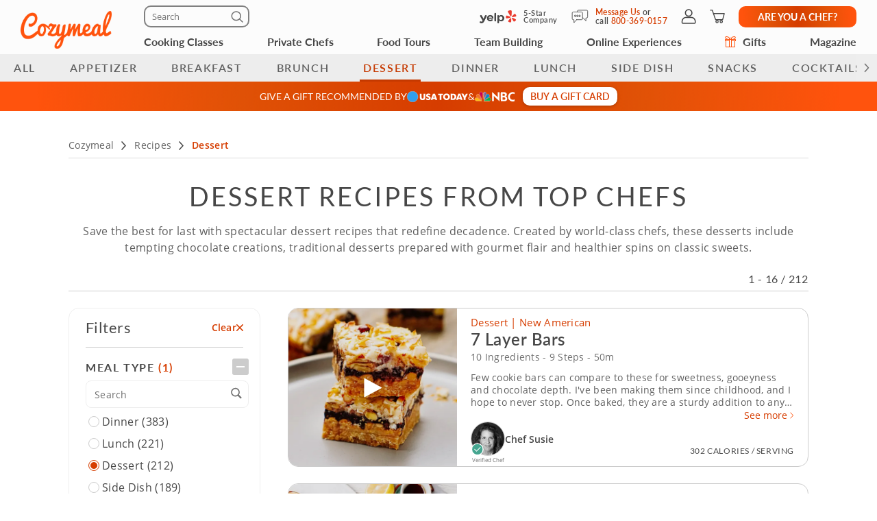

--- FILE ---
content_type: text/html; charset=UTF-8
request_url: https://www.cozymeal.com/recipes/dessert
body_size: 106235
content:
<!DOCTYPE html>
<html lang="en-us">
    <head > <link rel="dns-prefetch" href="https://res.cloudinary.com"> <link href="https://res.cloudinary.com" rel="preconnect"> <link rel="preconnect" href="https://cdn-cookieyes.com"> <link rel="dns-prefetch" href="https://cdn-cookieyes.com"> <link rel="preconnect" href="https://log.cookieyes.com"> <link rel="dns-prefetch" href="https://log.cookieyes.com">     <link rel="preload" href="https://res.cloudinary.com/hz3gmuqw6/raw/upload/v1687372212/Lato-semibold_rvb1ai.woff2" as="font" type="font/woff2" crossorigin>
    <link rel="preload" href="https://res.cloudinary.com/hz3gmuqw6/raw/upload/v1687372126/fonts/Lato-medium.woff2" as="font" type="font/woff2" crossorigin>
    <link rel="preload" href="https://res.cloudinary.com/hz3gmuqw6/raw/upload/v1652871387/fonts/Lato-regular.woff2" as="font" type="font/woff" crossorigin>
    <link rel="preload" href="https://res.cloudinary.com/hz3gmuqw6/raw/upload/v1687372265/Lato-bold_eoljag.woff2" as="font" type="font/woff" crossorigin>
    <link rel="preload" href="https://res.cloudinary.com/hz3gmuqw6/raw/upload/v1570106753/fonts/fontawesome-webfont.woff2?v=4.7.0" as="font" type="font/woff" crossorigin>
    <link rel="preload" href="/assets/css/category-with-filters.min.css?1760518009gtv=33" as="style">
   <title>212 Best Dessert Recipes | Cozymeal</title>  <meta name="description" content="Find top-rated dessert recipes on Cozymeal. See tips and instructions for thousands of meals that your friends &amp; family will love!"> <meta charset="utf-8"> <meta name="viewport" content="width=device-width, initial-scale=1"> <meta http-equiv="X-UA-Compatible" content="IE=edge">  <meta name="robots" content="noodp, noydir">  <meta name="theme-color" content="#FCFCFC"> <meta name="msvalidate.01" content="4AA93513A4A1D71CDE1D67C3DB6F7A6C" /> <meta name="csrf-token" content="t0LC89wDnujj4TCqMJpg4SaFdlXHeph7pG3a0n35">  <meta name="google-site-verification" content="ThJILXv9McjKxq6nc1D21KlrgEoyvj2p2KTcDpweHFw" /> <meta name="google-site-verification" content="XHLndmrxFtKDvhiYMUxbjZaAIcOtuiIZE_8MriESN8U" />                
    <link rel="canonical" href="https://www.cozymeal.com/recipes/dessert" />
                
    <link rel="shortcut icon" href="https://res.cloudinary.com/hz3gmuqw6/image/upload/c_scale,w_16/v1600682097/favicon_nxrpud.ico" type="image/x-icon" />
    <link rel="apple-touch-icon" sizes="57x57" href="/assets/images/apple-icon-57x57px.png" />
    <link rel="apple-touch-icon" sizes="72x72" href="/assets/images/apple-icon-72x72px.png" />
    <link rel="apple-touch-icon" sizes="114x114" href="/assets/images/apple-icon-114x114px.png" />
    <link rel="apple-touch-icon" sizes="144x144" href="/assets/images/apple-icon-144x144px.png" />
    
    <link rel="stylesheet" href="/assets/css/category-with-filters.min.css?1760518009gtv=33"/>

            <style>
    @media (min-width: 991px) {
        .cozy-footer {
            padding-top: 0;
        }
    }
    .youtube-subscription {
        border-bottom: 0 solid #e5e5e5;
    }
    </style>
            <!-- Raptive Head Tag Manual -->
        <script data-no-optimize="1" data-cfasync="false">
            (function(w, d) {
                w.adthrive = w.adthrive || {};
                w.adthrive.cmd = w.
                adthrive.cmd || [];
                w.adthrive.plugin = 'adthrive-ads-manual';
                w.adthrive.host = 'ads.adthrive.com';var s = d.createElement('script');
                s.async = true;
                s.referrerpolicy='no-referrer-when-downgrade';
                s.src = 'https://' + w.adthrive.host + '/sites/63fe87084dd78d084f3ff0d8/ads.min.js?referrer=' + w.encodeURIComponent(w.location.href) + '&cb=' + (Math.floor(Math.random() * 100) + 1);
                var n = d.getElementsByTagName('script')[0];
                n.parentNode.insertBefore(s, n);
            })(window, document);
        </script>
        <!-- End of Raptive Head Tag -->
    
    
    <script type="text/javascript">
        var js_config = {"ANALYTICS_ID":"UA-43945511-1","STRIPE_PUBLIC_KEY":"pk_live_cNEzuuCMko2FjVtxPXtC1WSA","ROOT_URL":"https:\/\/www.cozymeal.com","ROUTE_PREFIX":"recipes","JS_AJAX_ERROR_URL":"https:\/\/www.cozymeal.com\/ajax\/error\/report","OPTIMIZE_ID":"GTM-T2LPQ5M","SHIPPING_FREE_THRESHOLD":50,"IS_AUTH":false,"IS_SIMULATED":false,"HOST_NAME":"","SHOW_PRICE_WITH_FEE":false,"FOOD_TOURS_SHOW_PRICE_WITH_FEE":null};
        var gmaps_key = "AIzaSyA277EzUhyaaipmZy9__t3vscU6QWyxcJI";
        var current_country = "usa";
    </script>
    <script>
window.dataLayer = window.dataLayer || []
dataLayer.push({
    'user_properties': {"landing_page_abc_test":"new"},
    'raptive': true
});


</script>
<!-- Google Tag Manager -->
<script>
window.addEventListener("load", (event) => {
    (function (w, d, s, l, i) {
        w[l] = w[l] || [];
        w[l].push({
            'gtm.start':
                new Date().getTime(), event: 'gtm.js'
        });
        var f = d.getElementsByTagName(s)[0],
            j = d.createElement(s), dl = l != 'dataLayer' ? '&l=' + l : '';
        j.async = true;
        j.src =
            'https://www.googletagmanager.com/gtm.js?id=' + i + dl;
        f.parentNode.insertBefore(j, f);
    })(window, document, 'script', 'dataLayer', 'GTM-TQXRS9TH');
});
function waitForRedditPixel(t){var i=0;var n=setInterval(function(){window.rdt?(clearInterval(n),t(window.rdt)):++i>=10&&(clearInterval(n),console.warn("Rd Pixel not found"))},250)}
</script>
<!-- End Google Tag Manager -->
    <style>
        .video-placeholder-normal {
          display: none !important;
        }
    </style>
</head>
           
<body  class=" body-custom-banner nav-with-cats-menu recipe-page  page-with-raptive">
    
    <div class="hidden">
        ,youtube-2,youtube-bell        <?xml version="1.0" encoding="UTF-8"?> <svg xmlns="http://www.w3.org/2000/svg" xmlns:xlink="http://www.w3.org/1999/xlink" width="0" height="0">                                              <symbol id="youtube-bell" viewBox="0 0 29 26" fill="none"> <path d="M10.9809 21.8305C13.906 22.6142 16.8359 23.3802 19.7552 24.192C20.6815 24.4489 21.2425 23.9068 21.4517 23.126C21.5096 22.9101 21.5638 22.7141 21.6282 22.4739C21.7417 22.0502 21.7339 21.6897 21.5227 21.3287C21.1051 20.6148 20.6863 19.8989 20.2872 19.1743C20.2215 19.0558 20.1976 18.8528 20.2312 18.7209C20.6483 17.119 21.0832 15.5218 21.5088 13.9205C22.4654 10.318 21.0943 6.79287 17.9616 4.7774C17.8697 4.71797 17.7898 4.59393 17.7631 4.48586C17.5352 3.57055 16.9871 2.95395 16.0675 2.71102C15.1576 2.47069 14.3844 2.73325 13.7322 3.40752C13.655 3.48775 13.4966 3.55316 13.3864 3.5619C10.0471 3.798 7.64581 5.41628 6.20571 8.44037C6.00755 8.85528 5.88252 9.30891 5.75923 9.75605C5.32803 11.3264 4.90819 12.8997 4.49485 14.4748C4.44048 14.6777 4.34139 14.8008 4.16157 14.9005C3.47968 15.2832 2.80923 15.6881 2.12659 16.0671C1.73814 16.2832 1.50559 16.5862 1.38946 17.0196C1.3216 17.2728 1.2697 17.499 1.20576 17.7376C0.976978 18.5915 1.23549 19.2174 2.04505 19.4361C4.5748 20.1174 7.10467 20.7918 9.63529 21.4699C10.0833 21.59 10.5313 21.71 10.9793 21.83L10.9809 21.8305Z" fill="currentColor"/> <path d="M24.6522 15.8067C25.2544 15.9681 25.8803 15.6191 26.0519 15.0179C26.8903 12.064 26.7148 9.19328 25.2749 6.46398C24.9632 5.87418 24.2287 5.65475 23.65 5.98335L23.601 6.01025C23.1294 6.27706 22.9551 6.86887 23.2039 7.34958C23.7577 8.42528 24.1983 10.0535 24.2443 11.1479C24.2886 12.242 24.0699 13.2985 23.8056 14.3499L23.8025 14.3612C23.6452 14.9941 24.0228 15.6364 24.6526 15.8051L24.6522 15.8067Z" fill="currentColor"/> <path d="M7.87308 1.76766C7.53667 1.19213 6.78877 1.01608 6.22511 1.37307C3.69079 2.97484 2.10181 5.30141 1.33068 8.25074C1.15679 8.91919 1.57553 9.61596 2.24268 9.79472C2.8027 9.94477 3.37768 9.61692 3.53423 9.05865L3.53684 9.04891C3.80265 8.10236 4.10167 7.16819 4.5789 6.30266C5.1874 5.19393 6.49132 4.15845 7.58203 3.36682C8.07023 3.01224 8.20861 2.34645 7.90635 1.82529C7.89565 1.80677 7.88496 1.78825 7.87426 1.76972L7.87308 1.76766Z" fill="currentColor"/> <path d="M7.98824 22.2622C7.74963 22.1982 7.51989 22.4063 7.57004 22.6477C7.82613 23.8541 8.84676 24.9018 10.1263 25.2168C11.3422 25.5165 12.7197 25.0957 13.4784 24.2447C13.647 24.0568 13.562 23.7574 13.3169 23.6917L7.98781 22.2638L7.98824 22.2622Z" fill="currentColor"/> </symbol>   <symbol id="youtube-2" viewBox="0 0 35 24" fill="none"> <path d="M34.847 8.15131C34.8125 6.71983 34.7062 5.28265 34.3185 3.88247C33.8102 2.04117 32.7044 0.800361 30.7773 0.450315C29.7836 0.271024 28.7583 0.216952 27.7445 0.191339C24.1746 0.103116 20.6018 -0.0221038 17.029 0.0035093C13.1116 0.0319683 9.19703 0.191339 5.28248 0.342171C2.86137 0.436086 1.3392 1.61998 0.790651 3.95362C0.457497 5.36803 0.285176 6.8422 0.23348 8.29646C0.144448 10.7752 0.164552 13.2625 0.227736 15.7442C0.2622 17.1614 0.371337 18.5872 0.750442 19.976C1.21284 21.675 2.18645 22.8788 3.96135 23.2943C4.68797 23.4651 5.44331 23.5875 6.18716 23.6159C9.95811 23.7582 13.7291 23.8635 18.1031 24.0001C21.6415 23.8664 25.78 23.7298 29.9157 23.5419C31.9204 23.4509 33.5632 22.469 34.2438 20.2122C34.6919 18.7295 34.8039 17.2013 34.8441 15.6787C34.9101 13.1715 34.9073 10.6586 34.8441 8.15131H34.847ZM14.4499 17.0561V6.82797C17.3966 8.53836 20.3002 10.2231 23.2613 11.9421C20.3031 13.6581 17.411 15.3372 14.4499 17.0561Z" fill="currentColor"/> </symbol>      <symbol id="nbc-logo" viewBox="0 0 58 16" fill="none"> <g clip-path="url(#clip0_5141_1997)"> <path d="M37.8981 1.53791H38.1284C39.8561 1.53791 41.5837 1.53791 43.3182 1.53791C44.1425 1.53644 44.9417 1.82093 45.5791 2.3427C46.2702 2.89801 46.6157 3.64416 46.7067 4.51104C46.8414 5.80791 46.3439 6.81966 45.2854 7.56927C45.2613 7.58537 45.2394 7.60492 45.2014 7.63597L45.3914 7.75094C46.1803 8.23037 46.8253 8.85464 47.119 9.74106C47.559 11.0701 47.415 12.3325 46.4856 13.4339C45.9949 14.0157 45.3338 14.333 44.6001 14.4963C44.5123 14.5112 44.4231 14.517 44.3341 14.5135L38.4313 14.5526H37.9038C37.8624 14.379 37.8509 1.81614 37.8981 1.53791ZM40.4711 12.4187C40.5252 12.4187 40.5678 12.4302 40.6105 12.4302C41.4167 12.4383 42.2137 12.4521 43.0153 12.4498C43.1706 12.4477 43.3238 12.414 43.4657 12.3509C43.7379 12.2367 43.9741 12.0511 44.1491 11.8136C44.3242 11.5761 44.4315 11.2958 44.4596 11.0023C44.5414 10.3596 44.3606 9.80085 43.8538 9.37086C43.6452 9.18837 43.3756 9.09073 43.0983 9.09724C42.3047 9.10529 41.51 9.09724 40.7153 9.09724H40.4711V12.4187ZM40.4642 6.82196C40.498 6.82904 40.5322 6.83402 40.5667 6.8369C41.3015 6.8369 42.0363 6.83691 42.77 6.81966C42.8881 6.81537 43.0031 6.78092 43.104 6.71962C44.2327 6.0206 44.1671 4.71569 43.3263 4.02817C43.1394 3.86736 42.8992 3.7817 42.6525 3.78787C41.9995 3.79707 41.3464 3.78787 40.6945 3.78787C40.622 3.78787 40.5494 3.79478 40.4642 3.79823V6.82196Z" fill="white"/> <path d="M25.2518 1.07916C26.6339 2.37948 27.9803 3.65794 29.3336 4.93526L33.4108 8.78679V1.55743H35.9735V14.7791C35.9735 14.7791 35.9677 14.7791 35.9608 14.7791C35.9539 14.7791 35.9435 14.7791 35.9401 14.7791L27.8432 7.00131C27.8336 7.00337 27.8242 7.00683 27.8156 7.01164C27.8098 7.01532 27.8057 7.0211 27.8041 7.02775C27.8007 7.04946 27.7983 7.07132 27.7972 7.09327C27.7972 7.11511 27.7972 7.13812 27.7972 7.15996V14.2882C27.7977 14.2954 27.7977 14.3027 27.7972 14.31C27.7957 14.3248 27.793 14.3394 27.7891 14.3537C27.7847 14.366 27.7793 14.3779 27.773 14.3893H25.2541C25.2115 14.2272 25.2023 1.41833 25.2518 1.07916Z" fill="white"/> <path d="M57.9996 11.9048V14.5296C57.6315 14.6673 57.2519 14.7719 56.8651 14.8423C56.0494 15.0118 55.2113 15.0464 54.3843 14.9446C53.4547 14.8163 52.5627 14.4938 51.7663 13.9984C50.1539 13.0165 49.1691 11.584 48.7349 9.76059C48.5238 8.92556 48.4657 8.05931 48.5633 7.20364C48.7055 5.99667 49.1947 4.85661 49.9719 3.92121C51.1041 2.55651 52.5392 1.69193 54.3036 1.42175C55.4604 1.24676 56.6419 1.3364 57.7589 1.68389C57.8084 1.69883 57.8568 1.71837 57.9052 1.73792C57.9328 1.74827 57.9582 1.7632 57.9973 1.78159V4.3443C57.9132 4.29831 57.851 4.26497 57.7888 4.22933C56.9905 3.75746 56.0639 3.54793 55.1398 3.63033C54.3439 3.70886 53.5878 4.01595 52.963 4.51445C52.0418 5.19896 51.4143 6.20612 51.2066 7.33354C51.0546 8.13834 51.172 8.9098 51.4289 9.67206C51.9598 11.2472 53.0759 12.1543 54.6791 12.5118C55.2139 12.6444 55.7701 12.6669 56.3138 12.578C56.8575 12.489 57.3775 12.2905 57.8418 11.9945C57.8845 11.9669 57.9282 11.9439 57.9996 11.9048Z" fill="white"/> <path d="M0.282989 12.6822L0.282997 12.6822L0.282431 12.6808C0.113887 12.2674 0.0800061 11.8116 0.185611 11.3779L0.186229 11.3752C0.296815 10.8736 0.54021 10.4108 0.89103 10.035C1.50648 9.3906 2.25983 9.25431 3.11804 9.45785C3.40503 9.5285 3.67759 9.64826 3.9236 9.81179L3.9236 9.8118L3.92425 9.81222C4.16359 9.9692 4.40307 10.1256 4.64243 10.282C5.36122 10.7516 6.07902 11.2205 6.78934 11.7013C7.71296 12.3282 8.63026 12.9636 9.54825 13.5994C9.86276 13.8173 10.1773 14.0352 10.4923 14.2528C9.89275 14.2527 9.29307 14.2517 8.69329 14.2507C6.66896 14.2473 4.6436 14.2439 2.61922 14.2735C2.17841 14.2799 1.67512 14.0917 1.23666 13.7901C0.798273 13.4885 0.441793 13.0854 0.282989 12.6822Z" fill="#FCB711" stroke="white" stroke-width="0.25"/> <path d="M19.6672 9.1228C17.631 10.466 15.5936 11.8076 13.5551 13.1478C14.6452 10.6004 15.7368 8.05367 16.8299 5.50771L16.8299 5.50772L16.831 5.50498C16.9582 5.18835 17.1609 4.9075 17.4215 4.68682C17.6822 4.46615 17.9929 4.31233 18.3267 4.23876L18.3267 4.23879L18.3296 4.2381C19.1972 4.02568 19.9482 4.24464 20.5621 4.8925L20.5621 4.89251L20.5637 4.89412C20.9823 5.32011 21.2555 5.86699 21.3446 6.45692C21.4097 6.92931 21.304 7.40943 21.0464 7.81104L21.0457 7.81209C20.8188 8.17361 20.5283 8.49113 20.188 8.7493L20.188 8.74929L20.1866 8.75043C20.0189 8.8816 19.8466 9.00493 19.6674 9.12267L19.6672 9.1228Z" fill="#0189D0" stroke="white" stroke-width="0.25"/> <path d="M10.2439 11.7426C10.2237 11.8594 10.2035 11.9762 10.1834 12.0931L7.03007 4.54447L7.0301 4.54445L7.029 4.54197C6.76313 3.94246 6.74187 3.26315 6.96974 2.64826L6.9702 2.64699C7.1449 2.15952 7.47946 1.7452 7.91967 1.47125C8.35988 1.1973 8.87994 1.07979 9.39546 1.13783L9.39545 1.13793L9.40046 1.13829C9.90959 1.17499 10.3914 1.38217 10.7677 1.72626C11.1441 2.07031 11.3931 2.53108 11.4744 3.03393C11.5511 3.51534 11.5435 4.0064 11.4519 4.48523L11.4519 4.48522L11.4514 4.48833L10.53 10.061L10.53 10.061C10.4373 10.6224 10.3406 11.1824 10.2439 11.7426Z" fill="#CC004C" stroke="white" stroke-width="0.25"/> <path d="M21.1988 14.3686L21.1985 14.2436C18.4828 14.2489 15.767 14.249 13.0513 14.2439C13.2226 14.125 13.3938 14.0061 13.565 13.8872C15.2916 12.6877 17.0162 11.4896 18.7945 10.3736C19.2191 10.1088 19.6526 9.86345 20.0895 9.6162C20.1238 9.5968 20.1581 9.57738 20.1925 9.55795C20.3323 9.4796 20.4791 9.41439 20.631 9.36311C20.9383 9.26387 21.2706 9.27399 21.5713 9.39181L21.5712 9.39191L21.5761 9.39359C22.0576 9.55976 22.5087 9.93121 22.8405 10.3968C23.1721 10.8623 23.3762 11.4104 23.3773 11.92C23.377 12.3829 23.2214 12.8325 22.9352 13.1969L22.9352 13.1969L22.9335 13.1991C22.607 13.6348 22.162 13.9677 21.6515 14.1584L21.651 14.1586C21.5061 14.2135 21.3526 14.2422 21.1976 14.2436L21.1988 14.3686ZM21.1988 14.3686C21.3685 14.3671 21.5365 14.3356 21.6952 14.2755L12.9062 14.3686C15.6704 14.374 18.4346 14.374 21.1988 14.3686Z" fill="#08B14A" stroke="white" stroke-width="0.25"/> <path d="M3.46377 8.72935L3.4638 8.72932L3.46118 8.72734C2.93539 8.32956 2.55648 7.76913 2.38364 7.13367C2.08195 5.96559 2.71694 4.79656 3.89399 4.37936L3.89401 4.37941L3.89741 4.37809C4.26197 4.23677 4.65805 4.19661 5.04364 4.26188C5.42922 4.32714 5.78987 4.49539 6.08734 4.74875L6.08734 4.74875L6.0882 4.74947C6.51313 5.10483 6.8378 5.56469 7.03018 6.08359L7.03013 6.08361L7.03153 6.08708C7.44616 7.11031 7.86079 8.13392 8.27542 9.15792L8.27544 9.15797C8.81366 10.4853 9.35262 11.8127 9.89231 13.14C8.00028 11.8579 6.10897 10.5755 4.2184 9.29269C3.9596 9.11707 3.71021 8.92616 3.46377 8.72935Z" fill="#F37021" stroke="white" stroke-width="0.25"/> <path d="M13.2727 3.95728L13.1527 4.00773C12.8411 4.13871 12.5656 4.34233 12.3491 4.60151L12.3411 4.61107L12.3407 4.61063C12.2961 4.65431 12.2637 4.70869 12.2464 4.76851C12.2292 4.82836 12.2278 4.89164 12.2422 4.95218L12.2443 4.96059L12.244 4.96064C12.3536 5.61595 12.4528 6.27339 12.5518 6.92969L13.2727 3.95728ZM13.2727 3.95728L13.2174 3.83941M13.2727 3.95728L13.2174 3.83941M13.2174 3.83941C13.1809 3.76144 13.1227 3.69559 13.0498 3.64965C12.9789 3.60491 12.8969 3.58083 12.8131 3.58009C12.6418 3.56415 12.4698 3.55801 12.2978 3.56169M13.2174 3.83941L13.7514 1.31295M13.7514 1.31295L13.7514 1.31295C12.9743 1.51122 12.4732 1.98982 12.2471 2.75026C12.1843 3.00512 12.1367 3.26346 12.1046 3.52395C12.1035 3.5404 12.1027 3.55686 12.1022 3.57334C12.1687 3.5672 12.2347 3.56177 12.2978 3.56169M13.7514 1.31295L13.7525 1.31266C14.1646 1.20346 14.5943 1.17637 15.0169 1.23295L15.0198 1.2333C15.3466 1.26925 15.6576 1.39285 15.9196 1.59098C16.1817 1.78911 16.385 2.05436 16.5082 2.35855L16.5081 2.35858L16.5098 2.36233C16.8515 3.13268 16.83 3.91978 16.5249 4.70126C16.1801 5.58237 15.8133 6.45697 15.4359 7.32755L15.4359 7.3276C14.9283 8.49991 14.4138 9.66968 13.8991 10.8396C13.7125 11.2639 13.5258 11.6883 13.3395 12.1127M13.7514 1.31295L13.3395 12.1127M12.2978 3.56169C12.2983 3.56169 12.2987 3.56169 12.2992 3.56169V3.68669M12.2978 3.56169C12.2974 3.5617 12.2969 3.56171 12.2965 3.56172L12.2992 3.68669M12.2992 3.68669C12.2362 3.68669 12.1733 3.69226 12.1047 3.69869L12.2992 3.68669ZM13.3395 12.1127C13.331 12.0637 13.3229 12.0147 13.3154 11.9654L13.3154 11.9654C13.0605 10.2868 12.806 8.60829 12.5518 6.92975L13.3395 12.1127Z" fill="#6460AA" stroke="white" stroke-width="0.25"/> </g> <defs> <clipPath> <rect width="58" height="16" fill="white"/> </clipPath> </defs> </symbol>   <symbol id="usa-today-logo" viewBox="0 0 89 16" fill="none"> <g clip-path="url(#clip0_5141_1985)"> <path fill-rule="evenodd" clip-rule="evenodd" d="M61.3649 4.90784C60.3874 3.83173 59.1069 3.4531 57.6997 3.40106C57.5536 3.42232 57.4069 3.44029 57.2602 3.45825C56.9334 3.49828 56.6066 3.5383 56.2861 3.61473C55.3897 3.82576 54.5769 4.30997 53.9552 5.00339C53.3335 5.69681 52.932 6.56681 52.8039 7.49849C52.516 9.46583 53.3635 11.3679 54.9926 12.3443C56.1389 13.0307 57.3902 13.1769 58.6815 12.9632C60.5184 12.6576 61.8152 11.6369 62.4105 9.81456C63.0058 7.99225 62.6476 6.32052 61.3649 4.90784ZM57.0503 5.81567C58.3752 5.47468 60.0086 6.15666 60.0151 8.25132C60.0183 9.5411 59.3288 10.4855 58.2323 10.687C56.6032 11.0014 55.2156 9.93302 55.4126 7.91918C55.5241 6.7855 56.1172 6.05813 57.0503 5.81567ZM63.6315 3.64684V12.8492C63.6561 12.8511 63.6793 12.8532 63.7014 12.8553C63.7435 12.8592 63.7818 12.8628 63.8188 12.8636C64.1218 12.8636 64.4249 12.8645 64.7281 12.8654C65.5273 12.8678 66.3267 12.8703 67.1256 12.8558C67.5496 12.8487 67.972 12.802 68.3877 12.7163C69.7721 12.4274 70.8805 11.7288 71.5213 10.3914C71.9338 9.53225 72.0236 8.61113 71.9392 7.6723C71.8179 6.32383 71.2789 5.20676 70.1369 4.45282C69.3714 3.95297 68.4861 3.67833 67.578 3.65901C66.6598 3.6288 65.7405 3.62771 64.8213 3.62663C64.4607 3.6262 64.1002 3.62578 63.7397 3.62359C63.703 3.62768 63.6667 3.63546 63.6315 3.64684ZM66.2131 10.7279V5.74592C66.8463 5.73706 67.4536 5.73706 68.0327 5.96956C68.3266 6.08292 68.5882 6.26959 68.7937 6.51263C68.9992 6.75566 69.142 7.04736 69.2093 7.36121C69.3587 7.9516 69.3554 8.5716 69.1995 9.16027C69.0004 9.912 68.5154 10.3847 67.7826 10.5995C67.2717 10.749 66.7543 10.7423 66.2131 10.7279ZM18.7894 3.65127H21.3613V3.95904V3.95916C21.3613 5.64415 21.3613 7.32914 21.3711 9.01412C21.3758 9.32039 21.4172 9.62491 21.4944 9.92085C21.5355 10.1199 21.6357 10.3011 21.7811 10.4398C21.9266 10.5784 22.1104 10.6679 22.3074 10.6958C22.6023 10.7478 22.9036 10.7501 23.1993 10.7025C23.7773 10.5918 24.0793 10.1722 24.1453 9.44368C24.1735 9.13923 24.18 8.83035 24.1811 8.52368V3.94023V3.65127H26.7443C26.7443 3.69767 26.7479 3.74233 26.7515 3.786L26.7515 3.78601V3.78602V3.78602V3.78603V3.78603V3.78604C26.755 3.82779 26.7583 3.86864 26.7583 3.90922C26.7583 4.40252 26.759 4.8959 26.7596 5.38931C26.7613 6.74632 26.763 8.1036 26.7518 9.46029C26.7527 9.86133 26.7058 10.261 26.6122 10.6504C26.321 11.7974 25.5601 12.4971 24.4679 12.8171C23.321 13.1646 22.0991 13.1569 20.9565 12.7949C19.5493 12.3521 18.7916 11.2372 18.7808 9.62303C18.7736 8.33735 18.776 7.05117 18.7784 5.76482C18.7796 5.12159 18.7808 4.47832 18.7808 3.83504C18.78 3.80045 18.7824 3.76373 18.7854 3.71783C18.7867 3.69762 18.7881 3.67564 18.7894 3.65127ZM79.0714 12.8625H81.1702C81.1643 12.8399 81.1592 12.8191 81.1543 12.7995L81.1542 12.7991C81.1413 12.7469 81.1307 12.7042 81.115 12.6632C80.0369 9.70793 78.962 6.75118 77.8904 3.79298C77.8792 3.73614 77.8465 3.6861 77.7996 3.6536C77.7526 3.6211 77.6951 3.60873 77.6393 3.61916C76.8459 3.62913 76.0514 3.63688 75.2579 3.61916C75.036 3.61363 74.9538 3.69887 74.8834 3.89373C73.8262 6.80765 72.7683 9.72084 71.7097 12.6333C71.6932 12.6784 71.6788 12.7244 71.663 12.7751C71.654 12.804 71.6445 12.8343 71.6339 12.8669L72.1066 12.8671H72.1067H72.1068H72.1069H72.107C72.7837 12.8676 73.4469 12.8681 74.1095 12.8591C74.149 12.8496 74.1857 12.8307 74.2167 12.804C74.2477 12.7772 74.2722 12.7434 74.2881 12.7052C74.3996 12.3875 74.5013 12.0653 74.5879 11.7387C74.5918 11.7065 74.6021 11.6754 74.6182 11.6474C74.6343 11.6194 74.6559 11.5951 74.6816 11.576C74.7073 11.5569 74.7365 11.5434 74.7675 11.5364C74.7985 11.5293 74.8306 11.5289 74.8618 11.535H77.2669C77.339 11.5353 77.4167 11.5304 77.495 11.5255L77.495 11.5255C77.7083 11.512 77.9266 11.4983 78.0517 11.5882C78.1739 11.6759 78.222 11.8801 78.2696 12.0816C78.2886 12.1622 78.3075 12.2423 78.331 12.3144L78.333 12.3207C78.4211 12.5927 78.465 12.7282 78.5581 12.7956C78.6504 12.8625 78.7911 12.8625 79.0714 12.8625ZM75.9586 7.32899L76.3837 5.87214C76.4281 6.03549 76.4723 6.20106 76.5171 6.36825L76.5177 6.37064L76.518 6.37183L76.5182 6.37249L76.5185 6.37361L76.5187 6.37436C76.6283 6.78428 76.7406 7.20394 76.8632 7.62471C76.9832 8.03672 77.1126 8.44553 77.2438 8.86L77.2438 8.86003L77.2438 8.86026C77.3019 9.04377 77.3604 9.2284 77.4185 9.4149H75.3499C75.5494 8.73229 75.7477 8.05219 75.944 7.37914L75.956 7.33795L75.9586 7.32899ZM44.1434 12.8713H42.9289C42.7929 12.8713 42.6568 12.8704 42.5206 12.8696C42.2482 12.8679 41.9756 12.8661 41.7035 12.8713C41.5423 12.8713 41.4557 12.8359 41.4102 12.6632C41.3225 12.3366 41.2164 12.0155 41.0985 11.7C41.0787 11.6598 41.05 11.6249 41.0147 11.5982C40.9793 11.5715 40.9383 11.5536 40.895 11.5461C40.3939 11.5418 39.893 11.5417 39.3922 11.5415H39.3919C38.8596 11.5414 38.3274 11.5413 37.7949 11.5361C37.6552 11.5361 37.6087 11.597 37.5784 11.7155C37.482 12.0476 37.3835 12.3797 37.271 12.7052C37.2556 12.7433 37.2317 12.7771 37.2013 12.804C37.1708 12.831 37.1346 12.8502 37.0956 12.8602C36.4324 12.8692 35.7692 12.8687 35.0858 12.8682L34.606 12.868L34.6703 12.6859C34.7333 12.5072 34.793 12.338 34.8539 12.1694C35.8598 9.40382 36.8647 6.63604 37.8685 3.86604C37.9302 3.69666 38.0016 3.62249 38.1932 3.62581C38.9953 3.6402 39.7974 3.63467 40.5984 3.62581C40.6578 3.61521 40.719 3.62789 40.7698 3.66132C40.8205 3.69476 40.8571 3.74651 40.8722 3.80627C41.946 6.78071 43.023 9.74925 44.1033 12.7119C44.1134 12.7408 44.1202 12.7707 44.1287 12.8085C44.133 12.8272 44.1376 12.8479 44.1434 12.8713ZM39.3503 5.91864C39.1871 6.48068 39.0179 7.06091 38.8455 7.65187L38.8448 7.65433L38.8441 7.65678L38.8436 7.65848C38.6736 8.2411 38.5007 8.83412 38.3274 9.4304H40.3721C40.136 8.61768 39.9017 7.813 39.6747 7.03326L39.6745 7.03227L39.6659 7.00292L39.6635 6.99471L39.3503 5.91864ZM28.6991 9.98395L27.4598 11.7332C27.6205 11.8852 27.7889 12.0286 27.9642 12.1628C28.5732 12.5834 29.2623 12.8677 29.9862 12.9973C30.7101 13.1268 31.4526 13.0986 32.1651 12.9145C33.3287 12.6299 34.1113 11.9015 34.3895 10.6759C34.6958 9.323 34.2012 8.19817 32.9932 7.57598C32.7105 7.42991 32.4114 7.31978 32.1107 7.20907L32.1107 7.20906C31.9761 7.1595 31.8411 7.10982 31.7072 7.05675C31.6109 7.01849 31.5136 6.98209 31.4164 6.94568C31.1956 6.86306 30.9748 6.78041 30.7644 6.67589C30.6503 6.62365 30.5564 6.53402 30.4976 6.42116C30.4388 6.30829 30.4184 6.17862 30.4397 6.05259C30.4743 5.76142 30.6594 5.60974 30.9171 5.53999C31.2856 5.44706 31.6717 5.45701 32.0352 5.56878C32.4699 5.69298 32.8632 5.93603 33.1728 6.2718C33.5679 5.67506 33.9479 5.10379 34.356 4.49045C34.0823 4.29501 33.799 4.11394 33.5073 3.94797C32.6262 3.49405 31.6834 3.3922 30.7146 3.49405C29.964 3.55499 29.2537 3.86613 28.6926 4.37974C27.6416 5.35622 27.4121 7.57044 29.1256 8.53253C29.4229 8.69212 29.7415 8.81662 30.0584 8.94045C30.1811 8.98843 30.3036 9.03631 30.4245 9.08608C30.5591 9.1422 30.6959 9.19316 30.8325 9.24408C31.0652 9.33078 31.2975 9.41733 31.5178 9.52893C31.6628 9.59868 31.7802 9.71681 31.8508 9.86389C31.9215 10.011 31.9411 10.1783 31.9064 10.3382C31.8854 10.5005 31.8131 10.6512 31.7005 10.7675C31.5879 10.8839 31.4413 10.9594 31.2829 10.9826C30.5317 11.1475 29.8649 10.9283 29.2609 10.4766C29.1275 10.3766 29.0038 10.2625 28.8772 10.1458L28.8772 10.1458C28.8188 10.092 28.7599 10.0377 28.6991 9.98395ZM85.5194 12.8514H82.796V12.6012C82.796 12.369 82.7964 12.1368 82.7967 11.9046V11.9045V11.9028C82.7977 11.2064 82.7987 10.5096 82.7906 9.81345C82.7873 9.65131 82.7453 9.49247 82.6683 9.35069C81.64 7.52174 80.6063 5.69574 79.5671 3.87269C79.5402 3.82478 79.5145 3.77631 79.484 3.71897L79.4838 3.7186L79.4437 3.64351C79.5057 3.63282 79.5682 3.62544 79.631 3.62138H82.06C82.1093 3.62289 82.1576 3.63536 82.2018 3.65792C82.2459 3.68048 82.2847 3.71258 82.3154 3.75201C82.8274 4.70302 83.3362 5.65625 83.8308 6.62054C83.9753 6.94354 84.1036 7.2739 84.2151 7.61031C84.24 7.5113 84.271 7.41404 84.3082 7.31914C84.3604 7.20516 84.4124 7.09119 84.4643 6.97728L84.4684 6.96837L84.4684 6.96827C84.7179 6.42135 84.9666 5.87615 85.2315 5.34073C85.4924 4.81485 85.7803 4.30225 86.0682 3.79077C86.0942 3.74945 86.1283 3.71413 86.1684 3.68706C86.2085 3.65999 86.2536 3.64176 86.3009 3.63355C86.9749 3.6234 87.6497 3.62478 88.3245 3.62617L88.7289 3.6269C88.771 3.63242 88.8127 3.64168 88.8533 3.65458C88.8416 3.68064 88.8306 3.70578 88.8198 3.73016C88.785 3.80935 88.7537 3.88051 88.7148 3.94908C87.6886 5.76179 86.6628 7.57413 85.6374 9.38611C85.5679 9.51463 85.5307 9.65883 85.5292 9.80571C85.5217 10.5096 85.5225 11.2136 85.5233 11.9195V11.92L85.5233 11.9393C85.5235 12.1505 85.5238 12.3619 85.5238 12.5735L85.5194 12.8514ZM45.531 5.76364H47.7576V12.8458H50.3305V5.75368H52.5376V3.63355H45.531V5.76364Z" fill="white"/> <path d="M16.0217 8C16.0217 12.3492 12.4959 15.875 8.14667 15.875C3.79743 15.875 0.271667 12.3492 0.271667 8C0.271667 3.65076 3.79743 0.125 8.14667 0.125C12.4959 0.125 16.0217 3.65076 16.0217 8Z" fill="#329FEB" stroke="white" stroke-width="0.25"/> </g> <defs> <clipPath> <rect width="89" height="16" fill="white"/> </clipPath> </defs> </symbol>                   <symbol id="search" viewBox="0 0 16 16" fill="none"> <path d="M1.99658 7.26172C1.99658 6.55078 2.12988 5.88428 2.39648 5.26221C2.66732 4.6359 3.03971 4.08577 3.51367 3.61182C3.98763 3.13363 4.53564 2.76123 5.15771 2.49463C5.78402 2.22803 6.45264 2.09473 7.16357 2.09473C7.87874 2.09473 8.54736 2.22803 9.16943 2.49463C9.79574 2.76123 10.3459 3.13363 10.8198 3.61182C11.2938 4.08577 11.6641 4.6359 11.9307 5.26221C12.2015 5.88428 12.3369 6.55078 12.3369 7.26172C12.3369 7.82031 12.2502 8.3514 12.0767 8.85498C11.9074 9.35856 11.6725 9.81771 11.3721 10.2324L14.2666 13.1396C14.3555 13.2243 14.4211 13.3237 14.4634 13.438C14.5099 13.5522 14.5332 13.6729 14.5332 13.7998C14.5332 13.9775 14.493 14.1383 14.4126 14.2822C14.3322 14.4261 14.2222 14.5382 14.0825 14.6187C13.9429 14.7033 13.7821 14.7456 13.6001 14.7456C13.4731 14.7456 13.3504 14.7223 13.2319 14.6758C13.1177 14.6335 13.014 14.5658 12.9209 14.4727L10.0073 11.5591C9.60107 11.8299 9.15674 12.0436 8.67432 12.2002C8.19613 12.3525 7.69255 12.4287 7.16357 12.4287C6.45264 12.4287 5.78402 12.2954 5.15771 12.0288C4.53564 11.7622 3.98763 11.3919 3.51367 10.918C3.03971 10.444 2.66732 9.896 2.39648 9.27393C2.12988 8.64762 1.99658 7.97689 1.99658 7.26172ZM3.34863 7.26172C3.34863 7.79069 3.44596 8.28581 3.64062 8.74707C3.83952 9.20833 4.11458 9.61458 4.46582 9.96582C4.81706 10.3128 5.22331 10.5858 5.68457 10.7847C6.14583 10.9836 6.63883 11.083 7.16357 11.083C7.69255 11.083 8.18766 10.9836 8.64893 10.7847C9.11019 10.5858 9.51432 10.3128 9.86133 9.96582C10.2126 9.61458 10.4876 9.20833 10.6865 8.74707C10.8854 8.28581 10.9849 7.79069 10.9849 7.26172C10.9849 6.73698 10.8854 6.24398 10.6865 5.78271C10.4876 5.32145 10.2126 4.9152 9.86133 4.56396C9.51432 4.21273 9.11019 3.93978 8.64893 3.74512C8.18766 3.54622 7.69255 3.44678 7.16357 3.44678C6.63883 3.44678 6.14583 3.54622 5.68457 3.74512C5.22331 3.93978 4.81706 4.21273 4.46582 4.56396C4.11458 4.9152 3.83952 5.32145 3.64062 5.78271C3.44596 6.24398 3.34863 6.73698 3.34863 7.26172Z" fill="currentColor"/> </symbol>   <symbol id="search-new" fill='none' xmlns='http://www.w3.org/2000/svg'> <path d='M7.765 13.615c3.606 0 6.53-2.824 6.53-6.308C14.294 3.824 11.37 1 7.764 1c-3.606 0-6.53 2.824-6.53 6.307 0 3.484 2.924 6.308 6.53 6.308zM12.448 11.699l4.549 4.3' stroke='currentColor' stroke-width='1.5' stroke-linecap='round' stroke-linejoin='round'/> </symbol>   <symbol id="user-profile" fill='none' xmlns='http://www.w3.org/2000/svg'> <path d='M10.12 20H2.016c-.617 0-1.013-.39-1.015-1v-1.732a5.415 5.415 0 011.222-3.41 5.491 5.491 0 014.245-2.016c2.453 0 4.908-.026 7.362.01 2.055.03 3.616.975 4.678 2.716.44.734.688 1.568.72 2.423.034.691.02 1.384.014 2.076 0 .555-.42.93-.998.932H14.19L10.12 20zM10.12 10.057c-1.21 0-2.37-.476-3.226-1.325a4.51 4.51 0 01-1.339-3.2 4.522 4.522 0 011.34-3.201A4.594 4.594 0 0110.12 1c1.21.003 2.37.481 3.225 1.33.856.85 1.338 2 1.34 3.2a4.494 4.494 0 01-1.337 3.202 4.565 4.565 0 01-3.227 1.325z' stroke='currentColor' stroke-width='1.5' stroke-miterlimit='10'/> </symbol>   <symbol id="cart" fill='none' xmlns='http://www.w3.org/2000/svg'> <path d='M18.203 21a1.769 1.769 0 01-1.75-1.803 1.764 1.764 0 011.829-1.72 1.77 1.77 0 011.708 1.78A1.767 1.767 0 0118.203 21v0zM11.524 20.979a1.775 1.775 0 01-1.772-1.77 1.766 1.766 0 011.772-1.765 1.77 1.77 0 011.765 1.761 1.773 1.773 0 01-1.765 1.774v0zM1 1h2.878c.301.959 4.812 13.682 5.363 15.179h11.098c.508-1.695 2.508-9.156 2.62-9.832H5.815' stroke='currentColor' stroke-width='1.5' stroke-linecap='round' stroke-linejoin='round'/> </symbol>        <symbol id="and-icon" viewBox="0 0 6 7" fill="none"> <path d="M2.16479 0.938232C2.45386 0.938232 2.70386 0.987712 2.91479 1.08667C3.12834 1.18302 3.2937 1.32365 3.41089 1.50854C3.53068 1.69084 3.59058 1.91089 3.59058 2.1687C3.59058 2.51506 3.4799 2.80802 3.25854 3.04761C3.03979 3.28459 2.76375 3.49943 2.43042 3.69214L3.89526 5.11401C4.03068 4.94474 4.14136 4.75334 4.22729 4.53979C4.31584 4.32365 4.39136 4.09318 4.45386 3.84839H5.25464C5.17131 4.18172 5.06063 4.49943 4.92261 4.80151C4.78719 5.1036 4.61532 5.37313 4.40698 5.61011L5.55933 6.73901H4.53198L3.88745 6.11011C3.72599 6.25073 3.55151 6.37443 3.36401 6.4812C3.17651 6.58797 2.96948 6.67131 2.74292 6.7312C2.51896 6.78849 2.26766 6.81714 1.98901 6.81714C1.6062 6.81714 1.27547 6.75594 0.996826 6.63354C0.71818 6.50854 0.503337 6.32886 0.352295 6.09448C0.201253 5.86011 0.125732 5.57625 0.125732 5.24292C0.125732 4.96688 0.17391 4.7312 0.270264 4.53589C0.366618 4.33797 0.504639 4.16349 0.684326 4.01245C0.864014 3.85881 1.07886 3.71167 1.32886 3.57104C1.20386 3.43042 1.08927 3.2911 0.985107 3.15308C0.883545 3.01245 0.802816 2.86532 0.74292 2.71167C0.683024 2.55542 0.653076 2.38485 0.653076 2.19995C0.653076 1.93693 0.715576 1.71167 0.840576 1.52417C0.965576 1.33667 1.14006 1.19214 1.36401 1.09058C1.59058 0.989014 1.8575 0.938232 2.16479 0.938232ZM1.79761 4.05933C1.62052 4.1661 1.46818 4.27287 1.34058 4.37964C1.21297 4.48381 1.11532 4.60099 1.04761 4.7312C0.982503 4.86141 0.949951 5.01636 0.949951 5.19604C0.949951 5.4825 1.04761 5.71167 1.24292 5.88354C1.44084 6.05282 1.70125 6.13745 2.02417 6.13745C2.33146 6.13745 2.59709 6.08797 2.82104 5.98901C3.045 5.89006 3.23771 5.76896 3.39917 5.62573L1.79761 4.05933ZM2.14526 1.57104C1.93433 1.57104 1.75854 1.62573 1.61792 1.73511C1.47729 1.84448 1.40698 2.00594 1.40698 2.21948C1.40698 2.39917 1.45516 2.56714 1.55151 2.72339C1.65047 2.87964 1.78719 3.05021 1.96167 3.23511C2.26375 3.06844 2.48381 2.90698 2.62183 2.75073C2.76245 2.59448 2.83276 2.41089 2.83276 2.19995C2.83276 2.00724 2.76766 1.8549 2.63745 1.74292C2.50985 1.62834 2.34578 1.57104 2.14526 1.57104Z" fill="currentColor"/> </symbol>                   <symbol id="cart-icon" viewBox="0 0 24 22" fill="none"> <path d="M18.2034 20.9999C17.9696 20.9975 17.7386 20.9489 17.5238 20.8567C17.3089 20.7646 17.1145 20.6308 16.9517 20.4631C16.7889 20.2954 16.661 20.0971 16.5754 19.8797C16.4898 19.6623 16.4482 19.43 16.453 19.1964C16.4588 18.9632 16.5109 18.7333 16.6062 18.5203C16.7015 18.3072 16.8381 18.1152 17.0082 17.9553C17.1783 17.7954 17.3784 17.6708 17.597 17.5887C17.8156 17.5067 18.0483 17.4687 18.2816 17.4772C18.7422 17.4928 19.1785 17.6876 19.4976 18.0199C19.8167 18.3523 19.9934 18.796 19.9899 19.2565C19.9836 19.7242 19.792 20.1703 19.4571 20.4971C19.1223 20.8239 18.6714 21.0047 18.2034 20.9999V20.9999Z" stroke="currentColor" stroke-width="1.5" stroke-linecap="round" stroke-linejoin="round"/> <path d="M11.5234 20.9788C11.0539 20.978 10.6037 20.7912 10.2717 20.4594C9.93963 20.1276 9.75275 19.6777 9.75195 19.2084C9.75235 18.9763 9.79848 18.7466 9.88772 18.5323C9.97696 18.3181 10.1075 18.1235 10.272 17.9596C10.4365 17.7958 10.6317 17.666 10.8464 17.5775C11.0611 17.489 11.2912 17.4437 11.5234 17.4441C11.9909 17.4449 12.439 17.6306 12.7699 17.9607C13.1007 18.2908 13.2873 18.7383 13.2889 19.2054C13.2889 19.6742 13.1032 20.1239 12.7723 20.4562C12.4415 20.7885 11.9925 20.9764 11.5234 20.9788V20.9788Z" stroke="currentColor" stroke-width="1.5" stroke-linecap="round" stroke-linejoin="round"/> <path d="M1 1H3.87826C4.17902 1.95882 8.6904 14.6819 9.24079 16.1787H20.3388C20.8471 14.4835 22.8472 7.02342 22.9585 6.34714H5.81517" stroke="currentColor" stroke-width="1.5" stroke-linecap="round" stroke-linejoin="round"/> </symbol>   <symbol id="envelope-icon" viewBox="0 0 22 18" fill="none"> <path fill-rule="evenodd" clip-rule="evenodd" d="M0 2.01257C0 0.902652 0.900598 0 2.00799 0H19.992C21.0994 0 22 0.902652 22 2.01257V15.9874C22 17.0973 21.0994 18 19.992 18H2.00799C0.900598 18 0 17.0973 0 15.9874V2.01257ZM2.00799 1.63173C1.79935 1.63173 1.62802 1.80345 1.62802 2.01257V2.31983L11.021 8.95208L20.372 2.32003V2.01257C20.372 1.80345 20.2007 1.63173 19.992 1.63173H2.00799ZM1.62802 4.3142V15.9874C1.62802 16.1965 1.79935 16.3683 2.00799 16.3683H19.992C20.2007 16.3683 20.372 16.1965 20.372 15.9874V4.32017L11.4914 10.6157C11.1586 10.8265 10.8949 10.8218 10.5529 10.6171L1.62802 4.3142Z" fill="currentColor"/> </symbol>   <symbol id="heart-icon" viewBox="0 0 19 18" fill="none"> <path fill-rule="evenodd" clip-rule="evenodd" d="M16.6076 3.07402C15.2566 1.18532 12.1272 0.72035 10.0812 3.55189C9.94309 3.7431 9.72836 3.85535 9.50055 3.85547C9.27274 3.85558 9.05791 3.74353 8.91958 3.55245C6.8696 0.720754 3.74376 1.18937 2.39239 3.07464C1.66651 4.08732 1.40975 5.0992 1.47004 6.03223C1.53085 6.97358 1.91876 7.89404 2.57695 8.69928C3.08014 9.31133 4.88909 11.2108 6.62708 13.0358L6.62942 13.0383C7.49014 13.9421 8.32471 14.8187 8.9508 15.4878C9.15651 15.7077 9.34134 15.9069 9.49813 16.0784C9.65488 15.907 9.83966 15.708 10.0453 15.4884C10.6714 14.8196 11.5059 13.9435 12.3666 13.04C14.1063 11.2139 15.9166 9.31288 16.4187 8.69969L16.4191 8.6992C17.0798 7.89355 17.4686 6.97412 17.5299 6.03362C17.5906 5.10165 17.334 4.08962 16.6076 3.07402ZM9.49977 1.90585C12.1389 -0.941954 15.9695 -0.378351 17.774 2.1443C18.6939 3.4304 19.0749 4.80487 18.9879 6.13946C18.9016 7.46531 18.3577 8.69234 17.5244 9.70857M9.49977 1.90585C6.85733 -0.941623 3.03106 -0.373282 1.22691 2.14368C0.306419 3.42785 -0.0743497 4.80247 0.0118865 6.13722C0.0975658 7.46334 0.639996 8.69165 1.47121 9.7082L1.47241 9.70966C2.01045 10.3643 3.81966 12.2641 5.49876 14.0272L5.5987 14.1322C6.46098 15.0376 7.2904 15.9088 7.91097 16.572C8.22172 16.9042 8.47633 17.1801 8.6552 17.3805C8.74532 17.4814 8.81105 17.5574 8.85355 17.6091C8.86229 17.6198 8.86938 17.6286 8.87499 17.6357C9.00655 17.8593 9.23996 18 9.49574 18H9.50021C9.75595 18 9.98933 17.8594 10.1209 17.6358C10.1265 17.6287 10.1336 17.62 10.1423 17.6094C10.1848 17.5577 10.2505 17.4817 10.3406 17.3808C10.5195 17.1806 10.7741 16.9048 11.0848 16.5729C11.7054 15.91 12.5348 15.0393 13.3972 14.1341L13.4637 14.0643C15.1514 12.2926 16.9813 10.3717 17.524 9.70906M8.88628 17.6503C8.88625 17.6502 8.88653 17.6507 8.88671 17.6509L8.8864 17.6505L8.88628 17.6503ZM8.88671 17.6509L8.88679 17.651L8.88683 17.6511C8.88688 17.6511 8.8868 17.651 8.88671 17.6509Z" fill="currentColor"/> </symbol>   <symbol id="user-icon" viewBox="0 0 20 21" fill="none"> <path d="M10.1208 20H2.01458C1.39802 20 1.0023 19.6109 1 19.0003C1 18.4228 1 17.8453 1 17.2678C1.00318 16.026 1.43437 14.8227 2.22197 13.8575C3.00957 12.8924 4.10619 12.2235 5.32978 11.962C5.70365 11.8822 6.08501 11.842 6.46744 11.8422C8.9199 11.8422 11.3747 11.816 13.8294 11.8525C15.8839 11.8821 17.4449 12.8271 18.5066 14.5676C18.9478 15.3025 19.1955 16.1357 19.2267 16.9905C19.2612 17.6821 19.2463 18.3749 19.2405 19.0665C19.2405 19.6223 18.8206 19.9978 18.2432 19.9989C16.8919 19.9989 15.5407 19.9989 14.1895 19.9989L10.1208 20Z" stroke="currentColor" stroke-width="1.5" stroke-miterlimit="10"/> <path d="M10.1208 10.0572C8.91059 10.0576 7.74984 9.58103 6.89369 8.73246C6.03754 7.88389 5.55609 6.73269 5.55518 5.53202C5.5573 4.3313 6.03876 3.18034 6.8942 2.33097C7.74964 1.48161 8.90938 1.00302 10.1196 1C11.3298 1.00271 12.4897 1.48099 13.3454 2.33014C14.201 3.17929 14.6828 4.33018 14.6852 5.53091C14.6852 6.12551 14.5671 6.71425 14.3377 7.26356C14.1083 7.81287 13.772 8.31195 13.3482 8.73229C12.9243 9.15263 12.4211 9.48603 11.8673 9.71336C11.3135 9.94069 10.7201 10.0575 10.1208 10.0572Z" stroke="currentColor" stroke-width="1.5" stroke-miterlimit="10"/> </symbol>   <symbol id="magnifier-icon" viewBox="0 0 20 19" fill="none"> <path d="M8.45673 15.4063C12.575 15.4063 15.9135 12.1813 15.9135 8.20314C15.9135 4.22496 12.575 1 8.45673 1C4.33849 1 1 4.22496 1 8.20314C1 12.1813 4.33849 15.4063 8.45673 15.4063Z" stroke="currentColor" stroke-width="1.5" stroke-linecap="round" stroke-linejoin="round"/> <path d="M13.8052 13.2183L19.0001 18.1304" stroke="currentColor" stroke-width="1.5" stroke-linecap="round" stroke-linejoin="round"/> </symbol>         <symbol id="forbes-icon" viewBox="0 0 80 20" fill="none"> <path d="M40.7464 18.9337C40.7591 18.6093 40.7773 18.3064 40.7827 18.0035C40.8099 16.0914 40.8462 14.181 40.8589 12.2688C40.8715 10.5125 40.8734 8.75626 40.8589 6.9982C40.8462 5.8405 40.799 4.68282 40.7374 3.5269C40.7012 3.18747 40.6307 2.85246 40.527 2.52689C40.4019 2.05019 40.0484 1.84049 39.5788 1.78135C39.3612 1.75447 39.1436 1.724 38.917 1.69354V1.1416L45.0182 0C44.8949 2.12903 44.8622 4.23118 44.8568 6.37455C44.9547 6.33871 45.0254 6.3172 45.0925 6.28853C45.7082 6.01096 46.3544 5.80471 47.018 5.67385C48.3126 5.43729 49.5564 5.55019 50.715 6.21148C51.6115 6.74333 52.339 7.51326 52.8146 8.43368C53.3924 9.53634 53.6781 10.7658 53.645 12.0071C53.671 13.1298 53.4713 14.2463 53.0575 15.2921C52.1165 17.5466 50.4249 18.9157 48.0116 19.4139C46.9747 19.6096 45.9153 19.6609 44.864 19.5663C43.5547 19.4605 42.2541 19.2671 40.9713 18.9874C40.8951 18.9749 40.828 18.9623 40.7464 18.9337ZM44.9692 18.5304C45.3318 18.5932 45.6709 18.6505 46.0027 18.7097C46.0418 18.715 46.0814 18.715 46.1205 18.7097C46.4755 18.6834 46.8186 18.5713 47.1196 18.3835C47.494 18.1367 47.8131 17.8165 48.0569 17.4426C48.3949 16.9454 48.6575 16.402 48.8366 15.8297C49.3889 14.1105 49.5188 12.2859 49.2155 10.5072C49.0922 9.72841 48.8057 8.98371 48.3742 8.3208C47.8085 7.45521 47.0126 7.03586 45.9628 7.11112C45.5707 7.12467 45.1825 7.19283 44.8096 7.31361C44.8368 11.0448 44.8078 14.7831 44.9692 18.5304Z" fill="currentColor"/> <path d="M0 19.267V18.5125C0.172247 18.4857 0.340867 18.4624 0.509487 18.4337C0.765137 18.3907 1.02442 18.3602 1.27282 18.2939C1.53525 18.2338 1.77673 18.1056 1.9724 17.9226C2.16807 17.7396 2.31086 17.5084 2.38607 17.2527C2.52723 16.8075 2.61843 16.3484 2.65804 15.8835C2.88532 13.3214 2.95978 10.7483 2.88105 8.17746C2.83573 6.65596 2.74145 5.13088 2.64717 3.61296C2.61553 3.24174 2.54752 2.87441 2.4441 2.51617C2.3747 2.25415 2.23813 2.01426 2.04756 1.81963C1.857 1.625 1.6189 1.48221 1.35622 1.40507C1.04353 1.30095 0.717629 1.24063 0.388011 1.22586C0.262905 1.2169 0.13961 1.20078 0 1.18823V0.439101C0.170433 0.38713 15.6926 0.376377 15.9645 0.439101C16.0171 2.17924 16.0715 3.92477 16.1241 5.69179L15.1758 5.96778C15.1396 5.86921 15.1069 5.78857 15.0779 5.70076C14.8426 4.95786 14.5026 4.25142 14.068 3.6022C13.5589 2.81571 12.7961 2.22211 11.9032 1.91759C11.4996 1.78435 11.0775 1.71423 10.6521 1.70972C9.61317 1.70972 8.57425 1.70972 7.53534 1.70972C7.49001 1.70972 7.44468 1.7187 7.37578 1.72587C7.19447 4.25095 7.18177 6.77421 7.18177 9.31184C7.23348 9.31879 7.28554 9.32299 7.33771 9.3244C7.9578 9.31544 8.57969 9.31545 9.2016 9.29215C9.44664 9.28588 9.69008 9.25098 9.92684 9.18819C10.3451 9.06298 10.7073 8.79987 10.9531 8.44269C11.2724 7.98788 11.5024 7.47782 11.6312 6.93909C11.6529 6.86561 11.6729 6.79038 11.6965 6.70435H12.4779V13.1076H11.7001C11.6783 13.0305 11.6548 12.9498 11.633 12.8692C11.5097 12.3536 11.2968 11.8631 11.0038 11.4194C10.8139 11.1219 10.5492 10.8782 10.2356 10.7121C9.92193 10.5459 9.57005 10.463 9.21429 10.4714C8.65585 10.4714 8.09741 10.4498 7.53897 10.4391H7.19991C7.19991 10.5233 7.18722 10.5914 7.18722 10.6595C7.18722 12.2455 7.24343 13.8298 7.34859 15.4122C7.36445 15.9331 7.42511 16.4517 7.5299 16.9624C7.66951 17.5359 7.95417 17.9964 8.51624 18.2509C8.77355 18.3688 9.05089 18.4381 9.33396 18.4552C9.64763 18.4749 9.95949 18.5036 10.2858 18.5287V19.276C10.11 19.3029 0.299165 19.3208 0 19.267Z" fill="currentColor"/> <path d="M27.9313 12.4802C27.98 13.5634 27.7804 14.6435 27.3475 15.6397C26.343 17.8261 24.655 19.1505 22.2327 19.5107C21.0944 19.6861 19.9325 19.6417 18.8113 19.3799C17.0598 18.9713 15.8161 17.9318 14.9856 16.3799C14.495 15.446 14.2037 14.4224 14.1298 13.3727C14.0183 12.2789 14.1198 11.1742 14.429 10.1182C14.7881 8.85896 15.5275 7.73809 16.5484 6.90543C17.5694 6.07278 18.8232 5.56804 20.1421 5.45871C21.1102 5.35392 22.0889 5.39866 23.0431 5.59132C24.8091 5.94974 26.1037 6.9426 26.974 8.49099C27.5442 9.51617 27.8681 10.6573 27.9204 11.8261C27.9422 12.0447 27.9313 12.2634 27.9313 12.4802ZM23.6795 12.6128C23.6942 11.6797 23.6305 10.747 23.4892 9.82431C23.3812 9.10877 23.1731 8.41153 22.8709 7.75262C22.7095 7.38851 22.48 7.05777 22.1946 6.77772C21.9752 6.56258 21.6986 6.41344 21.3968 6.34763C21.0174 6.26314 20.6207 6.29703 20.2616 6.44467C19.9024 6.59232 19.5984 6.84642 19.3915 7.17198C19.1903 7.46993 19.03 7.79296 18.9147 8.13257C18.6574 8.90048 18.5014 9.69797 18.4505 10.5053C18.3096 12.0002 18.3376 13.5059 18.5339 14.9946C18.6288 15.7196 18.8209 16.4289 19.105 17.1038C19.2816 17.5556 19.5579 17.9627 19.9137 18.2956C20.2476 18.5931 20.6834 18.754 21.1329 18.7457C21.5824 18.7374 22.0118 18.5605 22.3342 18.2508C22.6031 17.9872 22.8175 17.6743 22.9652 17.3296C23.2269 16.7212 23.4032 16.0803 23.4892 15.4247C23.6232 14.4934 23.6869 13.5535 23.6795 12.6128V12.6128Z" fill="currentColor"/> <path d="M67.4845 11.8725H59.0028C58.9774 11.9101 58.9629 11.9226 58.9629 11.9352C58.8864 12.9399 59.0536 13.9481 59.4506 14.876C59.7008 15.44 60.0543 15.9534 60.4932 16.3904C61.0592 16.9491 61.7839 17.3242 62.571 17.4656C63.5669 17.6844 64.6042 17.6311 65.5717 17.3115C65.9801 17.169 66.3659 16.9699 66.7176 16.7201L66.8772 16.6126L67.2797 17.0911C67.0984 17.2918 66.9424 17.4979 66.7539 17.6699C65.6461 18.7258 64.2151 19.3883 62.6852 19.5535C61.4632 19.6807 60.2575 19.6036 59.1116 19.1413C56.8651 18.2345 55.4473 16.6126 54.9668 14.2524C54.6468 12.7585 54.7593 11.2057 55.2913 9.7721C55.8643 8.24164 56.8379 7.02121 58.3066 6.2291C59.0654 5.82936 59.8966 5.58148 60.7524 5.49969C61.415 5.4223 62.0844 5.4223 62.7469 5.49969C63.5415 5.57662 64.305 5.8445 64.9709 6.27994C65.6367 6.71537 66.1847 7.30517 66.5671 7.99793C67.0242 8.79037 67.313 9.66664 67.4157 10.5732C67.461 10.9513 67.4755 11.333 67.5027 11.713C67.4999 11.7665 67.4938 11.8197 67.4845 11.8725V11.8725ZM59.03 10.928L63.24 10.851C63.2502 10.8182 63.2575 10.7846 63.2618 10.7506C63.2618 10.618 63.2618 10.4872 63.2618 10.3545C63.263 9.53078 63.1662 8.70976 62.9735 7.90832C62.8872 7.5364 62.731 7.1838 62.513 6.86889C62.3346 6.59914 62.0557 6.40982 61.737 6.34202C61.4931 6.29252 61.2405 6.30446 61.0026 6.37681C60.7646 6.44915 60.5489 6.57954 60.3753 6.75597C60.1126 7.01314 59.9016 7.31719 59.7534 7.65202C59.4054 8.39305 59.1859 9.1867 59.1043 9.9997C59.0681 10.299 59.0554 10.5983 59.03 10.928Z" fill="currentColor"/> <path d="M68.5016 18.7827C68.449 17.4637 68.3964 16.1591 68.342 14.8401L69.0093 14.6411C69.0455 14.7236 69.08 14.7988 69.109 14.8741C69.3518 15.5324 69.6752 16.1589 70.0718 16.7397C70.4344 17.2895 70.9273 17.7435 71.5077 18.0623C72.194 18.4285 72.9941 18.5276 73.7506 18.3401C74.7061 18.1143 75.6217 17.0444 75.2518 15.7917C75.1299 15.3852 74.8748 15.0303 74.5266 14.7827C74.0881 14.4798 73.6122 14.2335 73.1105 14.0498C72.5847 13.8401 72.0517 13.6519 71.5295 13.4368C71.0177 13.2299 70.5311 12.9666 70.079 12.6519C69.7027 12.4007 69.3854 12.0727 69.1483 11.69C68.9112 11.3073 68.7599 10.8787 68.7047 10.4333C68.5469 9.30423 68.7609 8.26482 69.4897 7.35801C70.0164 6.70546 70.7029 6.19657 71.4842 5.87952C72.1105 5.6223 72.7761 5.47086 73.4532 5.43149C74.9161 5.31507 76.3876 5.4981 77.7757 5.96912C77.85 5.99601 77.9207 6.03184 77.9969 6.05155C78.0773 6.06522 78.1493 6.10897 78.1979 6.17371C78.2465 6.23845 78.268 6.3192 78.258 6.39921C78.2942 7.38487 78.3468 8.37054 78.3921 9.35799C78.3921 9.41175 78.3921 9.46552 78.3921 9.5372L77.7304 9.73076C77.6887 9.62324 77.6506 9.53186 77.6179 9.43867C77.4023 8.77934 77.0809 8.15852 76.6661 7.59996C76.3075 7.10234 75.8069 6.72171 75.2283 6.50676C74.7477 6.32206 74.2219 6.28519 73.7197 6.40101C72.9691 6.59456 72.5666 7.11786 72.4161 7.84725C72.3696 8.08328 72.3574 8.32466 72.3799 8.5641C72.3984 8.81343 72.4732 9.05552 72.5987 9.27259C72.7241 9.48965 72.8972 9.6762 73.1051 9.81858C73.4364 10.055 73.7883 10.2619 74.1567 10.4368C74.6444 10.668 75.1521 10.858 75.6562 11.0569C76.3322 11.3112 76.9794 11.635 77.5871 12.0229C78.5898 12.6842 79.0721 13.6161 79.112 14.7917C79.1634 15.5962 78.9989 16.3999 78.6351 17.1214C78.151 18.03 77.3786 18.6214 76.4594 19.0372C75.84 19.3103 75.1787 19.4787 74.503 19.5354C72.5866 19.7298 70.6504 19.5109 68.828 18.8938C68.73 18.867 68.6285 18.8275 68.5016 18.7827Z" fill="currentColor"/> <path d="M38.344 9.46426L38.0901 9.33702C37.5053 9.01329 36.8577 8.81599 36.19 8.75817C35.7102 8.72149 35.2283 8.79127 34.7794 8.96246C34.6485 9.01564 34.5234 9.0817 34.4059 9.1596C34.3085 9.2182 34.2276 9.30017 34.1709 9.39793C34.1141 9.49568 34.0833 9.60604 34.0813 9.71872C33.9789 11.1141 33.9517 12.514 33.9997 13.9123C34.0469 14.9141 34.1266 15.9141 34.2118 16.9123C34.2371 17.1667 34.2981 17.4164 34.3932 17.6542C34.4796 17.8991 34.6416 18.111 34.8562 18.2602C35.0709 18.4093 35.3274 18.4882 35.5898 18.4858C35.8944 18.5019 36.199 18.5287 36.5163 18.552V19.2581C36.355 19.3101 28.5114 19.3316 28.1071 19.2814C28.0551 19.0427 28.0495 18.7964 28.0907 18.5556C28.2303 18.5341 28.3736 18.5037 28.5204 18.4911C29.32 18.4212 29.7062 17.9535 29.8513 17.3083C29.9233 16.9536 29.9694 16.5943 29.9891 16.2331C30.1326 14.4446 30.1641 12.649 30.0834 10.8567C30.0471 10.113 29.9764 9.36929 29.9021 8.62556C29.8741 8.30472 29.7636 7.99627 29.5811 7.7295C29.4808 7.57891 29.3469 7.45295 29.1898 7.36133C29.0327 7.2697 28.8564 7.21483 28.6746 7.20084C28.4806 7.18113 28.2847 7.16679 28.0762 7.15066V6.60047L34.1158 5.42304V8.49653C34.1792 8.37109 34.2209 8.29222 34.2608 8.21157C34.7629 7.106 35.6503 6.21558 36.7611 5.70262C37.7583 5.24204 38.7555 5.36568 39.7292 5.77428C39.7491 5.78324 39.7636 5.80476 39.7963 5.83344C39.3249 7.02161 38.8426 8.22411 38.344 9.46426Z" fill="currentColor"/> </symbol>                        <symbol id="the-culture-trip-in-row-icon" viewBox="0 0 425 61" fill="none"> <path d="M96.23 19.19C91.13 5.65 70.27 6.08 65.53 19.78C60.77 33.6 72.51 45.71 86.56 41.83C88.57 41.29 94.13 38.82 92.74 36.04C91.66 33.88 88.2 36.89 86.93 37.4C79.52 40.52 70.41 37.17 68.97 28.86H94.78C98.9 28.86 97.14 21.57 96.23 19.19ZM93.08 25.09H68.63C68.43 12.55 86.53 8.49 92.06 19.27C92.43 20.04 94.33 25.09 93.08 25.09Z" fill="white"/> <path d="M423.56 20.34C419.8 9.37 405.84 5.76001 397.61 13.99C398.79 9.91001 393.85 7.8 393.46 12.42C393.15 24.73 393.15 37.35 393.3 50.13C393.38 51.78 393.38 53.42 393.38 55.07V58.83C393.38 60.87 397.61 60.55 397.61 59.14V38.68C411.09 50.52 429.28 37.11 423.56 20.34ZM420.35 29.44C418.47 41.75 399.03 42.37 397.62 29.91C396.84 23.25 398.01 14.94 406.09 13.76C415.81 12.35 421.77 20.19 420.36 29.44H420.35Z" fill="white"/> <path d="M385.61 41.24C385.3 43.62 382.18 43.82 381.84 40.87C380.79 31.9 382.63 20.98 381.81 11.79C381.78 10.17 384.11 9.26 385.19 10.34C385.56 10.74 385.59 11.62 385.62 12.13C386.41 21.44 385 31.79 385.62 41.24H385.61Z" fill="white"/> <path d="M377.64 12.11C377.41 14.38 374.41 13.87 372.93 14.18C362.43 16.42 366.92 33.36 365.75 40.51C365.3 43.23 361.98 43.06 361.64 40.57L361.67 11.49C363.91 7.92 366.55 11.01 365.78 14.38C367.51 12.79 369.33 11.23 371.65 10.52C373.38 9.98 377.98 9.02 377.64 12.11Z" fill="white"/> <path d="M315.76 19.27C310.94 4.8 288.67 5.62 284.64 20.46C281.04 33.71 291.34 44.29 304.67 41.85C306.88 41.42 313.21 38.98 312.3 36.09C311.39 33.31 307.85 36.43 306.37 37.05C298.99 40.09 289.4 36.79 288.5 28.23H315.34C315.54 28.23 316.62 26.93 316.73 26.56C317.3 24.8 316.39 21.06 315.77 19.27H315.76ZM288.15 24.49C289 8.91 312.18 8.83 312.78 24.49H288.15Z" fill="white"/> <path d="M281.68 11.63C281.4 13.5 277.99 13.19 276.46 13.64C267.15 16.34 270.25 33.16 269.68 40.37C269.28 42.44 266.02 42.27 265.91 40.06L265.94 10.64C266.17 9.28 268.52 9.08 269.37 9.93C270.08 10.67 269.54 12.82 269.71 13.87C271.13 12.71 272.32 11.32 274.02 10.52C275.98 9.58 282.16 7.97 281.68 11.63Z" fill="white"/> <path d="M216.57 42.22C213.31 41.96 210.5 40.32 209.25 37.23C209.08 36.8 208.14 33.74 208.14 33.54V13.2H202.83C202.38 13.2 201.44 12.12 201.35 11.58C200.9 8.54 206.37 9.59 208.13 9.45V2.07C208.13 0.680003 212.24 0.310003 212.24 2.41V9.45C212.58 9.79 219.56 8.91 220.89 9.76C222.11 10.53 221.09 13.19 220.27 13.19H212.24C212.67 19.66 211.64 26.84 212.21 33.22C212.49 36.4 214.39 38.75 217.77 38.41C219.05 38.3 222.54 36.42 223.3 38.24C224.66 41.56 218.76 42.38 216.55 42.21L216.57 42.22Z" fill="white"/> <path d="M197.56 40.4C197.28 42.78 194.04 42.78 193.76 40.4V2.75C193.73 2.04 194.41 1.13 195.07 0.929997C196.09 0.649997 196.8 1.09999 197.37 1.91999L197.57 40.39L197.56 40.4Z" fill="white"/> <path d="M149.33 35.24C142.52 45.08 125.67 44.21 118.23 35.24C102.2 15.98 127.14 -10.1 146.71 5.05C147.87 5.96 150.31 8.03 149.26 9.73C149.23 9.79 147.93 10.35 147.73 10.35C146.31 10.49 143.67 7.26 141.97 6.35C135.25 2.69 123.9 5.19 119.76 11.85C110.45 26.89 126.91 45.39 142.37 36.16C143.65 35.42 147.62 31.34 148.13 31.31C150.26 31.25 150.4 33.69 149.32 35.23L149.33 35.24Z" fill="white"/> <path d="M58.71 42.52H55.03C55.27 36.25 55.42 29.98 54.95 23.86C53.93 10.06 37.47 9.91 33 21.12C30.81 26.76 32.77 34.84 31.98 40.87C30.73 43.3 27.83 42.75 27.9 40.01V2.7C28.37 0.27 32.05 1.05 32.05 2.7V15.16C40.05 5.13 56.82 8.03 58.7 21.51C59.09 28.33 58.94 35.46 58.7 42.52H58.71Z" fill="white"/> <path d="M253.92 42.49V35.75C249.29 41.63 242.94 43.82 235.73 41.16C232.52 39.91 227.26 35.12 227.26 31.52V9.96C227.26 9.33 230.4 8 230.95 11.06C232.2 17.8 228.68 29.64 233.38 34.89C237.46 39.44 243.81 39.52 248.59 35.99C256.43 30.27 253.21 18.74 254 10.36C254.78 8.79 256.12 8.79 257.37 9.89L258.08 42.5H253.93L253.92 42.49Z" fill="white"/> <path d="M181.41 42.46V35.72C176.78 41.6 170.43 43.79 163.22 41.13C160.01 39.88 154.75 35.09 154.75 31.49V9.93C154.75 9.3 157.89 7.97 158.44 11.03C159.69 17.77 156.17 29.61 160.87 34.86C164.95 39.41 171.3 39.49 176.08 35.96C183.92 30.24 180.7 18.71 181.49 10.33C182.27 8.76 183.61 8.76 184.86 9.86L185.57 42.47H181.42L181.41 42.46Z" fill="white"/> <path d="M16.06 42.47C12.8 42.21 9.98999 40.57 8.73999 37.48C8.56999 37.05 7.62999 33.99 7.62999 33.79V13.45H2.31999C1.86999 13.45 0.929991 12.37 0.839991 11.83C0.389991 8.79 5.85999 9.84 7.61999 9.7V2.32C7.61999 0.930003 11.73 0.560003 11.73 2.66V9.7C12.07 10.04 19.05 9.16 20.38 10.01C21.6 10.78 20.58 13.44 19.76 13.44H11.73C12.16 19.91 11.13 27.09 11.7 33.47C11.98 36.65 13.88 39 17.26 38.66C18.54 38.55 22.03 36.67 22.79 38.49C24.15 41.81 18.25 42.63 16.04 42.46L16.06 42.47Z" fill="white"/> <path d="M348.15 42.84C344.86 42.6 342.04 40.96 340.78 37.82C340.62 37.43 339.68 34.37 339.68 34.14V13.84H334.35C333.96 13.84 333.02 12.74 332.94 12.19C332.47 9.21 337.96 10.23 339.68 10.07V2.7C339.68 1.29 343.83 0.980001 343.83 3.01V10.07C344.14 10.46 351.12 9.52 352.45 10.38C353.63 11.16 352.61 13.83 351.82 13.83H343.83C344.22 20.26 343.2 27.47 343.75 33.82C344.06 37.03 345.94 39.39 349.32 39.07C350.57 38.91 354.1 37.03 354.89 38.91C356.22 42.2 350.34 42.99 348.15 42.83V42.84Z" fill="white"/> </symbol>   <symbol id="timeout-icon-outlined" viewBox="0 0 284 108" fill="none"> <path d="M251.26 98.8701C251.21 99.3001 250.67 100.93 250.48 101.41C247.66 108.48 237.54 109.39 233.42 103.14C231.39 104.36 229.9 105.96 227.5 106.62C216.46 109.66 211.76 101.26 210.64 91.6901C210.25 88.3801 210.5 85.06 210.36 81.74C210.35 81.4 210.57 80.71 210.09 80.78C208.32 94 197.15 112.51 181.36 106.06C163.26 98.66 162.2 64.38 162.83 48.03C163.44 32.3 168.01 0.860041 189.78 2.87004C203.35 4.12004 210.09 23.42 211.2 34.92L213.3 31.91C219.35 26.57 229.26 29.57 230 38.09C231.06 50.36 229.4 64.28 229.98 76.79C230.04 77.99 230.12 80.11 230.29 81.18C230.69 83.75 231.54 81.65 231.66 80.1C232.75 66.9 230.65 52.16 231.64 38.91C231.97 34.47 234.74 29.91 239.52 29.39C243.3 28.98 246.53 29.64 249.01 32.62C249.4 33.08 249.53 33.99 250.02 33.81C250.36 33.69 252.55 30.63 253.77 30.59C254.06 25.5 253.34 19.92 253.77 14.89C254.85 1.96004 272.42 2.23004 273.39 14.6C273.77 19.4 273.06 24.65 273.42 29.5C273.55 29.88 275.63 30.38 276.34 30.73C282.88 33.97 283.11 44.07 276.89 47.68C275.76 48.34 274.55 48.67 273.38 49.2V82.0501C273.71 84.3501 274.14 87.28 276.52 88.31C279.1 89.43 280.34 89.08 281.84 92.11C284.39 97.29 282.9 104.08 277.19 106.26C263.26 111.58 253.54 96.89 253.78 84.53L253.8 48.1L251.31 46.52V98.88L251.26 98.8701ZM185.71 6.80004C178.45 7.79004 173.39 16.04 171.13 22.34C165.03 39.29 164.82 74.0801 172.28 90.5501C180.48 108.65 196.21 106.94 203.6 89.34C210.51 72.86 210.38 38.44 204.03 21.78C201.11 14.13 195.07 5.53004 185.72 6.80004H185.71ZM262.81 9.29004C259.09 9.69004 257.86 12.59 257.61 15.97C257.21 21.32 257.94 27.15 257.61 32.55C257.36 33.88 254.64 34.21 253.62 35.47C251.97 37.49 252.06 41.34 253.79 43.29C254.98 44.63 257.24 44.59 257.6 46.66C258.17 58.82 256.9 71.59 257.6 83.68C258.04 91.31 261.07 102.33 270.19 103.14C275.46 103.61 279.49 102.03 278.89 96.1C278.46 91.91 276.79 93.01 274.11 91.49C271.43 89.97 269.92 86.57 269.58 83.59C268.34 72.54 270.35 59.55 269.5 48.3C269.56 47.72 269.73 47.11 270 46.59C271.03 44.58 272.46 45.37 274.2 44.71C278.7 42.99 278.56 35.04 273.32 33.71C271.9 33.35 270.31 33.88 269.63 32.15C269.04 26.63 269.99 20.6 269.52 15.13C269.19 11.33 266.73 8.86004 262.82 9.28004L262.81 9.29004ZM218.86 33.32C216.35 33.75 214.8 35.93 214.51 38.36C215.44 55.39 213.28 73.72 214.51 90.6C214.74 93.77 216.07 99.1201 218.38 101.37C221.5 104.41 226.67 103.42 229.85 100.94C231.26 99.8401 233.48 96.0601 235.4 98.1601C236.4 99.2601 236.15 101.04 237.91 102.28C241.87 105.06 247.27 102.38 247.39 97.49C247.12 77.39 247.95 57.1601 246.97 37.13C245.97 33.9 243.34 32.83 240.1 33.28C237.02 33.71 235.72 36.99 235.51 39.74C234.44 53.32 236.35 68.27 235.5 82C233.89 88.62 226.37 87.07 226.13 80.64L226.05 38.16C225.4 34.38 222.6 32.68 218.87 33.32H218.86Z" fill="currentColor"/> <path d="M7.49001 0.159995L41.38 0.119995C44.62 0.479995 47.76 3.32 48.15 6.61C48.47 9.34 48.48 16 48.18 18.74C47.91 21.24 45.73 23.03 43.74 24.24C41.28 25.73 36.48 26.61 35.25 29.01C34.65 30.16 34.44 31.78 34.36 33.09C33 54.11 35.41 76.58 34.36 97.76C33.32 110.22 16.48 110.52 14.78 98.56L14.76 33.65C14.53 32.05 14.47 30.12 13.6 28.74C11.65 25.65 3.83002 25.49 1.44002 20.45C0.340017 18.14 0.410018 10.72 0.660018 7.97C1.03002 3.88 3.35001 0.839995 7.50001 0.159995H7.49001ZM8.32001 4.03C6.88001 4.18 5.26002 5.25 4.91002 6.7C4.60002 8.01 4.55002 16.79 4.80002 18.17C5.34002 21.12 12.55 22.68 14.87 24.4C17.71 26.5 18.36 29.75 18.61 33.09V97.48C19.18 105.69 30.48 105.18 30.47 96.93L30.55 31.25C31.05 27.54 32.35 25.15 35.71 23.43C37.83 22.34 43.32 21.03 44.14 18.59C44.5 17.52 44.46 8.88 44.27 7.44C43.97 5.23 42.42 4.18 40.28 3.96C30.24 2.96 18.52 4.64 8.30002 4.03H8.32001Z" fill="currentColor"/> <path d="M43.9601 29.45C51.4401 28.37 55.7001 32.46 56.2001 39.73C57.4801 58.43 55.2501 78.6 56.1501 97.45C55.7401 109.88 38.1301 110.88 36.5601 98.6V37.53C37.1101 33.81 40.0901 30.01 43.9601 29.45ZM44.7801 33.32C42.0801 33.79 40.6101 36.36 40.4401 38.92V97.5C40.6201 104.84 51.2401 105.41 52.0401 98.04V38.9C51.6901 34.76 48.9201 32.6 44.7801 33.31V33.32Z" fill="currentColor"/> <path d="M186.53 23.64C191.25 22.77 192.33 26.64 193.27 30.31C196.29 42.08 196.67 69.82 192.76 81.27C191.76 84.19 190.12 86.65 186.59 85.9C182.46 85.03 181.32 76.41 180.84 72.86C179.33 61.6 179.42 46.35 181.16 35.13C181.66 31.88 182.67 24.36 186.53 23.64ZM188.23 27.76C188.02 27.63 187.33 27.62 187.13 27.89C186.72 28.45 185.83 32.29 185.63 33.24C183.57 43.21 183.53 58 184.4 68.2C184.79 72.82 185.54 77.59 187.31 81.89C188.64 82.14 189.27 78.73 189.52 77.74C191.96 67.92 191.83 52.67 191.03 42.51C190.88 40.62 189.27 28.42 188.23 27.76Z" fill="currentColor"/> <path d="M138.18 46.3C140.03 45.93 141.94 47.56 142.64 49.17C143.46 51.07 143.54 54.76 142.72 56.65C141.31 59.91 136.96 60.24 135.15 57.21C133.34 54.18 134.09 47.11 138.18 46.3ZM139.07 50.38C138.5 49.86 138.27 51.32 138.24 51.62C138.19 52.25 138.05 55.22 138.66 55.35C139.79 55.59 139.41 50.69 139.07 50.38Z" fill="currentColor"/> <path d="M119.46 50.11L121.54 44.59C128.01 26.26 147.33 21.39 155.31 42.03C158.01 49.02 160.53 62.54 157.09 69.36C153.4 76.68 147.12 74.08 140.63 75C139.76 75.12 139.31 75.25 138.94 76.08C137.88 78.42 138.09 82.62 139.26 84.9C140.94 88.2 143.7 84.48 145.46 83.43C149.98 80.74 155.51 83.57 156.7 88.45C158.37 95.35 152.12 103.77 145.79 106.14C134.21 110.47 126.25 102.13 121.72 92.49L119.47 86.86V99.43C119.47 103.21 114.59 106.92 111.01 107.27C104.18 107.93 100.29 103.39 99.8399 96.95C99.0099 84.95 100.55 71.98 99.8599 59.9C99.7999 58.77 99.5499 56.85 99.2899 55.77C99.1899 55.35 99.4799 55.28 98.7399 55.36C98.7099 56.93 98.2599 58.64 98.1699 60.18C97.4999 72.48 99.1499 85.91 98.1899 98.06C97.1999 110.54 80.8299 109.86 79.6699 99.16C78.4799 88.24 80.5499 75.2 79.6799 64.06C79.1999 61.18 79.5099 58.22 78.6999 55.37C78.0299 56.97 77.8099 59.28 77.7199 61.02C77.0699 73.09 78.7699 86.48 77.7399 98.34C76.7099 110.27 59.0999 110.85 58.0999 97.24C56.7299 78.59 59.1599 58.29 58.0999 39.47C57.9499 29.78 69.8599 25.28 75.3999 33.54C81.2299 29.47 87.5799 27.25 92.9199 33.41C93.1899 33.72 93.8099 34.93 93.9199 34.94C94.5399 35.04 96.8399 32.61 97.6499 32.04C106.08 26.21 114.21 30.45 117.85 39.15C118.25 40.11 119.46 43.61 119.46 44.45V50.11ZM139.02 32.5C125.01 33.04 120.7 60.2 121.11 70.71C121.56 82.22 127.88 109.26 144.71 102.3C149.24 100.43 156.17 91.52 151.53 87.27C148.14 84.16 145.64 89.52 142.47 90.12C132.45 92.02 132.5 73.66 137.97 71.53C140.9 70.39 146.02 71.23 149.14 70.82C156.67 69.84 154.85 56.89 153.91 51.73C152.54 44.19 148.56 32.15 139.01 32.51L139.02 32.5ZM73.1199 37.87C72.4299 37.3 72.0699 35.1 70.6999 34.08C67.5299 31.72 62.5899 34.22 62.2899 38.11C62.3599 58.48 62.0299 78.9 62.4599 99.24C64.7299 105.51 73.2799 104.53 73.8899 97.51C74.9199 85.55 73.1899 72.07 73.8699 59.91C74.0099 57.48 74.6899 51.09 77.2699 50.05C81.9099 48.17 82.9299 55.21 83.2799 58.27C84.6999 70.98 82.4499 85.13 83.5499 97.79C83.7999 100.7 85.3399 103.14 88.4699 103.39C92.1499 103.68 94.0599 100.48 94.3399 97.24C95.3999 84.98 93.5099 71.23 94.3399 58.83C94.5199 56.12 95.3899 49.39 99.1699 49.55C102.69 49.7 103.46 55.92 103.73 58.55C105.07 71.44 103.25 85.52 104.08 98.55C105.88 105.56 115.08 104.96 115.63 97.25C116.81 80.81 114.71 62.97 115.63 46.39C114.27 36.79 107.57 28.56 98.2099 36.73C97.2499 37.57 95.0299 40.58 94.1999 40.74C91.6899 41.23 91.4099 38.52 90.5299 36.96C88.5499 33.48 85.5899 32.89 81.9999 34.34C79.7199 35.26 75.3099 39.69 73.1499 37.9L73.1199 37.87Z" fill="currentColor"/> </symbol>     <symbol id="buzzfeed-icon" data-name="Layer 1" viewBox="0 0 447.47 116.88"> <g> <path d="M435.09,22.58v67.81h-15.09s-.16-3.52-.16-3.52c-9.85,7.57-24.03,6.31-32.11-3.19-7.44-8.75-7.75-23.49-1.07-32.74,7.76-10.73,23.05-12.69,33.34-4.37v-23.99h15.09ZM405.8,54.65c-12.63,1.82-11.98,25.38,3.41,24.19,15.16-1.18,14.06-26.7-3.41-24.19Z" fill="currentColor"/> <rect x="420" y="22.26" width="15.09" height=".32" fill="currentColor"/> </g> <path d="M376.65,70.56h-34.68c1.31,10.61,13.71,10.3,21.41,6.77,1.74-.8,3.22-2.16,4.91-2.6l5.49,10.04c-14.01,11.72-40.63,9.06-46.03-10.44-5.23-18.91,9.5-35.88,29.06-32.47,13.94,2.43,20.92,15.36,19.83,28.7ZM361.24,61.29c-1.46-10.17-17.12-9.59-18.94,0h18.94Z" fill="currentColor"/> <path d="M321.1,70.56h-34.68c2.32,12.64,18.33,9.95,26.14,4.16.55.13,5.65,9.2,5.64,9.76-.02,1.22-5.8,4.26-7.06,4.78-20.15,8.35-43.42-3.89-39.4-27.41,4.36-25.53,41.95-27.74,48.49-2.74.2.78.87,3.35.87,3.93v7.52ZM306.01,61.29c-1.98-10.24-16.86-9.51-19.27,0h19.27Z" fill="currentColor"/> <g> <path d="M50.26,27.06c7.02.67,13.89,5.22,15.66,12.22,2.13,8.38-.86,16.49-9.73,18.64,14.51,1.8,16.04,21.23,5.18,28.83-3.54,2.48-7.86,3.18-12.07,3.65H14.46V27.06h35.8ZM30.19,53.29h14.93c.16,0,2.32-.74,2.63-.89,3.8-1.88,4.91-7.57,1.87-10.63-.93-.94-3.57-2.23-4.83-2.23h-14.61v13.75ZM30.19,77.6h16.86c.15,0,1.67-.73,1.99-.9,4.96-2.62,4.33-10.63-1.18-12.38-.25-.08-1.99-.47-2.09-.47h-15.57v13.75Z" fill="currentColor"/> <polygon points="268.12 27.06 268.12 40.82 238.26 40.82 238.26 53.93 265.56 53.93 265.56 67.68 238.26 67.68 238.26 90.4 222.53 90.4 222.53 27.06 268.12 27.06" fill="currentColor"/> <path d="M122.67,90.4h-15.41v-4.16c-5.97,5.6-15.67,7.26-23.13,3.69-5.54-2.65-9.95-9.87-9.95-16v-30.71s.45-.48.48-.48h14.45s.48.45.48.48v28.15c0,.28,1.01,2.45,1.27,2.89,3.68,6.15,12.92,4.45,15.35-2,.28-.73,1.04-3.47,1.04-4.09v-24.95s.45-.48.48-.48h14.45s.48.45.48.48v47.18Z" fill="currentColor"/> <path d="M168.91,42.73l-.25,3.75-18.37,31.76h18.94v12.16h-40.14l.25-3.75,18.37-31.76h-18.3v-11.68s.45-.48.48-.48h39.01Z" fill="currentColor"/> <path d="M215.46,42.73c-.08,1.32.28,2.74-.35,3.97l-18.27,31.54h18.94v12.16h-40.14l.18-3.5,18.45-32h-18.3v-11.68s.45-.48.48-.48h39.01Z" fill="currentColor"/> </g> </symbol>   <symbol id="cosmopolitan-icon" viewBox="0 0 114 19" fill="none"> <path fill-rule="evenodd" clip-rule="evenodd" d="M53.1078 1.68185C52.5784 0.99535 51.851 0.483513 51.0214 0.213819C50.1918 -0.055875 49.299 -0.0707971 48.4607 0.171073C46.7673 0.552792 45.5851 2.2858 45.179 3.83777C44.3631 6.77862 44.403 10.3234 44.8309 13.4274C45.179 15.3413 45.8716 17.5384 47.9295 18.3234C49.438 18.9076 51.4361 18.7069 52.5983 17.5169C54.5147 15.5241 54.6978 12.7625 54.8392 10.0618C54.9009 7.2822 54.7378 4.58326 53.5157 2.28577L53.1078 1.68185V1.68185ZM51.3545 13.8682C51.1296 14.6729 50.9266 15.7607 49.9276 15.9829C49.438 16.042 48.9285 15.9632 48.6239 15.5402C47.8896 14.4918 47.8697 13.1424 47.7881 11.8323C47.6648 9.05099 47.4817 6.04921 48.3574 3.55101C48.5623 3.12807 49.0101 2.72484 49.4997 2.68541C49.7707 2.6483 50.0467 2.694 50.2908 2.81636C50.5348 2.93872 50.7351 3.13191 50.8649 3.37001C51.4361 4.39689 51.456 5.6675 51.5992 6.87539C51.7834 9.20682 51.7013 11.5513 51.3545 13.8646V13.8682Z" fill="currentColor"/> <path fill-rule="evenodd" clip-rule="evenodd" d="M15.3765 0.0562865C13.6849 0.097505 12.1365 1.24447 11.4838 2.75701C10.6679 4.71041 10.3832 6.90575 10.3633 9.16381C10.4449 12.0312 10.4249 14.9452 12.0948 17.1405C13.0321 18.395 14.4391 18.8143 15.9676 18.653C17.4562 18.5509 18.8414 17.4648 19.4542 16.1351C20.4315 14.0186 20.6364 11.5401 20.6364 9.06164C20.5747 6.60466 20.4315 4.16738 19.2693 2.15125C18.881 1.47936 18.3113 0.927517 17.6238 0.557518C16.9363 0.187519 16.1582 0.0139795 15.3765 0.0562865V0.0562865ZM16.8452 14.9666C16.6638 15.4487 16.2124 16.0419 15.643 16.0742C15.4466 16.1145 15.2432 16.1062 15.0508 16.05C14.8585 15.9937 14.6832 15.8912 14.5407 15.7516C13.9296 15.1674 13.8897 14.3806 13.7266 13.6351C13.3723 10.6804 13.4273 7.69169 13.8898 4.75161C14.0928 3.96487 14.2759 2.89678 15.275 2.69606C15.9277 2.53477 16.4988 2.97744 16.7835 3.52224C17.5178 5.23371 17.4562 7.26954 17.4761 9.24444C17.4145 11.2158 17.4562 13.2122 16.8452 14.9666V14.9666Z" fill="currentColor"/> <path fill-rule="evenodd" clip-rule="evenodd" d="M28.7086 9.78033C27.3216 8.3108 24.9772 7.56529 24.4895 5.49003C24.3862 4.48286 24.3082 3.21225 25.3236 2.70867C25.5901 2.56709 25.9762 2.628 26.241 2.72836C26.7105 3.01151 26.9354 3.5151 27.017 4.0384C27.1802 4.70327 27.0768 5.52047 27.1384 6.22477H30.0394C30.1428 4.77495 30.0195 3.31261 29.3885 2.08502C28.9891 1.36757 28.3676 0.795403 27.6153 0.452384C26.2482 -0.212489 24.2919 -0.0117809 23.1097 0.936246C21.4997 2.26599 21.0718 4.44161 21.5196 6.3968C22.049 8.67278 24.5366 9.90039 26.1684 11.4739C27.0641 12.2391 27.3706 13.3072 27.2273 14.4542C27.1457 15.1603 26.8194 15.9667 26.0452 16.1477C25.8507 16.1951 25.6475 16.196 25.4526 16.1502C25.2577 16.1043 25.0767 16.0132 24.9246 15.8843C23.9854 14.9183 24.1904 13.3861 24.1904 12.0384C24.1904 12.0384 22.1724 12.0169 21.1933 12.0384C21.0519 13.8502 21.1933 15.7445 22.3156 17.1746C23.4361 18.4649 25.1277 18.8269 26.7994 18.524C28.3478 18.2624 29.7548 16.9111 30.0812 15.4022C30.6106 13.4488 30.2842 11.1907 28.7159 9.78033H28.7086Z" fill="currentColor"/> <path fill-rule="evenodd" clip-rule="evenodd" d="M70.1074 0.110078C68.5572 0.190723 67.1719 1.43983 66.6226 2.80901C65.5818 5.32871 65.5202 8.3305 65.6435 11.2319C65.8883 13.9918 66.1729 17.196 69.1283 18.4236C70.6568 18.9469 72.5732 18.7068 73.7354 17.5168C75.427 15.6638 75.7117 13.2247 75.8967 10.748C75.9565 7.96667 75.8549 5.12619 74.7961 2.74985C74.0001 0.99717 72.1055 -0.232215 70.1074 0.110078V0.110078ZM72.3901 14.2337C72.1852 14.8986 71.9423 15.7247 71.188 15.9864C70.9086 16.0724 70.6089 16.07 70.3309 15.9794C70.0529 15.8888 69.8106 15.7145 69.6378 15.481C69.1501 14.8789 69.1501 14.0921 68.9869 13.3466C68.5789 10.6064 68.6805 7.6656 69.0068 4.88424C69.1501 4.0993 69.393 3.27135 70.1491 2.83049C70.4029 2.71988 70.6846 2.68758 70.9573 2.73778C71.23 2.78798 71.481 2.91835 71.6775 3.11186C72.4318 4.09932 72.4717 5.38962 72.6349 6.63693C72.8607 9.16975 72.7785 11.7202 72.3901 14.2337V14.2337Z" fill="currentColor"/> <path fill-rule="evenodd" clip-rule="evenodd" d="M9.64895 11.0488H6.61197C6.51043 12.6223 6.63192 14.2531 5.93931 15.5631C5.69453 16.0057 5.22675 16.1473 4.75715 16.0864C4.18601 15.9466 3.90136 15.3409 3.71823 14.8319C2.98392 11.9914 3.02383 8.54521 3.29036 5.54342C3.41184 4.59719 3.51334 3.64916 4.20777 2.94486C4.35962 2.84651 4.53256 2.78444 4.71288 2.7636C4.89321 2.74276 5.07597 2.76369 5.24668 2.82476C5.89941 3.12584 6.1025 3.81042 6.22398 4.43766C6.38716 5.33372 6.38715 6.31221 6.4905 7.21723H9.50752C9.52746 5.36418 9.26278 3.57207 8.40517 2.05953C7.46779 0.468134 5.6329 -0.216449 3.81978 0.226202C1.70024 0.64914 0.737472 2.86598 0.374847 4.70648C0.374847 4.90899 0.231616 5.15094 0.334964 5.31044C0.313207 5.33195 0.253382 5.31041 0.253382 5.37134C-0.0131464 6.96274 -0.0131642 8.65629 0.0085933 10.2674C0.189905 12.7656 0.293259 15.3033 1.78183 17.2782C2.8824 18.6688 4.75717 18.9914 6.40892 18.5075C9.05789 17.5416 9.56737 14.6796 9.71061 12.1814C9.66891 11.7996 9.79218 11.4162 9.64895 11.0524V11.0488Z" fill="currentColor"/> <path fill-rule="evenodd" clip-rule="evenodd" d="M37.3916 10.8092L37.33 10.9292C36.6047 7.48479 35.8631 3.95792 35.1905 0.491979H31.0112V18.2428H33.7726V6.03321L35.3119 13.6282C35.6383 15.1604 36.2493 18.2428 36.2493 18.2428H38.4523L40.938 6.5565V18.2536H43.6396V0.47229H39.5927L37.3916 10.8092Z" fill="currentColor"/> <path fill-rule="evenodd" clip-rule="evenodd" d="M61.0202 0.47229L55.7205 0.491979V18.2536H58.8027V12.0171H60.5669C61.8361 11.9776 62.9711 11.5941 63.8305 10.6067C65.6019 8.79307 65.7234 5.73214 64.8894 3.43824C64.2566 1.92749 62.7281 0.53681 61.0165 0.475878L61.0202 0.47229ZM61.5079 8.83426C60.857 9.61921 59.8471 9.57976 58.8698 9.57976V3.07264C58.9097 3.01171 58.839 2.91135 58.9605 2.93106C60.0828 2.8307 61.2849 3.01171 61.7944 4.09952C62.4471 5.4902 62.5069 7.58516 61.5079 8.83426Z" fill="currentColor"/> <path fill-rule="evenodd" clip-rule="evenodd" d="M80.1249 0.47229H77.0698V18.2429H83.2452V15.8647H80.1249V0.47229Z" fill="currentColor"/> <path fill-rule="evenodd" clip-rule="evenodd" d="M83.9995 18.2626H87.0147V0.47229H83.9995V18.2626Z" fill="currentColor"/> <path fill-rule="evenodd" clip-rule="evenodd" d="M95.7395 0.47229H87.5352V3.03143H90.1841V18.2608H93.1249V2.99917H95.7395V0.47229Z" fill="currentColor"/> <path fill-rule="evenodd" clip-rule="evenodd" d="M97.3405 0.47229L94.405 18.2733H97.3804L98.1963 13.3074H100.867L101.723 18.2626H104.555L101.54 0.47229H97.3405ZM98.5208 10.8378L99.46 4.40058L99.48 4.32174C99.8263 6.47227 100.459 10.8378 100.459 10.8378H98.5208Z" fill="currentColor"/> <path fill-rule="evenodd" clip-rule="evenodd" d="M111.414 0.47229V11.3325C111.394 11.3109 108.551 0.47229 108.551 0.47229H105.188V18.2536H107.735V7.04574C107.858 7.40416 110.712 18.268 110.712 18.268H113.941V0.477672L111.414 0.47229Z" fill="currentColor"/> </symbol>     <symbol id="lifestyle-asia-in-row-icon" viewBox="0 0 435 77" fill="none"> <path d="M306.1 28.7202C305.39 29.4402 306.08 38.1102 305.83 39.7102H310.26C311.56 39.7102 312.6 37.2902 313.01 36.2902C313.3 35.5802 313.18 34.3002 314.15 34.3402V46.1402C312.92 45.8202 313.05 43.8102 312.42 42.6402C311.02 40.0402 308.37 40.5302 305.84 40.5102V53.6502H314.56C314.89 53.6502 316.28 52.8002 316.66 52.5302C318.93 50.9002 319.14 49.1402 319.99 46.7302C320.14 46.2902 319.85 46.0202 320.6 46.1402V54.4502H297.8C297.95 52.9702 300.62 53.8902 301.82 53.6502V28.7102C300.62 28.4702 297.94 29.3902 297.8 27.9102H319.26V34.2102C319.26 34.2102 318.83 34.6902 318.73 34.6102C317.7 31.4102 316.57 29.3502 313.09 28.7102C311.32 28.3902 308.59 28.2402 306.76 28.4302C306.39 28.4702 306.38 28.4502 306.12 28.7102L306.1 28.7202Z" fill="white"/> <path d="M169.32 28.7202C169.18 28.7702 168.84 28.5602 168.77 28.8902V39.7202H173.21C173.52 39.7202 174.8 38.7202 175.07 38.3602C175.91 37.2502 175.86 35.8502 176.36 34.8202C176.54 34.4502 176.65 34.2702 177.1 34.3502V46.1502C175.95 45.8302 175.99 43.7802 175.37 42.6502C173.94 40.0502 171.35 40.5402 168.78 40.5202V53.6602H177.5C178.41 53.6602 180.55 51.8802 181.12 51.1102C182.16 49.7102 182.38 48.2902 182.93 46.7402C183.08 46.3002 182.79 46.0302 183.54 46.1502V54.4602H160.74C160.89 52.9802 163.56 53.9002 164.76 53.6602V28.7202C163.56 28.4802 160.88 29.4002 160.74 27.9202H182.2V34.6202C181.58 34.7402 181.77 34.5602 181.6 34.2802C181.15 33.5602 180.94 32.4802 180.47 31.6602C179.31 29.6102 178.31 29.1102 176.04 28.7202C175.87 28.6902 175.64 28.4702 175.13 28.4302C173.81 28.3202 170.41 28.2902 169.33 28.7202H169.32Z" fill="white"/> <path d="M142.5 28.7202C141.78 29.4402 142.5 38.8402 142.23 40.5202C144.86 40.4402 147.5 40.8302 148.86 38.1602C149.41 37.0702 149.41 35.1402 150.55 34.8902V46.6902C150.33 46.6602 149.81 46.7502 149.75 46.6902C149.45 46.4102 149.63 42.6302 147.22 41.5702C145.78 40.9402 143.78 41.0802 142.24 41.0602V53.6602H146.26V54.4602H134.19C134.34 52.9802 137.01 53.9002 138.21 53.6602V28.7202C137.01 28.4802 134.33 29.4002 134.19 27.9202H155.65V34.2202C155.65 34.4002 155.26 34.7502 154.98 34.3502C154.6 33.8102 154.38 32.5602 153.99 31.8502C152.9 29.8602 151.64 29.1402 149.48 28.7202C147.75 28.3802 144.95 28.2502 143.15 28.4402C142.78 28.4802 142.77 28.4602 142.51 28.7202H142.5Z" fill="white"/> <path d="M238.51 27.9102V34.8802C238.29 34.8402 237.78 34.9402 237.71 34.8802C237.6 34.7902 237.13 32.7602 236.82 32.1402C236.24 30.9702 234.41 28.7102 233.01 28.7102H229.12V53.6502C230.32 53.8902 233 52.9702 233.14 54.4502H220.8C220.69 54.2202 221.03 53.6502 221.2 53.6502H225.09V28.7102H220.93C220.83 28.7102 219.41 29.5102 219.2 29.6702C217.3 31.0502 217.27 32.7802 216.3 34.5402C216.13 34.8502 216.32 34.9902 215.7 34.8802V27.9102H238.5H238.51Z" fill="white"/> <path d="M366.98 46.4202C367.61 45.6902 368.16 48.7502 368.27 49.0202C369.37 51.5902 371.11 53.8602 374.09 54.2002C377.78 54.6202 382.31 54.0002 382.81 49.5102C383.8 40.5502 370.62 44.1402 368.01 37.5002C365.9 32.1302 370.78 26.8802 376.23 27.1202C377.67 27.1802 381.64 29.0202 382.28 28.6002C382.59 28.4002 382.39 27.6502 383.35 27.9302V34.9002C382.45 34.9802 382.48 33.2502 382.14 32.4902C381.8 31.7302 381.3 30.6802 380.79 30.0902C377.29 26.0702 368.71 27.8802 370.01 34.1702C371.12 39.5302 385.12 37.4702 386.01 45.2502C386.83 52.4202 380.39 55.5902 374.11 55.0002C372.62 54.8602 369.72 53.5602 368.74 53.6602C368.09 53.7302 367.82 54.7102 366.99 54.4702V46.4302L366.98 46.4202Z" fill="white"/> <path d="M190.5 46.4203C191.07 46.3403 190.94 46.3903 191.1 46.7603C191.84 48.4203 191.91 50.0203 193.18 51.6503C196.29 55.6403 205.68 55.4803 206.32 49.5103C207.35 39.9503 191.93 44.6303 191.06 35.8103C190.47 29.7803 196.24 26.1403 201.76 27.5203C202.74 27.7603 205.07 29.0603 205.79 28.6003C206.1 28.4003 205.9 27.6503 206.86 27.9303V34.9003C205.82 34.9403 206.1 33.6203 205.8 32.8703C204.19 28.7903 200.58 26.8703 196.32 28.5203C192.91 29.8403 192.25 34.3803 195.24 36.4603C200.03 39.8003 210.2 38.4103 209.51 47.0603C209.01 53.3903 202.89 55.5503 197.34 55.0003C195.99 54.8703 192.43 53.2403 191.56 53.8003C191.25 54.0003 191.44 54.7403 190.49 54.4703V46.4303L190.5 46.4203Z" fill="white"/> <path d="M282.76 27.9102C282.87 28.6102 282.66 28.3902 282.18 28.5202C281.04 28.8402 279.91 28.6902 278.74 28.7102V53.6502H286.92C289.02 53.6502 291.28 50.6002 292.01 48.8202C292.27 48.1802 292.59 46.2402 292.69 46.1402C292.75 46.0902 293.28 46.1702 293.49 46.1402V54.4502H270.42C270.31 54.2202 270.65 53.6502 270.82 53.6502H274.71V28.7102H270.82C270.42 28.7102 270.42 27.9102 270.82 27.9102H282.75H282.76Z" fill="white"/> <path d="M406.94 54.4601C406.88 52.9301 409.94 54.0201 410.4 53.6201L420.76 27.0901L421.49 27.7101L431.33 53.4801C431.83 54.1201 434.86 52.8701 434.84 54.4501H423.04C422.98 52.8901 426.65 54.0101 427.06 53.6401L423.45 43.9801C422.79 43.3101 416.29 43.9601 414.89 43.7001L411.24 53.5001C411.24 54.0401 415.48 52.9101 415.27 54.4401H406.96L406.94 54.4601ZM423.03 42.9301L419.14 32.7401L415.25 42.9301H423.03Z" fill="white"/> <path d="M362.69 54.4602H350.89C350.88 52.8702 354.38 54.0502 354.91 53.6502L351.29 44.0002C351.1 43.7002 350.79 43.7502 350.5 43.7202C349.6 43.6102 342.77 43.5702 342.54 43.8902L339.08 53.5102C339.12 54.0602 343.29 52.9102 343.11 54.4502H334.8C334.74 52.9202 337.81 54.0102 338.26 53.6202C341.27 45.6002 343.95 37.3802 347.2 29.4502C347.63 28.4102 348.32 25.7302 349.41 27.9102L359.06 53.3902C359.76 54.2302 362.58 52.8302 362.68 54.4602H362.69ZM350.89 42.9302L347.13 32.7402L343.11 42.9302H350.89Z" fill="white"/> <path d="M102.8 27.9102C102.91 28.6102 102.7 28.3902 102.22 28.5202C101.08 28.8402 99.95 28.6902 98.78 28.7102V53.6502H107.23C109.4 53.6502 111.57 50.0202 112.32 48.2802C112.65 47.5202 112.55 46.1202 113.53 46.1402V54.4502H90.73V53.6502H94.75V28.7102H90.73V27.9102H102.8Z" fill="white"/> <path d="M252.99 27.9102C253.1 28.6102 252.89 28.3902 252.41 28.5202C251.44 28.7902 250.76 28.6002 249.9 28.7102C249.52 28.7602 249.44 28.5702 249.51 29.1102L256.61 41.3202L263.17 29.1102C263.25 28.5702 263.15 28.7602 262.78 28.7202C261.79 28.5902 259.75 29.2502 259.69 27.9202H267.6C267.66 27.9202 268.09 28.3702 268 28.4502C266.83 28.9502 264.8 28.3302 263.96 29.1102L257 41.9902V53.6502H260.89C261.06 53.6502 261.4 54.2302 261.29 54.4502H248.95C249.1 52.9702 251.77 53.8902 252.97 53.6502V43.0602L245.06 28.9802C244.39 28.3802 242.38 28.8702 241.43 28.7102V27.9102H252.96H252.99Z" fill="white"/> <path d="M403.85 27.9102C403.95 27.9402 404.33 28.3702 404.25 28.4402C402.84 28.7902 401.4 28.7202 399.96 28.7102V53.6502H403.85C404.02 53.6502 404.36 54.2302 404.25 54.4502H391.91C392.06 52.9702 394.73 53.8902 395.93 53.6502V28.7102C394.73 28.4702 392.05 29.3902 391.91 27.9102H403.84H403.85Z" fill="white"/> <path d="M130.16 27.9102C130.23 28.4502 130.21 28.3502 129.83 28.5202C128.78 28.9702 127.28 28.6102 126.14 28.7202V53.6602H130.16V54.4602H118.09C118.24 52.9802 120.91 53.9002 122.11 53.6602V28.7202C120.91 28.4802 118.23 29.4002 118.09 27.9202H130.16V27.9102Z" fill="white"/> <path d="M76.18 38.08C76.18 59.11 59.13 76.16 38.09 76.16C17.05 76.16 0 59.11 0 38.08C0 17.05 17.05 0 38.09 0C59.13 0 76.18 17.05 76.18 38.08ZM66.36 32.38L49.48 40.45L38.19 21.22L27.6 40.34L10.98 32.39L10.79 32.58L19.78 56.64L20.17 56.58L38.61 48.2L57.32 56.65L66.38 32.39L66.36 32.38Z" fill="white"/> <path d="M66.36 32.38L57.3 56.64L38.59 48.19L20.15 56.57L19.76 56.63L10.77 32.57L10.96 32.38L27.58 40.33L38.17 21.21L49.46 40.44L66.34 32.37L66.36 32.38ZM47.48 41.48L38.12 25.45L29.39 41.36L38.57 45.6C41.62 44.42 44.45 42.7 47.48 41.47V41.48ZM26.44 42.26L14.5 36.61L20.6 52.78L26.44 42.26ZM62.64 36.61L50.69 42.33L56.48 52.64L62.64 36.6V36.61ZM22.72 53.29L35.94 46.94L28.33 43.29L22.73 53.29H22.72ZM48.76 43.29L41.2 47L54.49 53.42L48.77 43.29H48.76Z" fill="#FF530D"/> <path d="M47.4801 41.48C44.4501 42.71 41.6201 44.43 38.5701 45.61L29.3901 41.37L38.1201 25.46L47.4801 41.49V41.48Z" fill="white"/> <path d="M62.6399 36.6099L56.4799 52.6499L50.6899 42.3399L62.6399 36.6099Z" fill="white"/> <path d="M26.44 42.2599L20.6 52.7799L14.5 36.6099L26.44 42.2599Z" fill="white"/> <path d="M22.7202 53.2901L28.3202 43.3L35.9402 46.94L22.7202 53.2901Z" fill="white"/> <path d="M48.7602 43.29L54.4902 53.42L41.2002 47L48.7602 43.29Z" fill="white"/> </symbol>                                                                                 </svg>    </div>
          
    <div id="content-main">
        
                    <nav class="navbar navbar-default navbar-fixed-top" id='navbar-main'> <div class='top-nav-container'> <div class='logo'> <a href="https://www.cozymeal.com"> <img src="https://res.cloudinary.com/hz3gmuqw6/image/upload/f_auto,dpr_2.0/v1649162527/pages/homepage/cozymeal-logo.png" height="80" width="193" alt="Cooking classes, online cooking experiences, private chefs, food tours, and more from Cozymeal"> </a> </div> <div class='menu-section'> <div class='top-menu'> <div class='search-nav-form'> <div class='mobile-menu-toggle visible-xs' aria-label="Mobile Menu" role="button"> <div class="mobile-menu-toggle__hamburger"> <div></div> <div></div> <div></div> </div> </div> <a href="https://www.cozymeal.com" class="mobile-logo-img" aria-label="Home Page"> <img src="https://res.cloudinary.com/hz3gmuqw6/image/upload/f_auto,dpr_2.0/v1649162527/pages/homepage/cozymeal-logo.png" width="90" height="38" alt="Cooking classes, online cooking experiences, private chefs, food tours, and more from Cozymeal"> </a> <form action='https://www.cozymeal.com/search' class='nav-search-form no-auth'> <input type='hidden' name='type' value='recipes'> <div class='search-nav-input'> <a href='#' class='search-mobile-close' aria-label="Close"><i class='fa fa-close text-primary'></i></a> <input autocomplete="off" type='text' id="search" name='s' value='' placeholder='Search' aria-label="Search" height="32"> <a href='#' class='search-nav-submit' aria-label="Submit" width="16" height="15" style="color: #707070;"> <svg style="width: inherit; height: inherit;"><use xlink:href="#search-new"></use></svg> </a> <div class="search-drop"></div> </div> </form> </div> <div class='top-right-menu'>  <div class='yelp no-auth'> <div class="yelp-img"></div> <span>5-Star<br>Company</span> </div> <div class='message-us m-top no-auth'> <a href='https://www.cozymeal.com/contact' onclick="etrack('Top Nav', 'Click', 'Message Us Icon');" aria-label="Message Us"> <div class="message-us-img"></div> </a> <div class='contact'> <div> <a href='https://www.cozymeal.com/contact' onclick="etrack('Top Nav', 'Click', 'Message Us');" aria-label="Message Us">Message Us</a>  or  </div>   <div> call <a href='tel:+1800-369-0157' onclick="etrack('Top Nav', 'Click', 'Phone');" aria-label="Call Us">800-369-0157</a> </div>  </div> </div> <div class='user-icons no-auth'> <a class="magnifier-icon" href="#" type="button"> <span class="visually-hidden">Open Search</span> <svg style="width: inherit; height: inherit;"><use xlink:href="#magnifier-icon"></use></svg> </a>  <a class='user-icon hidden-xs account-menu-toggle' href='#'> <span class="visually-hidden">My Account</span> <svg style="width: inherit; height: inherit;"><use xlink:href="#user-icon"></use></svg> </a>  <a class='user-icon visible-xs' data-toggle='modal' data-target='#modal-login'> <span class="visually-hidden">My Account</span> <svg style="width: inherit; height: inherit;"><use xlink:href="#user-icon"></use></svg> </a>  <div class="shop-cart-wrap ">
    <a class='shopping-cart-icon shopping-cart-toggle ' data-count='0' href="#" aria-label="Shopping Cart">
        <svg style="width: inherit; height: inherit;"><use xlink:href="#cart-icon"></use></svg>
    </a>
    <div class='shopping-cart-top '>
        <div class='sc-inner'>
            <div class='sc-header'>
                <div class='sc-cart-text'>Your cart <div class='sc-total-badge'>0</div></div>
                <a href='#' class='close-mobile-sc' aria-label="Close"></a>
            </div>
            <div class='sc-body'>
                <div class='sc-items hide-if-empty'>
                                    </div>
                <div class='hide-if-empty'>
                    <div class='sc-total'>Order Subtotal:&nbsp;&nbsp;$<span class='sc-amount'>0.00</span></div>
                    <div class='sc-ship'>
                        Free Shipping on orders Over $50
                    </div>
                    <a class='btn shop-btn btn-block' href='https://www.cozymeal.com/shop/checkout'>Proceed to Checkout</a>
                    <div class='text-center'>
                        <a class='sc-view-cart' href='https://www.cozymeal.com/shop/cart'>VIEW CART ></a>
                    </div>
                </div>
                <div class='sc-empty text-center'>
                    <p>Your cart is empty</p>
                                    </div>
            </div>
        </div>
    </div>
</div>


 </div>  <div class="is-host-form cozy-gradient-btn is-chef-btn "> <div class="is-host-form__submit"> <div class="cozy-gradient-btn__body"> <div class="cozy-gradient-btn__text-wrapper"> <div class="cozy-gradient-btn__text" data-action="https://www.cozymeal.com/be-a-host" onclick="etrack('Top Nav', 'Click', 'Be a host');">Are you a chef?</div> </div> <div class="cozy-gradient-btn__gradient"></div> </div> </div> </div>   </div> </div> <div class="middle-menu no-auth" style="">  <div class='message-us m-middle'> <div></div> <div class='contact'> <a href='https://www.cozymeal.com/contact' onclick="etrack('Top Nav', 'Click', 'Message Us');" aria-label="Message Us">Message Us</a>  &nbsp;or call <a href='tel:+1800-369-0157' onclick="etrack('Top Nav', 'Click', 'Phone');" aria-label="Call Us">800-369-0157</a>  </div> </div>  <div class="nav-search-form-wrapper nav-search-form-wrapper--state-hidden"> <form action='https://www.cozymeal.com/search' class='nav-search-form'> <input type='hidden' name='type' value='recipes'> <div class='search-nav-input'> <a href='#' class='search-mobile-close' aria-label="Close"><i class='fa fa-close text-primary'></i></a> <input autocomplete="off" type='text' id="search" name='s' value='' placeholder='Search' aria-label="Search" height="32"> <a href='#' class='search-nav-submit' aria-label="Submit" width="16" height="15" style="color: #707070;"> <svg style="width: inherit; height: inherit;"><use xlink:href="#search-new"></use></svg> </a> <div class="search-drop"></div> </div> </form> </div> </div> <div class='bottom-menu'> <ul id="main-menu" class='usa'>  <li class='top-level next-level '> <i></i>  <a href="#" class="no-lnk">Cooking Classes</a>   <div class="menu-level first-level cities-dropdown">  <div class='search-menu-box'> <input type="text" class='search-menu' placeholder='Search cities' aria-label="Search cities"> </div>  <ul>   <li >  <a class=" " href="https://www.cozymeal.com/atlanta/cooking-classes">Atlanta</a>  </li>    <li >  <a class=" " href="https://www.cozymeal.com/austin/cooking-classes">Austin</a>  </li>    <li >  <a class=" " href="https://www.cozymeal.com/baltimore/cooking-classes">Baltimore</a>  </li>    <li >  <a class=" " href="https://www.cozymeal.com/bay-area/cooking-classes">Bay Area</a>  </li>    <li >  <a class="first-level-city " href="https://www.cozymeal.com/san-francisco/cooking-classes">San Francisco</a>  </li>    <li >  <a class=" " href="https://www.cozymeal.com/boston/cooking-classes">Boston</a>  </li>    <li >  <a class=" " href="https://www.cozymeal.com/boulder/cooking-classes">Boulder</a>  </li>    <li >  <a class=" " href="https://www.cozymeal.com/charlotte/cooking-classes">Charlotte</a>  </li>    <li >  <a class=" " href="https://www.cozymeal.com/chicago/cooking-classes">Chicago</a>  </li>    <li >  <a class=" " href="https://www.cozymeal.com/cincinnati/cooking-classes">Cincinnati</a>  </li>    <li >  <a class=" " href="https://www.cozymeal.com/cleveland/cooking-classes">Cleveland</a>  </li>    <li >  <a class=" " href="https://www.cozymeal.com/columbus/cooking-classes">Columbus, OH</a>  </li>    <li >  <a class=" " href="https://www.cozymeal.com/dallas/cooking-classes">Dallas</a>  </li>    <li >  <a class=" " href="https://www.cozymeal.com/denver/cooking-classes">Denver</a>  </li>    <li >  <a class=" " href="https://www.cozymeal.com/fort-lauderdale/cooking-classes">Fort Lauderdale</a>  </li>    <li >  <a class=" " href="https://www.cozymeal.com/houston/cooking-classes">Houston</a>  </li>    <li >  <a class=" " href="https://www.cozymeal.com/indianapolis/cooking-classes">Indianapolis</a>  </li>    <li >  <a class=" " href="https://www.cozymeal.com/jacksonville/cooking-classes">Jacksonville</a>  </li>    <li >  <a class=" " href="https://www.cozymeal.com/las-vegas/cooking-classes">Las Vegas</a>  </li>    <li >  <a class=" " href="https://www.cozymeal.com/los-angeles/cooking-classes">Los Angeles</a>  </li>    <li >  <a class=" " href="https://www.cozymeal.com/madison/cooking-classes">Madison</a>  </li>    <li >  <a class=" " href="https://www.cozymeal.com/miami/cooking-classes">Miami</a>  </li>    <li >  <a class=" " href="https://www.cozymeal.com/milwaukee/cooking-classes">Milwaukee</a>  </li>    <li >  <a class=" " href="https://www.cozymeal.com/minneapolis/cooking-classes">Minneapolis</a>  </li>    <li >  <a class=" " href="https://www.cozymeal.com/nashville/cooking-classes">Nashville</a>  </li>    <li >  <a class=" " href="https://www.cozymeal.com/new-jersey/cooking-classes">New Jersey</a>  </li>    <li >  <a class=" " href="https://www.cozymeal.com/new-orleans/cooking-classes">New Orleans</a>  </li>    <li >  <a class=" " href="https://www.cozymeal.com/nyc/cooking-classes">NYC</a>  </li>    <li >  <a class=" " href="https://www.cozymeal.com/orange-county/cooking-classes">Orange County</a>  </li>    <li >  <a class=" " href="https://www.cozymeal.com/orlando/cooking-classes">Orlando</a>  </li>    <li >  <a class=" " href="https://www.cozymeal.com/philadelphia/cooking-classes">Philadelphia</a>  </li>    <li >  <a class=" " href="https://www.cozymeal.com/pittsburgh/cooking-classes">Pittsburgh</a>  </li>    <li >  <a class=" " href="https://www.cozymeal.com/portland/cooking-classes">Portland, OR</a>  </li>    <li >  <a class=" " href="https://www.cozymeal.com/raleigh/cooking-classes">Raleigh</a>  </li>    <li >  <a class=" " href="https://www.cozymeal.com/sacramento/cooking-classes">Sacramento</a>  </li>    <li >  <a class=" " href="https://www.cozymeal.com/salt-lake-city/cooking-classes">Salt Lake City</a>  </li>    <li >  <a class=" " href="https://www.cozymeal.com/san-antonio/cooking-classes">San Antonio</a>  </li>    <li >  <a class=" " href="https://www.cozymeal.com/san-diego/cooking-classes">San Diego</a>  </li>    <li >  <a class=" " href="https://www.cozymeal.com/seattle/cooking-classes">Seattle</a>  </li>    <li >  <a class=" " href="https://www.cozymeal.com/tampa/cooking-classes">Tampa</a>  </li>    <li class="next-level"> <i></i> <a class=" no-link-option" href="https://www.cozymeal.com/tucson">Tucson</a>  <div class="menu-level second-level"> <ul>   <li> <a  href="https://www.cozymeal.com/tucson/cooking-classes" >Cooking Classes</a> </li>   </ul> </div>  </li>    <li >  <a class=" " href="https://www.cozymeal.com/washington-dc/cooking-classes">Washington, D.C.</a>  </li>    <li >  <a class=" " href="https://www.cozymeal.com/canada">Canada Markets</a>  </li>    <li >  <a class=" " href="https://www.cozymeal.com/markets">All International Markets</a>  </li>   </ul> </div>  </li>  <li class='top-level  '> <i></i>   <a href="https://www.cozymeal.com/private-chefs" >Private Chefs</a>    </li>  <li class='top-level  '> <i></i>   <a href="https://www.cozymeal.com/food-tours/near-me" >Food Tours</a>    </li>  <li class='top-level  '> <i></i>   <a href="https://www.cozymeal.com/culinary-team-building" >Team Building</a>    </li>  <li class='top-level next-level online-cc'> <i></i>  <a href="#" class="no-lnk">Online Experiences</a>   <div class="menu-level first-level ">  <ul>   <li >  <a class=" " href="https://www.cozymeal.com/online-cooking-classes">Online Cooking Classes</a>  </li>    <li >  <a class=" " href="https://www.cozymeal.com/online-experiences">View All Online Experiences</a>  </li>   </ul> </div>  </li>  <li class='top-level next-level gifts-menu'> <i></i>   <a href="#" class="no-lnk">   <span class="gifts-menu-icon"> <svg width="16" height="16" viewBox="0 0 32 32" fill="none" xmlns="http://www.w3.org/2000/svg"> <path d="M30,8h-1.881c2.042-1.177,2.726-2.454,2.776-2.553c0.11-0.22,1.043-2.191,0.05-3.799C30.268,0.555,28.941,0,27,0 c-4.525,0-7.512,2.915-8.467,4h-5.066C12.512,2.915,9.525,0,5,0C3.059,0,1.732,0.555,1.056,1.648 c-0.994,1.608-0.06,3.579,0.05,3.799C1.155,5.546,1.839,6.823,3.881,8H2c-1.103,0-2,0.897-2,2v3c0,0.552,0.448,1,1,1h1v17 c0,0.552,0.448,1,1,1h26c0.552,0,1-0.448,1-1V14h1c0.552,0,1-0.448,1-1v-3C32,8.897,31.103,8,30,8z M27,2 c1.164,0,1.96,0.247,2.241,0.696c0.353,0.564,0.01,1.558-0.128,1.842C29.095,4.572,27.293,7.704,20,7.974V5.363 C20.701,4.566,23.248,2,27,2z M18,6v2h-4V6H18z M2.895,4.553C2.773,4.311,2.395,3.286,2.757,2.7C3.036,2.249,3.833,2,5,2 c3.752,0,6.299,2.566,7,3.363v2.611C4.707,7.704,2.905,4.572,2.895,4.553z M2,10h10v2H3H2V10z M4,14h8v16H4V14z M14,30V10h4v20H14z M28,30h-8V14h8V30z M30,12h-1h-9v-2h10V12z" fill="#ff530d"/> </svg> </span>   Gifts </a>    <div class="menu-level first-level ">  <ul>   <li >  <a class=" " href="https://www.cozymeal.com/gift-cards">Gift Cards</a>  </li>    <li >  <a class=" " href="https://www.cozymeal.com/gifts-for-foodies">Gifts for Foodies</a>  </li>   </ul> </div>  </li>  <li class='top-level  '> <i></i>  <a href="https://www.cozymeal.com/magazine" >Magazine</a>   </li>  <li class='fake-li menu-level account-menu first-level '>  <ul>  <div class='noauth-section'> <a class="cozy-gradient-btn btn-block"> <div class="cozy-gradient-btn__body sign-up-button" href='#' data-toggle='modal' data-target='#modal-signup'> <div class="cozy-gradient-btn__text">Sign Up</div> <div class="cozy-gradient-btn__gradient"></div> </div> </a> <a class='btn-new btn-block text-btn' href='#' data-toggle='modal' data-target='#modal-login'>LOG In</a> </div> <li><a href='https://www.cozymeal.com/be-a-host' onclick="etrack('Top Nav', 'Click', 'Be a host menu');">Be a Host</a></li> <li><a href='https://www.cozymeal.com/how-it-works'>How it Works</a></li> <li><a href='https://www.cozymeal.com/contact'>Help</a></li>  </ul> </li>  </ul> </div> </div> </div>   <div class='blog-nav-arrows' style='position: relative;'>
    <a class='blog-nav-scroll scroll-left hidden'><i class='fa fa-caret-left'></i></a>
    <a class='blog-nav-scroll scroll-right hidden'><i class='fa fa-caret-right'></i></a>
</div>
<div class='blog-navigation sticky-nav-categories'>
    <div class='container-fluid text-center'>
        <ul class='blog-nav-menu'>
            <li class=''><a href='https://www.cozymeal.com/recipes'>All</a></li>
                            <li class=' '><a href='https://www.cozymeal.com/recipes/appetizer' >Appetizer</a>
                                </li>
                            <li class=' '><a href='https://www.cozymeal.com/recipes/breakfast' >Breakfast</a>
                                </li>
                            <li class=' '><a href='https://www.cozymeal.com/recipes/brunch' >Brunch</a>
                                </li>
                            <li class=' active'><a href='https://www.cozymeal.com/recipes/dessert' >Dessert</a>
                                </li>
                            <li class=' '><a href='https://www.cozymeal.com/recipes/dinner' >Dinner</a>
                                </li>
                            <li class=' '><a href='https://www.cozymeal.com/recipes/lunch' >Lunch</a>
                                </li>
                            <li class=' '><a href='https://www.cozymeal.com/recipes/side-dish' >Side Dish</a>
                                </li>
                            <li class=' '><a href='https://www.cozymeal.com/recipes/snacks' >Snacks</a>
                                </li>
                            <li class=' '><a href='https://www.cozymeal.com/recipes/cocktails' >Cocktails</a>
                                </li>
                            <li class='with-subs '><a href='https://www.cozymeal.com/recipes/meal-prep-ideas' >Meal Prep</a>
                                    <div class="subcategories" id="cat-10">
                        <ul class="subcategories-wrapper">
                            <li class='mobile-only-visible'>
                                <a href='https://www.cozymeal.com/recipes/meal-prep-ideas' class="top-blog-menu-link">Meal Prep</a>
                            </li>
                                                            <li>
                                    <a href="https://www.cozymeal.com/recipes/meal-plans">Meal Planning</a>
                                </li>
                                                            <li>
                                    <a href="https://www.cozymeal.com/recipes/meal-prep-ideas/gluten-free">Gluten-Free</a>
                                </li>
                                                            <li>
                                    <a href="https://www.cozymeal.com/recipes/meal-prep-ideas/paleo">Paleo</a>
                                </li>
                                                            <li>
                                    <a href="https://www.cozymeal.com/recipes/meal-prep-ideas/vegan">Vegan</a>
                                </li>
                                                            <li>
                                    <a href="https://www.cozymeal.com/recipes/meal-prep-ideas/vegetarian">Vegetarian</a>
                                </li>
                                                            <li>
                                    <a href="https://www.cozymeal.com/recipes/meal-prep-ideas/keto">Keto</a>
                                </li>
                                                            <li>
                                    <a href="https://www.cozymeal.com/recipes/meal-prep-ideas/pescatarian">Pescatarian</a>
                                </li>
                                                    </ul>
                    </div>
                                </li>
                        <li class=''><a href='https://www.cozymeal.com/recipes/how-to'>How To</a></li>
        </ul>
    </div>
</div>

<div class="recipe-navigation-wrapper">
    <div class="recipe-navigation hidden">
    <button class="dropdown-categories btn btn-default dropdown-toggle" type="button" id="menu1" data-toggle="dropdown">
        <span class="cat-name">Dessert</span>
        <span class="caret"></span>
    </button>
    <ul class="dropdown-menu" role="menu" aria-labelledby="menu1">
                <li role="menuitem" class=''><a href='https://www.cozymeal.com/recipes/appetizer' >Appetizer</a></li>
                <li role="menuitem" class=''><a href='https://www.cozymeal.com/recipes/breakfast' >Breakfast</a></li>
                <li role="menuitem" class=''><a href='https://www.cozymeal.com/recipes/brunch' >Brunch</a></li>
                <li role="menuitem" class='active'><a href='https://www.cozymeal.com/recipes/dessert' >Dessert</a></li>
                <li role="menuitem" class=''><a href='https://www.cozymeal.com/recipes/dinner' >Dinner</a></li>
                <li role="menuitem" class=''><a href='https://www.cozymeal.com/recipes/lunch' >Lunch</a></li>
                <li role="menuitem" class=''><a href='https://www.cozymeal.com/recipes/side-dish' >Side Dish</a></li>
                <li role="menuitem" class=''><a href='https://www.cozymeal.com/recipes/snacks' >Snacks</a></li>
                <li role="menuitem" class=''><a href='https://www.cozymeal.com/recipes/cocktails' >Cocktails</a></li>
                <li role="menuitem" class=''><a href='https://www.cozymeal.com/recipes/meal-prep-ideas' >Meal Prep</a></li>
                <li role="menuitem" class=''><a href='https://www.cozymeal.com/recipes/how-to'>How To</a></li>
    </ul>
    <div class="section">
        <img loading="lazy" src="https://res.cloudinary.com/hz3gmuqw6/image/upload/w_64/v1642602964/icons/lemon-regular.png" width="16" alt="Ingredients Shot">
        <a href="#ingredients">Ingredients</a>
    </div>
    <div class="section">
        <img loading="lazy" src="https://res.cloudinary.com/hz3gmuqw6/image/upload/w_64/v1642603080/icons/check-solid.png" width="16" alt="Directions Shot">
        <a href="#directions">Directions</a>
    </div>
    <div class="section">
        <img loading="lazy" src="https://res.cloudinary.com/hz3gmuqw6/image/upload/w_64/v1642603150/icons/comment-regular.png" width="16" alt="Reviews Shot">
        <a href="#comments-section">Reviews</a>
    </div>
    <div class="section">
        <img loading="lazy" src="https://res.cloudinary.com/hz3gmuqw6/image/upload/w_64/v1642602883/icons/list-alt-regular.png" width="16" alt="Similar recipes Shot">
        <a href="https://www.cozymeal.com/recipes/dessert">Similar recipes</a>
    </div>
    <div class="rec-btn">
        <a rel="nofollow" class="btn create-shopping-list">
            <img loading="lazy" src="https://res.cloudinary.com/hz3gmuqw6/image/upload/v1642603021/icons/carrot-solid.png" width="19" alt="Get ingredients Shot">
            <span>Get ingredients</span>
        </a>
        <a href="https://www.cozymeal.com/shop" class="btn btn-primary cook-btn">
            <img loading="lazy" src="https://res.cloudinary.com/hz3gmuqw6/image/upload/v1642602374/icons/shopping-basket-solid.png" width="17" alt="Shop cookware Shot">
            <span>Shop cookware</span>
        </a>
    </div>
</div>
</div>
<style>
    .mobile-only-visible {
        display:none;
    }
    .subcategories {
        display:none;
        position: fixed;
        background: #fff;
        padding-bottom: 10px;
        min-width:180px;
        border: 1px solid #eee;
        box-shadow: 0 6px 12px rgb(0, 0, 0, 18%);
        max-height:233px;
        overflow-y: auto;
        z-index: 10000;
    }
    .blog-nav-menu > li.with-subs:hover  .subcategories {
        display:block;
    }
    .subcategories li {
        padding: 10px 15px 0px !important;
        font-size: 15px !important;
        margin:0 !important;
        line-height: 18px !important;
    }
    .subcategories li a {
        color:#333;
    }
    .subcategories li.mobile-only-visible a {
        font-family: 'Rokkitt Regular';
    }
    .subcategories li a:hover {
        color:#FF530D;
    }
    .subcategories::-webkit-scrollbar-track {
        background: #f1f1f1;
    }
    .subcategories::-webkit-scrollbar-thumb {
        background: #ccc;
    }
    .subcategories::-webkit-scrollbar {
        width: 6px;
    }
    @media (hover: none) {
        .mobile-only-visible {
            display:initial;
        }
        .mobile-only-hidden {
            display:none !important;
        }
        .blog-nav-menu > li.with-subs:before {
            content:' ';
            position: absolute;
            width:100%;
            height:100%;
            top: 0;
            left: 0;
        }
    }
</style>
    <style> .usa-logo-banner, .nbc-logo-banner { margin-top:-2px; } #banner-custom:hover, #banner-custom:focus, #banner-custom:focus-visible { text-decoration: none; outline: none; } #banner-custom button { pointer-events: all; } #banner-custom button:focus, #banner-custom button:focus-visible { outline: none; } @media(max-width:767px) { .usa-logo-banner, .nbc-logo-banner { height:12px; } #banner-custom { pointer-events: all; } #banner-custom button { pointer-events: none; } }  </style>            <a href="https://www.cozymeal.com/gift-cards" id="banner-custom" title="Buy a gift card" class="text-uppercase   banner-mobile-oneline" >
            <span class='banner-custom-text'>Give a gift recommended by <div class="banner-custom-text__logos"><div class="banner-custom-text__logo banner-custom-text__usa-today"><svg><use xlink:href="#usa-today-logo"></use></svg></div><span>&</span><div class="banner-custom-text__logo banner-custom-text__nbc"><svg><use xlink:href="#nbc-logo"></use></svg></div></div></span>
            <button type="button"  class="btn btn-white" onclick="etrack(1, 'Click', 'Gift Card Banner')" ><i class="fa fa-gift"></i> Buy a gift card</button>
        </a>
    
  </nav><style type="text/css">
    body.prevent-scroll {
        overflow: hidden !important;
    }
    .no-link-option {
        z-index: -1;
    }
</style>
        
        
            <div id="welcomeModalLabel" class="hidden"></div>

    <div class="cozy-container recipes-page">
        <div class="recipes-page__breadcrumbs">
            <div class="breadcrumb-section"> <ul class="breadcrumb-section__list" itemscope itemtype="http://schema.org/BreadcrumbList">   <li class="breadcrumb-section__item" itemprop="itemListElement" itemscope itemtype="http://schema.org/ListItem"> <a href="https://www.cozymeal.com" itemprop="item"><span itemprop="name">Cozymeal</span></a> <meta itemprop="position" content="1"> </li>    <li class="breadcrumb-section__item" itemprop="itemListElement" itemscope itemtype="http://schema.org/ListItem"> <a href="https://www.cozymeal.com/recipes" itemprop="item"><span itemprop="name">Recipes</span></a> <meta itemprop="position" content="2"> </li>    <li class="breadcrumb-section__item b-no-link"> <span>Dessert</span> </li>   </ul>  </div>        </div>

        <div class="recipes-page__category-info">
            <div class="category-info">
                <h1 class="category-info__title">Dessert Recipes From Top Chefs</h1>
                                    <script type="application/ld+json">
                        {
                        "@context": "https://schema.org",
                        "@type": "Article",
                        "mainEntityOfPage": {
                            "@type": "WebPage",
                            "@id": "https://www.cozymeal.com/recipes/dessert"
                        },
                        "headline": "Dessert Recipes From Top Chefs",
                        "articleBody": "Save the best for last with spectacular dessert recipes that redefine decadence. Created by world-class chefs, these desserts include tempting chocolate creations, traditional desserts prepared with gourmet flair and healthier spins on classic sweets.",
                        "author": {
                            "@type": "Person",
                            "name": "Tiffany La Forge",
                            "familyName": "La Forge",
                            "givenName": "Tiffany"
                                                        ,
                                                        "url": "https://www.cozymeal.com/recipes/authors/tiffany-la-forge",
                                                        "sameAs": "https://www.facebook.com/ParsnipsandPastries/",
                                                        "image": "https://res.cloudinary.com/hz3gmuqw6/image/upload/c_fill,h_300,q_auto,w_300/f_auto/cozymeal_user_33896_phpv6ysD0"
                                                    }
                        }
                    </script>
                    <div class="category-info__description">Save the best for last with spectacular dessert recipes that redefine decadence. Created by world-class chefs, these desserts include tempting chocolate creations, traditional desserts prepared with gourmet flair and healthier spins on classic sweets.</div>
                            </div>
        </div>

        <div class="recipes-page__recipes-count">
            <div class="recipes-count">1 - 16 / 212</div>
        </div>

        <div class="recipes-page__recipes-content">
            <div class="recipes-content">
                <div class="recipes-content__side-filter">
                    <div class="side-filter">
  <div class="side-filter__open-btn">
    <svg width="19" height="16" viewBox="0 0 19 16" fill="none" xmlns="http://www.w3.org/2000/svg">
      <path fill-rule="evenodd" clip-rule="evenodd" d="M0.1875 4.53625C0.1875 4.17607 0.479488 3.88408 0.839674 3.88408H17.5353C17.8955 3.88408 18.1875 4.17607 18.1875 4.53625C18.1875 4.89644 17.8955 5.18843 17.5353 5.18843H0.839674C0.479488 5.18843 0.1875 4.89644 0.1875 4.53625Z" fill="white"/>
      <path d="M3.82715 7.58997C5.47708 7.58997 6.81462 6.22276 6.81462 4.53623C6.81462 2.8497 5.47708 1.4825 3.82715 1.4825C2.17721 1.4825 0.839674 2.8497 0.839674 4.53623C0.839674 6.22276 2.17721 7.58997 3.82715 7.58997Z" fill="#FF530D"/>
      <path fill-rule="evenodd" clip-rule="evenodd" d="M3.82715 2.13467C2.55081 2.13467 1.49185 3.19632 1.49185 4.53623C1.49185 5.87614 2.55081 6.93779 3.82715 6.93779C5.10348 6.93779 6.16245 5.87614 6.16245 4.53623C6.16245 3.19632 5.10348 2.13467 3.82715 2.13467ZM0.1875 4.53625C0.1875 2.5031 1.80361 0.830322 3.82715 0.830322C5.85068 0.830322 7.46679 2.50308 7.46679 4.53623C7.46679 6.56939 5.85068 8.24214 3.82715 8.24214C1.80361 8.24214 0.1875 6.56941 0.1875 4.53625Z" fill="white"/>
      <path fill-rule="evenodd" clip-rule="evenodd" d="M18.1875 12.0279C18.1875 11.6677 17.8955 11.3757 17.5353 11.3757H0.839674C0.479488 11.3757 0.1875 11.6677 0.1875 12.0279C0.1875 12.3881 0.479488 12.6801 0.839674 12.6801H17.5353C17.8955 12.6801 18.1875 12.3881 18.1875 12.0279Z" fill="white"/>
      <path d="M14.5479 15.0816C12.8979 15.0816 11.5604 13.7144 11.5604 12.0279C11.5604 10.3414 12.8979 8.97416 14.5479 8.97416C16.1978 8.97416 17.5353 10.3414 17.5353 12.0279C17.5353 13.7144 16.1978 15.0816 14.5479 15.0816Z" fill="#FF530D"/>
      <path fill-rule="evenodd" clip-rule="evenodd" d="M14.5479 9.62633C15.8242 9.62633 16.8832 10.688 16.8832 12.0279C16.8832 13.3678 15.8242 14.4295 14.5479 14.4295C13.2715 14.4295 12.2126 13.3678 12.2126 12.0279C12.2126 10.688 13.2715 9.62633 14.5479 9.62633ZM18.1875 12.0279C18.1875 9.99474 16.5714 8.32198 14.5479 8.32198C12.5243 8.32198 10.9082 9.99474 10.9082 12.0279C10.9082 14.061 12.5243 15.7338 14.5479 15.7338C16.5714 15.7338 18.1875 14.061 18.1875 12.0279Z" fill="white"/>
    </svg>      
    <div class="side-filter__btn-text">Filters </div>
  </div>

  <div class="side-filter__body">
    <div class="side-filter__header">
      <div class="side-filter__header-wrapper">
        <div class="side-filter__title">Filters</div>
        <a class="cozy-link side-filter__clear" href="https://www.cozymeal.com/recipes/dessert">
          <span class="side-filter__clear-text">Clear</span>
                      <svg class="side-filter__clear-cross" width="10" height="10" viewBox="0 0 10 10" fill="none" xmlns="http://www.w3.org/2000/svg">
              <path fill-rule="evenodd" clip-rule="evenodd" d="M0.210369 9.78957C-0.070198 9.50901 -0.070198 9.05412 0.210369 8.77355L8.7735 0.210425C9.05406 -0.0701415 9.50895 -0.0701418 9.78952 0.210425C10.0701 0.490992 10.0701 0.945881 9.78952 1.22645L1.22639 9.78957C0.945824 10.0701 0.490936 10.0701 0.210369 9.78957Z" fill="currentColor"/>
              <path fill-rule="evenodd" clip-rule="evenodd" d="M9.78884 9.78957C10.0694 9.50901 10.0694 9.05412 9.78884 8.77355L1.22571 0.210425C0.945148 -0.0701415 0.490259 -0.0701418 0.209693 0.210425C-0.0708742 0.490992 -0.0708739 0.945881 0.209693 1.22645L8.77282 9.78957C9.05339 10.0701 9.50827 10.0701 9.78884 9.78957Z" fill="currentColor"/>
            </svg>
                  </a>
      </div>

          </div>

    <div class="side-filter__form">
      <div class="side-filter__sections">

        
                            <div class="side-filter__section">
            <div class="side-filter__section-header">
              <div class="side-filter__section-title">
                MEAL TYPE
                <span class="side-filter__categories-count">(1)</span>
              </div>
              <div class="side-filter__section-toggle opened">
                <div class="side-filter__section-toggle-click-area"></div>
              </div>
                              <div class="side-filter__selected-filter-mobile">Dessert (212)</div>
                          </div>

            <div class="side-filter__section-body">
              <div class="side-filter__search">
                <input class="side-filter__search-input" type="text" placeholder="Search" aria-label="Search Meal Type" data-search-field="recipe-meal-type" />
              </div>

              <div class="side-filter__labels">
                                  <a class="side-filter__label  type--radio" href="https://www.cozymeal.com/recipes/dinner" data-category="meal-type" data-value="">
                    <div class="side-filter__label-marker">
                      <div class="side-filter__label-marker-frame"></div>
                    </div>
                    <div class="side-filter__label-text">Dinner (383)</div>
                  </a>
                                  <a class="side-filter__label  type--radio" href="https://www.cozymeal.com/recipes/lunch" data-category="meal-type" data-value="">
                    <div class="side-filter__label-marker">
                      <div class="side-filter__label-marker-frame"></div>
                    </div>
                    <div class="side-filter__label-text">Lunch (221)</div>
                  </a>
                                  <a class="side-filter__label side-filter__label--selected type--radio" href="https://www.cozymeal.com/recipes/dessert" data-category="meal-type" data-value="">
                    <div class="side-filter__label-marker">
                      <div class="side-filter__label-marker-frame"></div>
                    </div>
                    <div class="side-filter__label-text">Dessert (212)</div>
                  </a>
                                  <a class="side-filter__label  type--radio" href="https://www.cozymeal.com/recipes/side-dish" data-category="meal-type" data-value="">
                    <div class="side-filter__label-marker">
                      <div class="side-filter__label-marker-frame"></div>
                    </div>
                    <div class="side-filter__label-text">Side Dish (189)</div>
                  </a>
                                  <a class="side-filter__label  type--radio" href="https://www.cozymeal.com/recipes/snacks" data-category="meal-type" data-value="">
                    <div class="side-filter__label-marker">
                      <div class="side-filter__label-marker-frame"></div>
                    </div>
                    <div class="side-filter__label-text">Snacks (154)</div>
                  </a>
                                  <a class="side-filter__label  type--radio" href="https://www.cozymeal.com/recipes/appetizer" data-category="meal-type" data-value="">
                    <div class="side-filter__label-marker">
                      <div class="side-filter__label-marker-frame"></div>
                    </div>
                    <div class="side-filter__label-text">Appetizer (136)</div>
                  </a>
                                  <a class="side-filter__label  type--radio" href="https://www.cozymeal.com/recipes/brunch" data-category="meal-type" data-value="">
                    <div class="side-filter__label-marker">
                      <div class="side-filter__label-marker-frame"></div>
                    </div>
                    <div class="side-filter__label-text">Brunch (117)</div>
                  </a>
                                  <a class="side-filter__label  type--radio" href="https://www.cozymeal.com/recipes/breakfast" data-category="meal-type" data-value="">
                    <div class="side-filter__label-marker">
                      <div class="side-filter__label-marker-frame"></div>
                    </div>
                    <div class="side-filter__label-text">Breakfast (109)</div>
                  </a>
                                  <a class="side-filter__label  type--radio" href="https://www.cozymeal.com/recipes/cocktails" data-category="meal-type" data-value="">
                    <div class="side-filter__label-marker">
                      <div class="side-filter__label-marker-frame"></div>
                    </div>
                    <div class="side-filter__label-text">Cocktails (28)</div>
                  </a>
                              </div>

                              <div class="cozy-link side-filter__see-more" data-see-more-section="meal-type">
                  <span class="side-filter__see-more-text">See More </span>
                  <span class="side-filter__see-more-count">(1)</span>
                </div>
                          </div>
          </div>
        
        
                  <div class="side-filter__section">
            <div class="side-filter__section-header">
              <div class="side-filter__section-title">
                CUISINE
                              </div>
              <div class="side-filter__section-toggle opened">
                <div class="side-filter__section-toggle-click-area"></div>
              </div>
                          </div>

            <div class="side-filter__section-body">
              <div class="side-filter__search">
                <input class="side-filter__search-input" type="text" placeholder="Search" aria-label="Search Cuisine" data-search-field="recipe-cuisines" />
              </div>

              <div class="side-filter__labels">
                                                    <a class="side-filter__label " href="https://www.cozymeal.com/recipes/dessert/european" data-category="cuisines" data-value="European">
                    <div class="side-filter__label-marker">
                      <div class="side-filter__label-marker-frame"></div>
                    </div>
                    <div class="side-filter__label-text">European (39)</div>
                  </a>
                                                    <a class="side-filter__label " href="https://www.cozymeal.com/recipes/dessert/holiday" data-category="cuisines" data-value="Holiday">
                    <div class="side-filter__label-marker">
                      <div class="side-filter__label-marker-frame"></div>
                    </div>
                    <div class="side-filter__label-text">Holiday (35)</div>
                  </a>
                                                    <a class="side-filter__label " href="https://www.cozymeal.com/recipes/dessert/french" data-category="cuisines" data-value="French">
                    <div class="side-filter__label-marker">
                      <div class="side-filter__label-marker-frame"></div>
                    </div>
                    <div class="side-filter__label-text">French (23)</div>
                  </a>
                                                    <a class="side-filter__label " href="https://www.cozymeal.com/recipes/dessert/asian" data-category="cuisines" data-value="Asian">
                    <div class="side-filter__label-marker">
                      <div class="side-filter__label-marker-frame"></div>
                    </div>
                    <div class="side-filter__label-text">Asian (14)</div>
                  </a>
                                                    <a class="side-filter__label " href="https://www.cozymeal.com/recipes/dessert/italian" data-category="cuisines" data-value="Italian">
                    <div class="side-filter__label-marker">
                      <div class="side-filter__label-marker-frame"></div>
                    </div>
                    <div class="side-filter__label-text">Italian (12)</div>
                  </a>
                                                    <a class="side-filter__label " href="https://www.cozymeal.com/recipes/dessert/latin" data-category="cuisines" data-value="Latin">
                    <div class="side-filter__label-marker">
                      <div class="side-filter__label-marker-frame"></div>
                    </div>
                    <div class="side-filter__label-text">Latin (3)</div>
                  </a>
                                                    <a class="side-filter__label " href="https://www.cozymeal.com/recipes/dessert/japanese" data-category="cuisines" data-value="Japanese">
                    <div class="side-filter__label-marker">
                      <div class="side-filter__label-marker-frame"></div>
                    </div>
                    <div class="side-filter__label-text">Japanese (3)</div>
                  </a>
                                                    <a class="side-filter__label " href="https://www.cozymeal.com/recipes/dessert/mexican" data-category="cuisines" data-value="Mexican">
                    <div class="side-filter__label-marker">
                      <div class="side-filter__label-marker-frame"></div>
                    </div>
                    <div class="side-filter__label-text">Mexican (3)</div>
                  </a>
                                                    <a class="side-filter__label " href="https://www.cozymeal.com/recipes/dessert/thai" data-category="cuisines" data-value="Thai">
                    <div class="side-filter__label-marker">
                      <div class="side-filter__label-marker-frame"></div>
                    </div>
                    <div class="side-filter__label-text">Thai (2)</div>
                  </a>
                                                    <a class="side-filter__label " href="https://www.cozymeal.com/recipes/dessert/indian" data-category="cuisines" data-value="Indian">
                    <div class="side-filter__label-marker">
                      <div class="side-filter__label-marker-frame"></div>
                    </div>
                    <div class="side-filter__label-text">Indian (2)</div>
                  </a>
                                                    <a class="side-filter__label " href="https://www.cozymeal.com/recipes/dessert/german" data-category="cuisines" data-value="German">
                    <div class="side-filter__label-marker">
                      <div class="side-filter__label-marker-frame"></div>
                    </div>
                    <div class="side-filter__label-text">German (2)</div>
                  </a>
                                                    <a class="side-filter__label " href="https://www.cozymeal.com/recipes/dessert/chinese" data-category="cuisines" data-value="Chinese">
                    <div class="side-filter__label-marker">
                      <div class="side-filter__label-marker-frame"></div>
                    </div>
                    <div class="side-filter__label-text">Chinese (2)</div>
                  </a>
                              </div>

                              <div class="cozy-link side-filter__see-more" data-see-more-section="cuisines">
                  <span class="side-filter__see-more-text">See More </span>
                  <span class="side-filter__see-more-count">(4)</span>
                </div>
                          </div>
          </div>
        
        
                  <div class="side-filter__section">
            <div class="side-filter__section-header">
              <div class="side-filter__section-title">
                Diet options
                              </div>
              <div class="side-filter__section-toggle ">
                <div class="side-filter__section-toggle-click-area"></div>
              </div>
                          </div>

            <div class="side-filter__section-body" style="display: none;">
              <div class="side-filter__search">
                <input class="side-filter__search-input" type="text" placeholder="Search" aria-label="Search Diet Options" data-search-field="recipe-diet" />
              </div>

              <div class="side-filter__labels">
                                                    <a class="side-filter__label " href="https://www.cozymeal.com/recipes/dessert/vegetarian" data-category="diet" data-value="Vegetarian">
                    <div class="side-filter__label-marker">
                      <div class="side-filter__label-marker-frame"></div>
                    </div>
                    <div class="side-filter__label-text">Vegetarian (207)</div>
                  </a>
                                                    <a class="side-filter__label " href="https://www.cozymeal.com/recipes/dessert/pescatarian" data-category="diet" data-value="Pescatarian">
                    <div class="side-filter__label-marker">
                      <div class="side-filter__label-marker-frame"></div>
                    </div>
                    <div class="side-filter__label-text">Pescatarian (201)</div>
                  </a>
                                                    <a class="side-filter__label " href="https://www.cozymeal.com/recipes/dessert/gluten-free" data-category="diet" data-value="Gluten-Free">
                    <div class="side-filter__label-marker">
                      <div class="side-filter__label-marker-frame"></div>
                    </div>
                    <div class="side-filter__label-text">Gluten-Free (74)</div>
                  </a>
                                                    <a class="side-filter__label " href="https://www.cozymeal.com/recipes/dessert/vegan" data-category="diet" data-value="Vegan">
                    <div class="side-filter__label-marker">
                      <div class="side-filter__label-marker-frame"></div>
                    </div>
                    <div class="side-filter__label-text">Vegan (29)</div>
                  </a>
                                                    <a class="side-filter__label " href="https://www.cozymeal.com/recipes/dessert/paleo" data-category="diet" data-value="Paleo">
                    <div class="side-filter__label-marker">
                      <div class="side-filter__label-marker-frame"></div>
                    </div>
                    <div class="side-filter__label-text">Paleo (2)</div>
                  </a>
                              </div>

                          </div>
          </div>
        
        
                  <div class="side-filter__section">
            <div class="side-filter__section-header">
              <div class="side-filter__section-title">
                Cooking Method
                              </div>
              <div class="side-filter__section-toggle ">
                <div class="side-filter__section-toggle-click-area"></div>
              </div>
                          </div>

            <div class="side-filter__section-body" style="display: none;">
              <div class="side-filter__search">
                <input class="side-filter__search-input" type="text" placeholder="Search" aria-label="Search Cooking Method" data-search-field="recipe-cooking-method" />
              </div>

              <div class="side-filter__labels">
                                                    <a class="side-filter__label " href="https://www.cozymeal.com/recipes/dessert/bake" data-category="cooking-method" data-value="Bake">
                    <div class="side-filter__label-marker">
                      <div class="side-filter__label-marker-frame"></div>
                    </div>
                    <div class="side-filter__label-text">Bake (121)</div>
                  </a>
                                                    <a class="side-filter__label " href="https://www.cozymeal.com/recipes/dessert/chill" data-category="cooking-method" data-value="Chill">
                    <div class="side-filter__label-marker">
                      <div class="side-filter__label-marker-frame"></div>
                    </div>
                    <div class="side-filter__label-text">Chill (65)</div>
                  </a>
                                                    <a class="side-filter__label " href="https://www.cozymeal.com/recipes/dessert/quick-and-easy" data-category="cooking-method" data-value="Quick and Easy">
                    <div class="side-filter__label-marker">
                      <div class="side-filter__label-marker-frame"></div>
                    </div>
                    <div class="side-filter__label-text">Quick and Easy (39)</div>
                  </a>
                                                    <a class="side-filter__label " href="https://www.cozymeal.com/recipes/dessert/freeze" data-category="cooking-method" data-value="Freeze">
                    <div class="side-filter__label-marker">
                      <div class="side-filter__label-marker-frame"></div>
                    </div>
                    <div class="side-filter__label-text">Freeze (20)</div>
                  </a>
                                                    <a class="side-filter__label " href="https://www.cozymeal.com/recipes/dessert/no-cook" data-category="cooking-method" data-value="No-Cook">
                    <div class="side-filter__label-marker">
                      <div class="side-filter__label-marker-frame"></div>
                    </div>
                    <div class="side-filter__label-text">No-Cook (15)</div>
                  </a>
                                                    <a class="side-filter__label " href="https://www.cozymeal.com/recipes/dessert/make-ahead" data-category="cooking-method" data-value="Make Ahead">
                    <div class="side-filter__label-marker">
                      <div class="side-filter__label-marker-frame"></div>
                    </div>
                    <div class="side-filter__label-text">Make Ahead (5)</div>
                  </a>
                              </div>

                          </div>
          </div>
              </div>

      
    </div>
  </div>
</div>

                </div>
                <div class="recipes-content__recipes-list">
                    <div class="recipes-list">
                                                                                <script type="application/ld+json">
    {
        "@context": "https://schema.org/",
        "@type": "Recipe",
        "name": "7 Layer Bars",
        "image": "https://res.cloudinary.com/hz3gmuqw6/image/upload/c_fill,h_600,q_auto,w_800/f_auto/v1/recipes/DSC09451_667c394fec8ab",
        "author": {
            "@type": "Person",
            "name": "Chef Susie",
            "familyName": "Norris",
            "givenName": "Susie"
                        ,
            "url": "https://www.cozymeal.com/recipes/authors/susie-norris",
            "image": "https://res.cloudinary.com/hz3gmuqw6/image/upload/c_fill,f_auto,h_300,q_60,w_300/host_phpICaUPC"
                        ,
            "description": "Chef Susie is a cookbook author, pastry chef, and culinary educator with two decades of experience. She taught at Le Cordon Bleu College of Culinary Arts and ran an artisan chocolate business featured on the Food Network. Prior to her culinary career, Chef Susie was a TV executive. She is now the author of three books, the latest based on her award-winning culinary travel blog."
                                                            ,
            "sameAs": ["https://www.cozymeal.com/chefs/1553/chef-susie","https://www.instagram.com/susienorris.pastrychef/?hl=en","https://www.foodmarketgypsy.com","https://www.cozymeal.com/chefs/1553/chef-susie"]
                                                            
                                },
        "datePublished": "2024-10-18",
        "description": "Few cookie bars can compare to these for sweetness, gooeyness and chocolate depth. I&#039;ve been making them since childhood, and I hope to never stop. Once baked, they are a sturdy addition to any potluck dessert table or a care package of cookies.",
        "prepTime": "PT20M",
        "cookTime": "PT30M",
        "totalTime": "PT50M",
        "keywords": "7 Layer Bars recipe",
        "recipeYield": "24",
        "recipeCategory": "Dessert",
        "recipeCuisine": "New American",
        "nutrition": {
            "@type": "NutritionInformation",
            "calories": "301.6 calories",
            "fatContent": "15.9 grams",
            "fiberContent":"1.2 grams",
            "saturatedFatContent":"7.2 grams",
            "sodiumContent":"156.8 milligrams",
            "sugarContent":"31.1 grams",
            "proteinContent":"3.8 grams",
            "cholesterolContent":"31.5 milligrams",
            "carbohydrateContent":"37 grams",
            "servingSize":"69.3 grams"
        },
                "recipeIngredient": [
                        "1/2 cup(s) butter",
                        "12  graham crackers sheets, crushed or blended into crumbs, about 1½ cups crumbs, see notes 1",
                        "12 oz butterscotch chips",
                        "12 oz premium chocolate chips",
                        "6 oz mixed nuts of choice, such as pecans, walnuts, and/or hazelnuts",
                        "1  14 ounce can sweetened condensed milk",
                        "1/2 cup(s) heavy cream",
                        "1  egg",
                        "1 tbsp vanilla extract",
                        "1/2 tsp sea salt or kosher salt"
                    ],
                "recipeInstructions":  [
                        {
                "@type": "HowToStep",
                "name": "Step 1",
                "text": "Measure and prep all ingredients. Preheat the oven to 350&amp;deg;F. Line an 8&quot; square pan or standard loaf pan with parchment paper.&amp;nbsp;",
                "url": "https://www.cozymeal.com/recipes/r/7-layer-bars#step-1",
                "image": "https://res.cloudinary.com/hz3gmuqw6/image/upload/v1719417263/recipes/DSC09291_667c39ae2c0c5.jpg"
            },
                        {
                "@type": "HowToStep",
                "name": "Step 2",
                "text": "Place the butter in the pan, and place the pan in the oven for a few minutes until the butter melts.&amp;nbsp;",
                "url": "https://www.cozymeal.com/recipes/r/7-layer-bars#step-2",
                "image": "https://res.cloudinary.com/hz3gmuqw6/image/upload/v1719417270/recipes/DSC09297_667c39b61f590.jpg"
            },
                        {
                "@type": "HowToStep",
                "name": "Step 3",
                "text": "Remove the pan from the oven and add the graham cracker crumbs. Smooth the lightly moistened crumbs over the bottom of the pan.&amp;nbsp;",
                "url": "https://www.cozymeal.com/recipes/r/7-layer-bars#step-3",
                "image": "https://res.cloudinary.com/hz3gmuqw6/image/upload/v1719417308/recipes/DSC09307_667c39dbd502b.jpg"
            },
                        {
                "@type": "HowToStep",
                "name": "Step 4",
                "text": "Next, place the butterscotch chips in one layer, followed by the chocolate chips.",
                "url": "https://www.cozymeal.com/recipes/r/7-layer-bars#step-4",
                "image": "https://res.cloudinary.com/hz3gmuqw6/image/upload/v1719417357/recipes/DSC09320_667c3a0ca5427.jpg"
            },
                        {
                "@type": "HowToStep",
                "name": "Step 5",
                "text": "Layer the nuts followed by the coconut.&amp;nbsp;",
                "url": "https://www.cozymeal.com/recipes/r/7-layer-bars#step-5",
                "image": "https://res.cloudinary.com/hz3gmuqw6/image/upload/v1719417404/recipes/DSC09333_667c3a3bee6db.jpg"
            },
                        {
                "@type": "HowToStep",
                "name": "Step 6",
                "text": "In a small bowl, combine the sweetened condensed milk, heavy cream, egg, vanilla extract and salt.&amp;nbsp;",
                "url": "https://www.cozymeal.com/recipes/r/7-layer-bars#step-6",
                "image": "https://res.cloudinary.com/hz3gmuqw6/image/upload/v1719417453/recipes/DSC09349_667c3a6d15db2.jpg"
            },
                        {
                "@type": "HowToStep",
                "name": "Step 7",
                "text": "Pour the sweet cream mix over the entire pan. Gently shake the pan so the mixture seeps down.&amp;nbsp;&amp;nbsp;",
                "url": "https://www.cozymeal.com/recipes/r/7-layer-bars#step-7",
                "image": "https://res.cloudinary.com/hz3gmuqw6/image/upload/v1719417485/recipes/DSC09352_667c3a8c94c2e.jpg"
            },
                        {
                "@type": "HowToStep",
                "name": "Step 8",
                "text": "Bake until set and the coconut on the rim of the pan is golden brown, about 20 minutes.",
                "url": "https://www.cozymeal.com/recipes/r/7-layer-bars#step-8",
                "image": "https://res.cloudinary.com/hz3gmuqw6/image/upload/v1719417523/recipes/DSC09358_667c3ab2d6d66.jpg"
            },
                        {
                "@type": "HowToStep",
                "name": "Step 9",
                "text": "Let cool completely before slicing and serving. Enjoy!",
                "url": "https://www.cozymeal.com/recipes/r/7-layer-bars#step-9",
                "image": "https://res.cloudinary.com/hz3gmuqw6/image/upload/v1719417568/recipes/DSC09476_667c3ae01176d.jpg"
            }
                    ],
        "aggregateRating": {
            "@type": "AggregateRating",
            "ratingValue": "5.0",
            "ratingCount": "1"
        }
                        ,
        "video": {
            "@type": "VideoObject",
            "name": "7 Layer Bars",
            "url": "https://res.cloudinary.com/hz3gmuqw6/video/upload/v1719417088/recipes/recipes_video_1719416929442332e4fb77a313.mp4",
            "contentUrl": "https://res.cloudinary.com/hz3gmuqw6/video/upload/v1719417088/recipes/recipes_video_1719416929442332e4fb77a313.mp4",
            "uploadDate": "2024-06-26T08:52:07-7:00",
            "thumbnailUrl": "https://res.cloudinary.com/hz3gmuqw6/video/upload/f_jpg/v1/recipes/recipes_video_1719416929442332e4fb77a313",
            "description": "Few cookie bars can compare to these for sweetness, gooeyness and chocolate depth. I&#039;ve been making them since childhood, and I hope to never stop. Once baked, they are a sturdy addition to any potluck dessert table or a care package of cookies."
        }
            }
</script>


                            <div class="recipes-meal">
                                <a href="https://www.cozymeal.com/recipes/r/7-layer-bars" class="recipes-meal__anchor">7 Layer Bars</a>
                                <div class="recipes-meal__preview">
                                    <img class="recipes-meal__image lazy"
                                        src="https://res.cloudinary.com/hz3gmuqw6/image/upload/c_fill,f_auto,q_auto,w_338,h_280/cozymeal-meal-nopicture_vbrerv"
                                        data-original="https://res.cloudinary.com/hz3gmuqw6/image/upload/c_fill,h_500,q_auto,w_600/f_auto/v1/recipes/DSC09451_667c394fec8ab"
                                        alt="Dessert recipes: 7 Layer Bars"
                                        width="338"
                                        height="280"
                                        />
                                    <div class="meal-card-like" data-toggle="wishlist" data-class="meal-card-like--selected" data-type="recipe" data-id="1410">  <svg class="meal-card-like__heart" width="32" height="32" viewBox="0 0 32 32" fill="none" xmlns="http://www.w3.org/2000/svg"> <rect y="0.000106812" width="32" height="32" rx="16" fill="white" fill-opacity="0.85"/> <path d="M15.9956 24.7972C15.8854 24.5171 9.40668 18.4057 8.32766 17.1935C6.79866 15.4671 6.41756 13.1208 8.10726 10.9444C9.79697 8.76794 13.5988 8.33174 16.0002 11.3943C18.397 8.33174 22.2035 8.76335 23.8932 10.9444C25.5829 13.1254 25.2018 15.4671 23.6682 17.1935C22.5892 18.4103 16.1104 24.5171 16.0002 24.7972H15.9956Z" stroke="#606060" stroke-linecap="round" stroke-linejoin="round"/> </svg>  </div>                                    <div class="recipes-meal__preview-shadow"></div>
                                </div>
                        
                                <div class="recipes-meal__content">
                                    <div class="recipes-meal__overview">
                                        <div class="recipes-meal__type">Dessert  | New American</div>
                                        <div class="recipes-meal__calories mob-version">302 CAL.</div>
                                    </div>
                                    <div class="recipes-meal__title">7 Layer Bars</div>
                                    <div class="recipes-meal__ingredients">10 Ingredients - 9 Steps - 50m</div>
                                    <div class="recipes-meal__description">Few cookie bars can compare to these for sweetness, gooeyness and chocolate depth. I&#039;ve been making them since childhood, and I hope to never stop. Once baked, they are a sturdy addition to any potluck dessert table or a care package of cookies.</div>
                                    <div class="recipes-meal__see-more">See more</div>
                        
                                    <div class="recipes-meal__footer">
                                        <div class="recipes-meal__chef">
                                            <div class="recipes-meal__chef-logo">
                                                <div class="recipes-meal__chef-logo-wrapper">
                                                    <img
                                                        class="recipes-meal__chef-photo lazy"
                                                        src="https://res.cloudinary.com/hz3gmuqw6/image/upload/c_fill,f_auto,q_auto,w_50,h_50/cozymeal-meal-nopicture_vbrerv"
                                                        data-original="https://res.cloudinary.com/hz3gmuqw6/image/upload/c_fill,f_auto,h_300,q_60,w_300/host_phpICaUPC"
                                                        alt="Recipe author: Chef Susie"
                                                        width="50"
                                                        height="50"
                                                    />
                                                </div>
                                                                                                    <div class="recipes-meal__chef-status">Verified Chef</div>
                                                                                            </div>
                                            <div class="recipes-meal__chef-name">Chef Susie</div>
                                        </div>
                                        <div class="recipes-meal__calories tablet-version">302 CALORIES / SERVING</div>
                                    </div>
                                </div>
                            </div>
                                                                                <script type="application/ld+json">
    {
        "@context": "https://schema.org/",
        "@type": "Recipe",
        "name": "Lemon Ricotta Pancakes",
        "image": "https://res.cloudinary.com/hz3gmuqw6/image/upload/c_fill,h_600,q_auto,w_800/f_auto/v1/recipes/DSC09111_6672f2cc58fdc",
        "author": {
            "@type": "Person",
            "name": "Chef Karmala",
            "familyName": "Chutkan",
            "givenName": "Karmala"
                        ,
            "url": "https://www.cozymeal.com/recipes/authors/karmala-chutkan",
            "image": "https://res.cloudinary.com/hz3gmuqw6/image/upload/c_fill,f_auto,h_300,q_60,w_300/host_phpxhYOiX"
                        ,
            "description": "Working in elite dining rooms in Missouri, Florida and NYC gave Chef Karmala a firm foundation in the culinary world. She&#039;s a curious learner who loves expanding her knowledge base in a diverse range of subjects. After elevating her craft as a chef-for-hire, she discovered her love for helping aspiring cooks sweeten their kitchen skills. Now, Chef Karmala offers innovative courses for anyone with a taste for inventive cuisine."
                                                            ,
            "sameAs": ["https://www.cozymeal.com/hosts/2124/chef-karmala","https://www.cozymeal.com/hosts/2124/chef-karmala"]
                                                            
                                },
        "datePublished": "2024-09-13",
        "description": "Enjoy the lusciousness of lemon ricotta pancakes without the fuss of separating and beating egg whites. This simplified recipe still delivers fluffy, flavorful pancakes infused with creamy ricotta and zesty lemon, making a decadent breakfast or brunch a breeze.",
        "prepTime": "PT10M",
        "cookTime": "PT20M",
        "totalTime": "PT30M",
        "keywords": "Lemon Ricotta Pancakes recipe",
        "recipeYield": "4",
        "recipeCategory": "Breakfast",
        "recipeCuisine": "Italian",
        "nutrition": {
            "@type": "NutritionInformation",
            "calories": "516.5 calories",
            "fatContent": "28.3 grams",
            "fiberContent":"1 grams",
            "saturatedFatContent":"13.1 grams",
            "sodiumContent":"589.5 milligrams",
            "sugarContent":"15.4 grams",
            "proteinContent":"17.2 grams",
            "cholesterolContent":"170.7 milligrams",
            "carbohydrateContent":"48.7 grams",
            "servingSize":"253.6 grams"
        },
                "recipeIngredient": [
                        "1 cup(s) all-purpose flour",
                        "1 tbsp baking powder",
                        "1 tsp kosher salt",
                        "2/3 cup(s) buttermilk",
                        "2  large eggs",
                        "1 tsp pure vanilla extract",
                        "2 tbsp safflower oil, see notes 1",
                        "2 cup(s) whole-milk ricotta cheese",
                        "1/4 cup(s) granulated sugar",
                        "1 tbsp freshly grated lemon zest, see notes 2",
                        "1  batch of dry ingredients, see above",
                        "1  batch of wet ingredients, see above",
                        "2 tbsp salted butter",
                        "  powdered sugar, for topping",
                        "  fresh fruit, for topping",
                        "  whipped cream, for topping",
                        "  maple syrup, for serving"
                    ],
                "recipeInstructions":  [
                        {
                "@type": "HowToStep",
                "name": "Step 1",
                "text": "In a large mixing bowl, thoroughly combine the flour, baking powder, and salt using a whisk until evenly distributed.",
                "url": "https://www.cozymeal.com/recipes/r/lemon-ricotta-pancakes-1#step-1",
                "image": "https://res.cloudinary.com/hz3gmuqw6/image/upload/v1718809477/recipes/DSC09042_6672f384c3037.jpg"
            },
                        {
                "@type": "HowToStep",
                "name": "Step 2",
                "text": "In a separate bowl, gently beat together the buttermilk, eggs, vanilla extract, safflower oil, ricotta cheese, granulated sugar, and lemon zest until uniformly combined. (See notes 3.)",
                "url": "https://www.cozymeal.com/recipes/r/lemon-ricotta-pancakes-1#step-2",
                "image": "https://res.cloudinary.com/hz3gmuqw6/image/upload/v1718809524/recipes/DSC09047_6672f3b3c9499.jpg"
            },
                        {
                "@type": "HowToStep",
                "name": "Step 3",
                "text": "Pour the wet ingredients into the dry mixture, and using a spatula, fold them together gently until just combined. Be cautious not to overmix; it&#039;s normal to have some lumps in the batter.",
                "url": "https://www.cozymeal.com/recipes/r/lemon-ricotta-pancakes-1#step-3",
                "image": "https://res.cloudinary.com/hz3gmuqw6/image/upload/v1718809545/recipes/DSC09052_6672f3c8ec40e.jpg"
            },
                        {
                "@type": "HowToStep",
                "name": "Step 4",
                "text": "Heat a griddle or large non-stick skillet with a lid over medium-low heat and melt a small amount of salted butter. (See notes 4.)",
                "url": "https://www.cozymeal.com/recipes/r/lemon-ricotta-pancakes-1#step-4",
                "image": "https://res.cloudinary.com/hz3gmuqw6/image/upload/v1718809626/recipes/DSC09058_6672f419c8521.jpg"
            },
                        {
                "@type": "HowToStep",
                "name": "Step 5",
                "text": "Grease or coat a ⅓ cup measuring cup with a thin layer of oil to prevent the batter from sticking. Then, use the measuring cup to portion out the pancake batter onto the griddle and lightly spread it out with the back of the measuring cup.",
                "url": "https://www.cozymeal.com/recipes/r/lemon-ricotta-pancakes-1#step-5",
                "image": "https://res.cloudinary.com/hz3gmuqw6/image/upload/v1718809679/recipes/DSC09076_6672f44db25a3.jpg"
            },
                        {
                "@type": "HowToStep",
                "name": "Step 6",
                "text": "Cover and cook the pancakes on the first side for about 2 minutes over medium-low heat until bubbles form on the surface and the edges begin to set. (See notes 5.)",
                "url": "https://www.cozymeal.com/recipes/r/lemon-ricotta-pancakes-1#step-6",
                "image": "https://res.cloudinary.com/hz3gmuqw6/image/upload/v1718809685/recipes/DSC09081_6672f4548a2b5.jpg"
            },
                        {
                "@type": "HowToStep",
                "name": "Step 7",
                "text": "Carefully flip the pancakes using a spatula and cover. Continue cooking for another 1-2 minutes on the second side, until they are evenly golden brown and cooked through. Adjust heat as needed to prevent burning while ensuring thorough cooking.",
                "url": "https://www.cozymeal.com/recipes/r/lemon-ricotta-pancakes-1#step-7",
                "image": "https://res.cloudinary.com/hz3gmuqw6/image/upload/v1718809717/recipes/DSC09080_6672f47481663.jpg"
            },
                        {
                "@type": "HowToStep",
                "name": "Step 8",
                "text": "Transfer the cooked pancakes to a plate and continue cooking the remaining batter, adding more butter to the griddle or pan as needed.",
                "url": "https://www.cozymeal.com/recipes/r/lemon-ricotta-pancakes-1#step-8",
                "image": "https://res.cloudinary.com/hz3gmuqw6/image/upload/v1718809751/recipes/DSC09092_6672f496eb016.jpg"
            },
                        {
                "@type": "HowToStep",
                "name": "Step 9",
                "text": "Serve the pancakes warm with your choice of toppings such as powdered sugar, maple syrup, fresh fruit, or a dollop of whipped cream. Enjoy! (See notes 6.)",
                "url": "https://www.cozymeal.com/recipes/r/lemon-ricotta-pancakes-1#step-9",
                "image": "https://res.cloudinary.com/hz3gmuqw6/image/upload/v1718809816/recipes/DSC09129_6672f4d7477cd.jpg"
            }
                    ],
        "aggregateRating": {
            "@type": "AggregateRating",
            "ratingValue": "5.0",
            "ratingCount": "1"
        }
                        ,
        "video": {
            "@type": "VideoObject",
            "name": "Lemon Ricotta Pancakes",
            "url": "https://res.cloudinary.com/hz3gmuqw6/video/upload/v1718809242/recipes/recipes_video_17188091331190e247a763ecb6.mp4",
            "contentUrl": "https://res.cloudinary.com/hz3gmuqw6/video/upload/v1718809242/recipes/recipes_video_17188091331190e247a763ecb6.mp4",
            "uploadDate": "2024-06-19T08:01:28-7:00",
            "thumbnailUrl": "https://res.cloudinary.com/hz3gmuqw6/video/upload/f_jpg/v1/recipes/recipes_video_17188091331190e247a763ecb6",
            "description": "Enjoy the lusciousness of lemon ricotta pancakes without the fuss of separating and beating egg whites. This simplified recipe still delivers fluffy, flavorful pancakes infused with creamy ricotta and zesty lemon, making a decadent breakfast or brunch a breeze."
        }
            }
</script>


                            <div class="recipes-meal">
                                <a href="https://www.cozymeal.com/recipes/r/lemon-ricotta-pancakes-1" class="recipes-meal__anchor">Lemon Ricotta Pancakes</a>
                                <div class="recipes-meal__preview">
                                    <img class="recipes-meal__image lazy"
                                        src="https://res.cloudinary.com/hz3gmuqw6/image/upload/c_fill,f_auto,q_auto,w_338,h_280/cozymeal-meal-nopicture_vbrerv"
                                        data-original="https://res.cloudinary.com/hz3gmuqw6/image/upload/c_fill,h_500,q_auto,w_600/f_auto/v1/recipes/DSC09111_6672f2cc58fdc"
                                        alt="Breakfast recipes: Lemon Ricotta Pancakes"
                                        width="338"
                                        height="280"
                                        />
                                    <div class="meal-card-like" data-toggle="wishlist" data-class="meal-card-like--selected" data-type="recipe" data-id="1429">  <svg class="meal-card-like__heart" width="32" height="32" viewBox="0 0 32 32" fill="none" xmlns="http://www.w3.org/2000/svg"> <rect y="0.000106812" width="32" height="32" rx="16" fill="white" fill-opacity="0.85"/> <path d="M15.9956 24.7972C15.8854 24.5171 9.40668 18.4057 8.32766 17.1935C6.79866 15.4671 6.41756 13.1208 8.10726 10.9444C9.79697 8.76794 13.5988 8.33174 16.0002 11.3943C18.397 8.33174 22.2035 8.76335 23.8932 10.9444C25.5829 13.1254 25.2018 15.4671 23.6682 17.1935C22.5892 18.4103 16.1104 24.5171 16.0002 24.7972H15.9956Z" stroke="#606060" stroke-linecap="round" stroke-linejoin="round"/> </svg>  </div>                                    <div class="recipes-meal__preview-shadow"></div>
                                </div>
                        
                                <div class="recipes-meal__content">
                                    <div class="recipes-meal__overview">
                                        <div class="recipes-meal__type">Breakfast  | Italian</div>
                                        <div class="recipes-meal__calories mob-version">517 CAL.</div>
                                    </div>
                                    <div class="recipes-meal__title">Lemon Ricotta Pancakes</div>
                                    <div class="recipes-meal__ingredients">17 Ingredients - 9 Steps - 30m</div>
                                    <div class="recipes-meal__description">Enjoy the lusciousness of lemon ricotta pancakes without the fuss of separating and beating egg whites. This simplified recipe still delivers fluffy, flavorful pancakes infused with creamy ricotta and zesty lemon, making a decadent breakfast or brunch a breeze.</div>
                                    <div class="recipes-meal__see-more">See more</div>
                        
                                    <div class="recipes-meal__footer">
                                        <div class="recipes-meal__chef">
                                            <div class="recipes-meal__chef-logo">
                                                <div class="recipes-meal__chef-logo-wrapper">
                                                    <img
                                                        class="recipes-meal__chef-photo lazy"
                                                        src="https://res.cloudinary.com/hz3gmuqw6/image/upload/c_fill,f_auto,q_auto,w_50,h_50/cozymeal-meal-nopicture_vbrerv"
                                                        data-original="https://res.cloudinary.com/hz3gmuqw6/image/upload/c_fill,f_auto,h_300,q_60,w_300/host_phpxhYOiX"
                                                        alt="Recipe author: Chef Karmala"
                                                        width="50"
                                                        height="50"
                                                    />
                                                </div>
                                                                                                    <div class="recipes-meal__chef-status">Verified Chef</div>
                                                                                            </div>
                                            <div class="recipes-meal__chef-name">Chef Karmala</div>
                                        </div>
                                        <div class="recipes-meal__calories tablet-version">517 CALORIES / SERVING</div>
                                    </div>
                                </div>
                            </div>
                                                                                <script type="application/ld+json">
    {
        "@context": "https://schema.org/",
        "@type": "Recipe",
        "name": "Dark Chocolate Truffles",
        "image": "https://res.cloudinary.com/hz3gmuqw6/image/upload/c_fill,h_600,q_auto,w_800/f_auto/v1/recipes/DSC08620_6671aa0f756d9",
        "author": {
            "@type": "Person",
            "name": "Chef Susie",
            "familyName": "Norris",
            "givenName": "Susie"
                        ,
            "url": "https://www.cozymeal.com/recipes/authors/susie-norris",
            "image": "https://res.cloudinary.com/hz3gmuqw6/image/upload/c_fill,f_auto,h_300,q_60,w_300/host_phpICaUPC"
                        ,
            "description": "Chef Susie is a cookbook author, pastry chef, and culinary educator with two decades of experience. She taught at Le Cordon Bleu College of Culinary Arts and ran an artisan chocolate business featured on the Food Network. Prior to her culinary career, Chef Susie was a TV executive. She is now the author of three books, the latest based on her award-winning culinary travel blog."
                                                            ,
            "sameAs": ["https://www.cozymeal.com/chefs/1553/chef-susie","https://www.instagram.com/susienorris.pastrychef/?hl=en","https://www.foodmarketgypsy.com","https://www.cozymeal.com/chefs/1553/chef-susie"]
                                                            
                                },
        "datePublished": "2024-06-18",
        "description": "These dark chocolate truffles are rich little flavor bombs! They truffles are best served with raspberries and strawberries on a plate for a finished presentation and flavor pairing.",
        "prepTime": "PT20M",
        "cookTime": "PT45M",
        "totalTime": "PT65M",
        "keywords": "Dark Chocolate Truffles recipe",
        "recipeYield": "20",
        "recipeCategory": "Dessert",
        "recipeCuisine": "French",
        "nutrition": {
            "@type": "NutritionInformation",
            "calories": "181.7 calories",
            "fatContent": "14.1 grams",
            "fiberContent":"3.6 grams",
            "saturatedFatContent":"7.6 grams",
            "sodiumContent":"54.5 milligrams",
            "sugarContent":"5.5 grams",
            "proteinContent":"3.1 grams",
            "cholesterolContent":"10.7 milligrams",
            "carbohydrateContent":"12.3 grams",
            "servingSize":"36.6 grams"
        },
                "recipeIngredient": [
                        "1 cup(s) 1 cup(s) premium dark chocolate, melted (about 8 ounces), see notes 1-3",
                        "3/4 cup(s) heavy cream",
                        "1 tbsp vanilla extract",
                        "1/2 tsp sea salt or kosher salt",
                        "1 cup(s) premium dark chocolate, melted, see notes 4",
                        "3/4 cup(s) cocoa powder, sifted",
                        "1/2 cup(s) chopped nuts, optional",
                        "  raspberries and strawberries, to serve"
                    ],
                "recipeInstructions":  [
                        {
                "@type": "HowToStep",
                "name": "Step 1",
                "text": "Measure and prep all ingredients. Place the melted chocolate into a medium heatproof bowl, such as Pyrex or stainless steel, and set the bowl aside.&amp;nbsp;",
                "url": "https://www.cozymeal.com/recipes/r/dark-chocolate-truffles#step-1",
                "image": "https://res.cloudinary.com/hz3gmuqw6/image/upload/v1707855050/recipes/DSC08514_65cbccc9a50d1.jpg"
            },
                        {
                "@type": "HowToStep",
                "name": "Step 2",
                "text": "In a small saucepan over medium heat, bring the cream, vanilla extract, and salt to a scald. Small bubbles should appear on the sides and not be brought to a full boil.&amp;nbsp;",
                "url": "https://www.cozymeal.com/recipes/r/dark-chocolate-truffles#step-2",
                "image": "https://res.cloudinary.com/hz3gmuqw6/image/upload/v1707855088/recipes/DSC08519_65cbcceff289e.jpg"
            },
                        {
                "@type": "HowToStep",
                "name": "Step 3",
                "text": "Slowly pour the cream mixture into the melted chocolate and stir slowly with a whisk for several minutes. The mixture will look very separated initially, then will unify as you continue stirring. Once the mixture is smooth, cover it with a plate or plastic wrap and place it in the refrigerator for at least 20 minutes.&amp;nbsp;&amp;nbsp;",
                "url": "https://www.cozymeal.com/recipes/r/dark-chocolate-truffles#step-3",
                "image": "https://res.cloudinary.com/hz3gmuqw6/image/upload/v1707855261/recipes/DSC08532_65cbcd9cadf93.jpg"
            },
                        {
                "@type": "HowToStep",
                "name": "Step 4",
                "text": "
Once cool, the cooled mixture, also known as &quot;ganache&quot;, will be firm enough to scoop into small spheres with a melon baller or large spoon. Scoop and place the rounds on a sheet of parchment paper or aluminum foil.",
                "url": "https://www.cozymeal.com/recipes/r/dark-chocolate-truffles#step-4",
                "image": "https://res.cloudinary.com/hz3gmuqw6/image/upload/v1707855353/recipes/DSC08547_65cbcdf836880.jpg"
            },
                        {
                "@type": "HowToStep",
                "name": "Step 5",
                "text": "When all of the ganache is scooped out of the bowl, roll each scoop between your palms to form a firm ball. The ball should be smaller than a golf ball.&amp;nbsp;",
                "url": "https://www.cozymeal.com/recipes/r/dark-chocolate-truffles#step-5",
                "image": "https://res.cloudinary.com/hz3gmuqw6/image/upload/v1707855353/recipes/DSC08555_65cbcdf8ae20e.jpg"
            },
                        {
                "@type": "HowToStep",
                "name": "Step 6",
                "text": "Prepare to dip and dust the truffles. Be sure that the dipping chocolate is warm enough to be fluid and that the cocoa powder is in a pile of parchment paper or aluminum foil near the warm chocolate. Dip each truffle center into the warm chocolate quickly, and shake or tap off the excess.",
                "url": "https://www.cozymeal.com/recipes/r/dark-chocolate-truffles#step-6",
                "image": "https://res.cloudinary.com/hz3gmuqw6/image/upload/v1707855371/recipes/DSC08564_65cbce0b12bba.jpg"
            },
                        {
                "@type": "HowToStep",
                "name": "Step 7",
                "text": "Roll each truffle in cocoa powder or chopped nuts while it is still wet.&amp;nbsp;",
                "url": "https://www.cozymeal.com/recipes/r/dark-chocolate-truffles#step-7",
                "image": "https://res.cloudinary.com/hz3gmuqw6/image/upload/v1707855409/recipes/DSC08567_65cbce3033eee.jpg"
            },
                        {
                "@type": "HowToStep",
                "name": "Step 8",
                "text": "Let the truffles set at room temperature. Repeat until all the truffles are scooped, dipped, and rolled in cocoa powder or chopped nuts, as desired.&amp;nbsp;",
                "url": "https://www.cozymeal.com/recipes/r/dark-chocolate-truffles#step-8",
                "image": "https://res.cloudinary.com/hz3gmuqw6/image/upload/v1707855431/recipes/DSC08591_65cbce4621b71.jpg"
            },
                        {
                "@type": "HowToStep",
                "name": "Step 9",
                "text": "Use a clean plate to serve the truffles at room temperature with berries. Store the remaining ones in the remaining ones covered in the refrigerator. Enjoy!",
                "url": "https://www.cozymeal.com/recipes/r/dark-chocolate-truffles#step-9",
                "image": "https://res.cloudinary.com/hz3gmuqw6/image/upload/v1707855461/recipes/DSC08629_65cbce6443c4f.jpg"
            }
                    ],
        "aggregateRating": {
            "@type": "AggregateRating",
            "ratingValue": "5.0",
            "ratingCount": "1"
        }
                ,
        "review": [
                    {
            "@type": "Review",
                "description": "If you&#039;re looking for a delightful treat that&#039;s both indulgent and relatively simple to prepare, dark chocolate truffles are a fantastic choice.",
                "author": {
                    "@type": "Person",
                    "name": "Carmela"
                },
                "datePublished": "2024-06-19",
                "reviewRating": {
                    "@type": "Rating",
                    "ratingValue": "5",
                    "bestRating": "5",
                    "worstRating": "0"
                }
            }
                ]
                        ,
        "video": {
            "@type": "VideoObject",
            "name": "Dark Chocolate Truffles",
            "url": "https://res.cloudinary.com/hz3gmuqw6/video/upload/v1707854929/recipes/recipes_video_1707854845880e02ca01fc4cf4.mp4",
            "contentUrl": "https://res.cloudinary.com/hz3gmuqw6/video/upload/v1707854929/recipes/recipes_video_1707854845880e02ca01fc4cf4.mp4",
            "uploadDate": "2024-02-13T12:09:38-7:00",
            "thumbnailUrl": "https://res.cloudinary.com/hz3gmuqw6/video/upload/f_jpg/v1/recipes/recipes_video_1707854845880e02ca01fc4cf4",
            "description": "These dark chocolate truffles are rich little flavor bombs! They truffles are best served with raspberries and strawberries on a plate for a finished presentation and flavor pairing."
        }
            }
</script>


                            <div class="recipes-meal">
                                <a href="https://www.cozymeal.com/recipes/r/dark-chocolate-truffles" class="recipes-meal__anchor">Dark Chocolate Truffles</a>
                                <div class="recipes-meal__preview">
                                    <img class="recipes-meal__image lazy"
                                        src="https://res.cloudinary.com/hz3gmuqw6/image/upload/c_fill,f_auto,q_auto,w_338,h_280/cozymeal-meal-nopicture_vbrerv"
                                        data-original="https://res.cloudinary.com/hz3gmuqw6/image/upload/c_fill,h_500,q_auto,w_600/f_auto/v1/recipes/DSC08620_6671aa0f756d9"
                                        alt="Dessert recipes: Dark Chocolate Truffles"
                                        width="338"
                                        height="280"
                                        />
                                    <div class="meal-card-like" data-toggle="wishlist" data-class="meal-card-like--selected" data-type="recipe" data-id="1353">  <svg class="meal-card-like__heart" width="32" height="32" viewBox="0 0 32 32" fill="none" xmlns="http://www.w3.org/2000/svg"> <rect y="0.000106812" width="32" height="32" rx="16" fill="white" fill-opacity="0.85"/> <path d="M15.9956 24.7972C15.8854 24.5171 9.40668 18.4057 8.32766 17.1935C6.79866 15.4671 6.41756 13.1208 8.10726 10.9444C9.79697 8.76794 13.5988 8.33174 16.0002 11.3943C18.397 8.33174 22.2035 8.76335 23.8932 10.9444C25.5829 13.1254 25.2018 15.4671 23.6682 17.1935C22.5892 18.4103 16.1104 24.5171 16.0002 24.7972H15.9956Z" stroke="#606060" stroke-linecap="round" stroke-linejoin="round"/> </svg>  </div>                                    <div class="recipes-meal__preview-shadow"></div>
                                </div>
                        
                                <div class="recipes-meal__content">
                                    <div class="recipes-meal__overview">
                                        <div class="recipes-meal__type">Dessert  | French</div>
                                        <div class="recipes-meal__calories mob-version">182 CAL.</div>
                                    </div>
                                    <div class="recipes-meal__title">Dark Chocolate Truffles</div>
                                    <div class="recipes-meal__ingredients">8 Ingredients - 9 Steps - 1h 5m</div>
                                    <div class="recipes-meal__description">These dark chocolate truffles are rich little flavor bombs! They truffles are best served with raspberries and strawberries on a plate for a finished presentation and flavor pairing.</div>
                                    <div class="recipes-meal__see-more">See more</div>
                        
                                    <div class="recipes-meal__footer">
                                        <div class="recipes-meal__chef">
                                            <div class="recipes-meal__chef-logo">
                                                <div class="recipes-meal__chef-logo-wrapper">
                                                    <img
                                                        class="recipes-meal__chef-photo lazy"
                                                        src="https://res.cloudinary.com/hz3gmuqw6/image/upload/c_fill,f_auto,q_auto,w_50,h_50/cozymeal-meal-nopicture_vbrerv"
                                                        data-original="https://res.cloudinary.com/hz3gmuqw6/image/upload/c_fill,f_auto,h_300,q_60,w_300/host_phpICaUPC"
                                                        alt="Recipe author: Chef Susie"
                                                        width="50"
                                                        height="50"
                                                    />
                                                </div>
                                                                                                    <div class="recipes-meal__chef-status">Verified Chef</div>
                                                                                            </div>
                                            <div class="recipes-meal__chef-name">Chef Susie</div>
                                        </div>
                                        <div class="recipes-meal__calories tablet-version">182 CALORIES / SERVING</div>
                                    </div>
                                </div>
                            </div>
                                                                                <script type="application/ld+json">
    {
        "@context": "https://schema.org/",
        "@type": "Recipe",
        "name": "Berry Chantilly Cake",
        "image": "https://res.cloudinary.com/hz3gmuqw6/image/upload/c_fill,h_600,q_auto,w_800/f_auto/v1/recipes/DSC07367_6642599310752",
        "author": {
            "@type": "Person",
            "name": "Giselle Park",
            "familyName": "Park",
            "givenName": "Giselle"
                        ,
            "url": "https://www.cozymeal.com/recipes/authors/giselle-park",
            "image": "https://res.cloudinary.com/hz3gmuqw6/image/upload/c_fill,h_300,q_auto,w_300/f_auto/cozymeal_user__phpOmfyZb"
                        ,
            "description": "Giselle is a recipe developer and content creator that loves all things sweet and savory. She runs her own food blog, The Busy Spatula, and her work has been featured on Yahoo!, Marvel Studios and the Kitchn."
                                                            ,
            "sameAs": ["https://twitter.com/thebusyspatula","https://www.instagram.com/thebusyspatula/","https://thebusyspatula.com/"]
                                                            
                                },
        "datePublished": "2024-05-15",
        "description": "Bursting with fresh berry flavors, this berry chantilly cake features a luscious mascarpone and cream cheese chantilly cream paired with a light and fluffy vanilla buttermilk cake.  Whether you&#039;re celebrating a holiday or simply treating yourself, this berry chantilly cake recipe is perfect for any occasion.",
        "prepTime": "PT120M",
        "cookTime": "PT25M",
        "totalTime": "PT145M",
        "keywords": "Berry Chantilly Cake recipe",
        "recipeYield": "12",
        "recipeCategory": "Dessert",
        "recipeCuisine": "French",
        "nutrition": {
            "@type": "NutritionInformation",
            "calories": "598 calories",
            "fatContent": "37.8 grams",
            "fiberContent":"2.2 grams",
            "saturatedFatContent":"22.6 grams",
            "sodiumContent":"315.6 milligrams",
            "sugarContent":"37.7 grams",
            "proteinContent":"8.3 grams",
            "cholesterolContent":"163.1 milligrams",
            "carbohydrateContent":"58.4 grams",
            "servingSize":"221.9 grams"
        },
                "recipeIngredient": [
                        "1  batch of vanilla cake, see below",
                        "1  batch of chantilly cream, see below",
                        "1 cup(s) strawberries, plus more for garnish",
                        "1 cup(s) blueberries, plus more for garnish",
                        "1 cup(s) blackberries, plus more for garnish",
                        "1 cup(s) raspberries, plus more for garnish",
                        "  fresh mint, for garnish",
                        "2 1/4 cup(s) cake flour (270g)",
                        "2 1/2 tsp baking powder",
                        "1/4 tsp salt",
                        "6 oz unsalted butter, room temperature",
                        "1 1/2 cup(s) sugar (300g)",
                        "3  large eggs",
                        "1  egg yolk",
                        "2 tsp vanilla extract",
                        "1 cup(s) buttermilk, room temperature",
                        "1 tbsp cold water",
                        "1 1/2 tsp powdered gelatin",
                        "1 1/2 cup(s) heavy whipping cream plus 1 tablespoon, divided",
                        "8 oz cream cheese, softened",
                        "8 oz mascarpone cheese, cold",
                        "3/4 cup(s) powdered sugar, sifted",
                        "1 1/2 tsp pure vanilla extract",
                        "1  pinch of salt"
                    ],
                "recipeInstructions":  [
                        {
                "@type": "HowToStep",
                "name": "Step 1",
                "text": "Make the vanilla cake. Preheat the oven to 350&amp;deg;F. Grease and line two 8-inch cake pans with parchment paper. In a medium bowl, whisk together the cake flour, baking powder and salt.",
                "url": "https://www.cozymeal.com/recipes/r/berry-chantilly-cake#step-1",
                "image": "https://res.cloudinary.com/hz3gmuqw6/image/upload/v1715625219/recipes/DSC07213_66425d030d94b.jpg"
            },
                        {
                "@type": "HowToStep",
                "name": "Step 2",
                "text": "In a large bowl, cream the butter and sugar together until light and fluffy.&amp;nbsp;",
                "url": "https://www.cozymeal.com/recipes/r/berry-chantilly-cake#step-2",
                "image": "https://res.cloudinary.com/hz3gmuqw6/image/upload/v1715625239/recipes/DSC07218_66425d170a513.jpg"
            },
                        {
                "@type": "HowToStep",
                "name": "Step 3",
                "text": "Add the eggs and egg yolk and mix until combined.&amp;nbsp;",
                "url": "https://www.cozymeal.com/recipes/r/berry-chantilly-cake#step-3",
                "image": "https://res.cloudinary.com/hz3gmuqw6/image/upload/v1715625271/recipes/DSC07220_66425d365d8a6.jpg"
            },
                        {
                "@type": "HowToStep",
                "name": "Step 4",
                "text": "Add the vanilla extract and mix until combined.&amp;nbsp;",
                "url": "https://www.cozymeal.com/recipes/r/berry-chantilly-cake#step-4",
                "image": "https://res.cloudinary.com/hz3gmuqw6/image/upload/v1715625278/recipes/DSC07221_66425d3e16e34.jpg"
            },
                        {
                "@type": "HowToStep",
                "name": "Step 5",
                "text": "Add one-third of the flour mixture and stir just until combined.",
                "url": "https://www.cozymeal.com/recipes/r/berry-chantilly-cake#step-5",
                "image": "https://res.cloudinary.com/hz3gmuqw6/image/upload/v1715625291/recipes/DSC07222_66425d4b0ec61.jpg"
            },
                        {
                "@type": "HowToStep",
                "name": "Step 6",
                "text": "Add one-half of the buttermilk and stir just until combined.",
                "url": "https://www.cozymeal.com/recipes/r/berry-chantilly-cake#step-6",
                "image": "https://res.cloudinary.com/hz3gmuqw6/image/upload/v1715625308/recipes/DSC07224_66425d5b65e3e.jpg"
            },
                        {
                "@type": "HowToStep",
                "name": "Step 7",
                "text": "Repeat the steps, ending with the flour mixture.&amp;nbsp;",
                "url": "https://www.cozymeal.com/recipes/r/berry-chantilly-cake#step-7",
                "image": "https://res.cloudinary.com/hz3gmuqw6/image/upload/v1715625365/recipes/DSC07234_66425d94b932e.jpg"
            },
                        {
                "@type": "HowToStep",
                "name": "Step 8",
                "text": "Divide the batter evenly between two 8-inch pans and bake for 22-25 minutes or until a toothpick inserted in the center of the cake comes out with a few moist crumbs.",
                "url": "https://www.cozymeal.com/recipes/r/berry-chantilly-cake#step-8",
                "image": "https://res.cloudinary.com/hz3gmuqw6/image/upload/v1715625381/recipes/DSC07237_66425da4e4c92.jpg"
            },
                        {
                "@type": "HowToStep",
                "name": "Step 9",
                "text": "Let the cakes cool in the pan for 10 minutes before removing them from the pan and letting them cool completely on a wire rack.",
                "url": "https://www.cozymeal.com/recipes/r/berry-chantilly-cake#step-9",
                "image": "https://res.cloudinary.com/hz3gmuqw6/image/upload/v1715625401/recipes/DSC07241_66425db8d43f1.jpg"
            },
                        {
                "@type": "HowToStep",
                "name": "Step 10",
                "text": "Make the chantilly cream. In a small bowl, add the cold water and sprinkle the powdered gelatin. Let the gelatin bloom for 5 minutes.",
                "url": "https://www.cozymeal.com/recipes/r/berry-chantilly-cake#step-10",
                "image": "https://res.cloudinary.com/hz3gmuqw6/image/upload/v1715625429/recipes/DSC07245_66425dd4b58f5.jpg"
            },
                        {
                "@type": "HowToStep",
                "name": "Step 11",
                "text": "While the gelatin blooms, whip the cream cheese with an electric mixer in a large bowl until smooth and fluffy. Add the mascarpone cheese and mix until well combined. Mix until just combined, do not overbeat. Set aside.",
                "url": "https://www.cozymeal.com/recipes/r/berry-chantilly-cake#step-11",
                "image": "https://res.cloudinary.com/hz3gmuqw6/image/upload/v1715625456/recipes/DSC07249_66425defade2c.jpg"
            },
                        {
                "@type": "HowToStep",
                "name": "Step 12",
                "text": "Once the gelatin has bloomed, microwave the gelatin in 5-second intervals until the gelatin melts into a liquid. Do not overheat.&amp;nbsp;",
                "url": "https://www.cozymeal.com/recipes/r/berry-chantilly-cake#step-12",
                "image": "https://res.cloudinary.com/hz3gmuqw6/image/upload/v1715625476/recipes/DSC07251_66425e03bbca6.jpg"
            },
                        {
                "@type": "HowToStep",
                "name": "Step 13",
                "text": "Stir in one tablespoon of heavy cream and set aside.&amp;nbsp;",
                "url": "https://www.cozymeal.com/recipes/r/berry-chantilly-cake#step-13",
                "image": "https://res.cloudinary.com/hz3gmuqw6/image/upload/v1715625485/recipes/DSC07252_66425e0c4b41e.jpg"
            },
                        {
                "@type": "HowToStep",
                "name": "Step 14",
                "text": "In a cold bowl, add 8 ounces of heavy cream. Whip on medium speed until foamy.",
                "url": "https://www.cozymeal.com/recipes/r/berry-chantilly-cake#step-14",
                "image": "https://res.cloudinary.com/hz3gmuqw6/image/upload/v1715625517/recipes/DSC07258_66425e2cd2575.jpg"
            },
                        {
                "@type": "HowToStep",
                "name": "Step 15",
                "text": "Add the powdered sugar, vanilla extract and salt.&amp;nbsp;",
                "url": "https://www.cozymeal.com/recipes/r/berry-chantilly-cake#step-15",
                "image": "https://res.cloudinary.com/hz3gmuqw6/image/upload/v1715625537/recipes/DSC07260_66425e406345b.jpg"
            },
                        {
                "@type": "HowToStep",
                "name": "Step 16",
                "text": "Whip until soft peaks form. With the mixer on low speed, slowly add in the gelatin mixture. The gelatin should still be in liquid form. If it has turned back into a solid, stop the mixer, microwave the gelatin for 3-5 second increments until it turns back into a liquid.&amp;nbsp;",
                "url": "https://www.cozymeal.com/recipes/r/berry-chantilly-cake#step-16",
                "image": "https://res.cloudinary.com/hz3gmuqw6/image/upload/v1715625601/recipes/DSC07262_66425e80748d2.jpg"
            },
                        {
                "@type": "HowToStep",
                "name": "Step 17",
                "text": "Once the gelatin is completely incorporated, whip until stiff peaks form.&amp;nbsp;",
                "url": "https://www.cozymeal.com/recipes/r/berry-chantilly-cake#step-17",
                "image": "https://res.cloudinary.com/hz3gmuqw6/image/upload/v1715625609/recipes/DSC07268_66425e88684dd.jpg"
            },
                        {
                "@type": "HowToStep",
                "name": "Step 18",
                "text": "Fold the whipped cream into the cream cheese mascarpone mixture. Set aside.",
                "url": "https://www.cozymeal.com/recipes/r/berry-chantilly-cake#step-18",
                "image": "https://res.cloudinary.com/hz3gmuqw6/image/upload/v1715625702/recipes/DSC07273_66425ee633722.jpg"
            },
                        {
                "@type": "HowToStep",
                "name": "Step 19",
                "text": "Prepare the berries. Wash and dry all of the berries. Hull the strawberries and slice into thick horizontal slices. Slice the blackberries in half. Keep some of the berries whole for decorating.&amp;nbsp;",
                "url": "https://www.cozymeal.com/recipes/r/berry-chantilly-cake#step-19",
                "image": "https://res.cloudinary.com/hz3gmuqw6/image/upload/v1715625734/recipes/DSC07292_66425f061d9b4.jpg"
            },
                        {
                "@type": "HowToStep",
                "name": "Step 20",
                "text": "Use a serrated knife to flatten the tops of your cake, if necessary.",
                "url": "https://www.cozymeal.com/recipes/r/berry-chantilly-cake#step-20",
                "image": "https://res.cloudinary.com/hz3gmuqw6/image/upload/v1715625806/recipes/DSC07296_66425f4d75635.jpg"
            },
                        {
                "@type": "HowToStep",
                "name": "Step 21",
                "text": "Slice each cake horizontally in half to create four thin cakes.&amp;nbsp;",
                "url": "https://www.cozymeal.com/recipes/r/berry-chantilly-cake#step-21",
                "image": "https://res.cloudinary.com/hz3gmuqw6/image/upload/v1715625828/recipes/DSC07300_66425f64152a5.jpg"
            },
                        {
                "@type": "HowToStep",
                "name": "Step 22",
                "text": "Place a layer of vanilla cake on a cake board and spread a layer of chantilly cream. Add the slices of strawberries, blackberries, blueberries and raspberries.&amp;nbsp;",
                "url": "https://www.cozymeal.com/recipes/r/berry-chantilly-cake#step-22",
                "image": "https://res.cloudinary.com/hz3gmuqw6/image/upload/v1715625888/recipes/DSC07312_66425f9f7fc94.jpg"
            },
                        {
                "@type": "HowToStep",
                "name": "Step 23",
                "text": "Fill the empty spaces with the chantilly cream and spread smooth.&amp;nbsp;",
                "url": "https://www.cozymeal.com/recipes/r/berry-chantilly-cake#step-23",
                "image": "https://res.cloudinary.com/hz3gmuqw6/image/upload/v1715625913/recipes/DSC07315_66425fb8bcad8.jpg"
            },
                        {
                "@type": "HowToStep",
                "name": "Step 24",
                "text": "Top with a layer of vanilla cake and repeat two times, topping with the fourth vanilla cake, with the crumb side facing down.&amp;nbsp;",
                "url": "https://www.cozymeal.com/recipes/r/berry-chantilly-cake#step-24",
                "image": "https://res.cloudinary.com/hz3gmuqw6/image/upload/v1715625963/recipes/DSC07332_66425fea9bde8.jpg"
            },
                        {
                "@type": "HowToStep",
                "name": "Step 25",
                "text": "Cover the cake with a thin layer of chantilly cream. frosting. Transfer into the freezer to set the crumb coat, about 10 minutes.",
                "url": "https://www.cozymeal.com/recipes/r/berry-chantilly-cake#step-25",
                "image": "https://res.cloudinary.com/hz3gmuqw6/image/upload/v1715625994/recipes/DSC07337_66426009c8cc6.jpg"
            },
                        {
                "@type": "HowToStep",
                "name": "Step 26",
                "text": "Remove the cake from the freezer and frost the cake smooth with the chantilly cream. Use a star piping tip to decoratively pipe swirls on top of the cake and decorate with the reserved berries.&amp;nbsp;",
                "url": "https://www.cozymeal.com/recipes/r/berry-chantilly-cake#step-26",
                "image": "https://res.cloudinary.com/hz3gmuqw6/image/upload/v1715626063/recipes/DSC07346_6642604f30225.jpg"
            },
                        {
                "@type": "HowToStep",
                "name": "Step 27",
                "text": "Slice and serve. Enjoy!",
                "url": "https://www.cozymeal.com/recipes/r/berry-chantilly-cake#step-27",
                "image": "https://res.cloudinary.com/hz3gmuqw6/image/upload/v1715626110/recipes/DSC07374_6642607dad768.jpg"
            }
                    ],
        "aggregateRating": {
            "@type": "AggregateRating",
            "ratingValue": "5.0",
            "ratingCount": "3"
        }
                ,
        "review": [
                    {
            "@type": "Review",
                "description": "This one has lots of steps and is a little more involved, but I like making cakes in advance and storing them in the freezer, so assembling the rest is a breeze and I don&#039;t need to heat up the house every time I want to create this impressive summertime treat (great for parties, btw!)
 And the mascarpone takes a typical Chantilly to the next level Yum!",
                "author": {
                    "@type": "Person",
                    "name": "Kimiko"
                },
                "datePublished": "2024-05-31",
                "reviewRating": {
                    "@type": "Rating",
                    "ratingValue": "5",
                    "bestRating": "5",
                    "worstRating": "0"
                }
            },
                    {
            "@type": "Review",
                "description": "This is the favorite cake in our household.",
                "author": {
                    "@type": "Person",
                    "name": "Chrystal"
                },
                "datePublished": "2024-05-31",
                "reviewRating": {
                    "@type": "Rating",
                    "ratingValue": "5",
                    "bestRating": "5",
                    "worstRating": "0"
                }
            },
                    {
            "@type": "Review",
                "description": "Berry Chantilly Cake is a delightful dessert that&#039;s perfect for any occasion.  It&#039;s sure to be a crowd-pleaser at any event.",
                "author": {
                    "@type": "Person",
                    "name": "Carmela"
                },
                "datePublished": "2024-05-20",
                "reviewRating": {
                    "@type": "Rating",
                    "ratingValue": "5",
                    "bestRating": "5",
                    "worstRating": "0"
                }
            }
                ]
                        ,
        "video": {
            "@type": "VideoObject",
            "name": "Berry Chantilly Cake",
            "url": "https://res.cloudinary.com/hz3gmuqw6/video/upload/v1715624297/recipes/recipes_video_1715624151855ffe41b9627cfd.mp4",
            "contentUrl": "https://res.cloudinary.com/hz3gmuqw6/video/upload/v1715624297/recipes/recipes_video_1715624151855ffe41b9627cfd.mp4",
            "uploadDate": "2024-05-13T11:19:56-7:00",
            "thumbnailUrl": "https://res.cloudinary.com/hz3gmuqw6/video/upload/f_jpg/v1/recipes/recipes_video_1715624151855ffe41b9627cfd",
            "description": "Bursting with fresh berry flavors, this berry chantilly cake features a luscious mascarpone and cream cheese chantilly cream paired with a light and fluffy vanilla buttermilk cake.  Whether you&#039;re celebrating a holiday or simply treating yourself, this berry chantilly cake recipe is perfect for any occasion."
        }
            }
</script>


                            <div class="recipes-meal">
                                <a href="https://www.cozymeal.com/recipes/r/berry-chantilly-cake" class="recipes-meal__anchor">Berry Chantilly Cake</a>
                                <div class="recipes-meal__preview">
                                    <img class="recipes-meal__image lazy"
                                        src="https://res.cloudinary.com/hz3gmuqw6/image/upload/c_fill,f_auto,q_auto,w_338,h_280/cozymeal-meal-nopicture_vbrerv"
                                        data-original="https://res.cloudinary.com/hz3gmuqw6/image/upload/c_fill,h_500,q_auto,w_600/f_auto/v1/recipes/DSC07367_6642599310752"
                                        alt="Dessert recipes: Berry Chantilly Cake"
                                        width="338"
                                        height="280"
                                        />
                                    <div class="meal-card-like" data-toggle="wishlist" data-class="meal-card-like--selected" data-type="recipe" data-id="1437">  <svg class="meal-card-like__heart" width="32" height="32" viewBox="0 0 32 32" fill="none" xmlns="http://www.w3.org/2000/svg"> <rect y="0.000106812" width="32" height="32" rx="16" fill="white" fill-opacity="0.85"/> <path d="M15.9956 24.7972C15.8854 24.5171 9.40668 18.4057 8.32766 17.1935C6.79866 15.4671 6.41756 13.1208 8.10726 10.9444C9.79697 8.76794 13.5988 8.33174 16.0002 11.3943C18.397 8.33174 22.2035 8.76335 23.8932 10.9444C25.5829 13.1254 25.2018 15.4671 23.6682 17.1935C22.5892 18.4103 16.1104 24.5171 16.0002 24.7972H15.9956Z" stroke="#606060" stroke-linecap="round" stroke-linejoin="round"/> </svg>  </div>                                    <div class="recipes-meal__preview-shadow"></div>
                                </div>
                        
                                <div class="recipes-meal__content">
                                    <div class="recipes-meal__overview">
                                        <div class="recipes-meal__type">Dessert  | French</div>
                                        <div class="recipes-meal__calories mob-version">598 CAL.</div>
                                    </div>
                                    <div class="recipes-meal__title">Berry Chantilly Cake</div>
                                    <div class="recipes-meal__ingredients">24 Ingredients - 27 Steps - 2h 25m</div>
                                    <div class="recipes-meal__description">Bursting with fresh berry flavors, this berry chantilly cake features a luscious mascarpone and cream cheese chantilly cream paired with a light and fluffy vanilla buttermilk cake.  Whether you&#039;re celebrating a holiday or simply treating yourself, this berry chantilly cake recipe is perfect for any occasion.</div>
                                    <div class="recipes-meal__see-more">See more</div>
                        
                                    <div class="recipes-meal__footer">
                                        <div class="recipes-meal__chef">
                                            <div class="recipes-meal__chef-logo">
                                                <div class="recipes-meal__chef-logo-wrapper">
                                                    <img
                                                        class="recipes-meal__chef-photo lazy"
                                                        src="https://res.cloudinary.com/hz3gmuqw6/image/upload/c_fill,f_auto,q_auto,w_50,h_50/cozymeal-meal-nopicture_vbrerv"
                                                        data-original="https://res.cloudinary.com/hz3gmuqw6/image/upload/c_fill,h_300,q_auto,w_300/f_auto/cozymeal_user__phpOmfyZb"
                                                        alt="Recipe author: Giselle Park"
                                                        width="50"
                                                        height="50"
                                                    />
                                                </div>
                                                                                            </div>
                                            <div class="recipes-meal__chef-name">Giselle Park</div>
                                        </div>
                                        <div class="recipes-meal__calories tablet-version">598 CALORIES / SERVING</div>
                                    </div>
                                </div>
                            </div>
                                                                                <script type="application/ld+json">
    {
        "@context": "https://schema.org/",
        "@type": "Recipe",
        "name": "S&#039;mores Pie",
        "image": "https://res.cloudinary.com/hz3gmuqw6/image/upload/c_fill,h_600,q_auto,w_800/f_auto/v1/recipes/DSC08905_65cbdddd8cb7c",
        "author": {
            "@type": "Person",
            "name": "Chef Sarah B.",
            "familyName": "Belisle",
            "givenName": "Sarah"
                        ,
            "url": "https://www.cozymeal.com/recipes/authors/sarah-belisle",
            "image": "https://res.cloudinary.com/hz3gmuqw6/image/upload/c_fill,f_auto,h_300,q_60,w_300/host_phpBEGplG"
                        ,
            "description": "Now an Executive Pastry Chef and Head of Culinary Production, Chef Sarah is a Culinary Institute of America graduate with over twelve years of experience working and teaching in top bakeries from NYC to Boston. She has appeared as a competitor and judge on the Food Network, and her expertise ranges from donuts to wedding cakes. Chef Sarah loves everything about the world of baking, especially sharing her passion with others."
                                                            ,
            "sameAs": ["https://www.cozymeal.com/chefs/1880/chef-sarah","https://www.cozymeal.com/chefs/1880/chef-sarah"]
                                                            
                                },
        "datePublished": "2024-05-13",
        "description": "Turn your favorite campfire treat into a beautiful s’mores pie that serves a crowd. No mosquitos or camping necessary, just a cozy kitchen and a craving for that classic combination of chocolate, marshmallows, and graham crackers!",
        "prepTime": "PT30M",
        "cookTime": "PT110M",
        "totalTime": "PT140M",
        "keywords": "S&#039;mores Pie recipe",
        "recipeYield": "8",
        "recipeCategory": "Dessert",
        "recipeCuisine": "New American",
        "nutrition": {
            "@type": "NutritionInformation",
            "calories": "437.5 calories",
            "fatContent": "21.3 grams",
            "fiberContent":"1.3 grams",
            "saturatedFatContent":"12.5 grams",
            "sodiumContent":"193.9 milligrams",
            "sugarContent":"49.2 grams",
            "proteinContent":"8.4 grams",
            "cholesterolContent":"47.5 milligrams",
            "carbohydrateContent":"54.6 grams",
            "servingSize":"125.8 grams"
        },
                "recipeIngredient": [
                        "8 tbsp unsalted butter",
                        "1 cup(s) graham cracker crumbs",
                        "3 tbsp granulated sugar",
                        "2 oz unsweetened chocolate",
                        "1  14 oz. can sweetened condensed milk",
                        "1 tsp vanilla extract",
                        "1/8 tsp salt",
                        "8  egg whites",
                        "2/3 cup(s) granulated sugar"
                    ],
                "recipeInstructions":  [
                        {
                "@type": "HowToStep",
                "name": "Step 1",
                "text": "
Measure and prep all ingredients. Preheat the oven to 350&amp;deg;F.",
                "url": "https://www.cozymeal.com/recipes/r/smores-pie#step-1",
                "image": "https://res.cloudinary.com/hz3gmuqw6/image/upload/v1707859586/recipes/DSC08802_65cbde8150880.jpg"
            },
                        {
                "@type": "HowToStep",
                "name": "Step 2",
                "text": "Prepare the graham cracker crust. In a bowl. combine the graham cracker crumbs, granulated sugar and melted butter. Toss until well combined.&amp;nbsp;",
                "url": "https://www.cozymeal.com/recipes/r/smores-pie#step-2",
                "image": "https://res.cloudinary.com/hz3gmuqw6/image/upload/v1707859625/recipes/DSC08807_65cbdea8f3eb2.jpg"
            },
                        {
                "@type": "HowToStep",
                "name": "Step 3",
                "text": "Press the mixture into a 9-inch pie dish and bake for 10 minutes. Set aside to cool.",
                "url": "https://www.cozymeal.com/recipes/r/smores-pie#step-3",
                "image": "https://res.cloudinary.com/hz3gmuqw6/image/upload/v1707859638/recipes/DSC08810_65cbdeb6112d9.jpg"
            },
                        {
                "@type": "HowToStep",
                "name": "Step 4",
                "text": "Prepare the chocolate filling. Place about one inch of water in a large saucepan on the stove and bring to a low boil. Put a metal or glass bowl over the top of the saucepan to create a double boiler. Melt the chocolate in the bowl and add the sweetened condensed milk. Stir until mixture thickens, about 10 minutes.&amp;nbsp;",
                "url": "https://www.cozymeal.com/recipes/r/smores-pie#step-4",
                "image": "https://res.cloudinary.com/hz3gmuqw6/image/upload/v1707859682/recipes/DSC08825_65cbdee14d4d2.jpg"
            },
                        {
                "@type": "HowToStep",
                "name": "Step 5",
                "text": "Once thickened, stir in the salt and the vanilla extract.&amp;nbsp;",
                "url": "https://www.cozymeal.com/recipes/r/smores-pie#step-5",
                "image": "https://res.cloudinary.com/hz3gmuqw6/image/upload/v1707859701/recipes/DSC08830_65cbdef4b84f2.jpg"
            },
                        {
                "@type": "HowToStep",
                "name": "Step 6",
                "text": "Pour the chocolate filling into the prebaked crust. Refrigerate until chilled.",
                "url": "https://www.cozymeal.com/recipes/r/smores-pie#step-6",
                "image": "https://res.cloudinary.com/hz3gmuqw6/image/upload/v1707859764/recipes/DSC08840_65cbdf33bc3c6.jpg"
            },
                        {
                "@type": "HowToStep",
                "name": "Step 7",
                "text": "Prepare the meringue. Add the egg whites into the bowl of an electric mixer bowl fitted with the whisk attachment and begin to mix on medium-high speed.",
                "url": "https://www.cozymeal.com/recipes/r/smores-pie#step-7",
                "image": "https://res.cloudinary.com/hz3gmuqw6/image/upload/v1707859792/recipes/DSC08847_65cbdf4fcd2d2.jpg"
            },
                        {
                "@type": "HowToStep",
                "name": "Step 8",
                "text": "Once egg whites become frothy and opaque, slowly stream in the sugar, one tablespoon at a time. Mix until egg whites are stiff, glossy, white, and beautiful.&amp;nbsp;",
                "url": "https://www.cozymeal.com/recipes/r/smores-pie#step-8",
                "image": "https://res.cloudinary.com/hz3gmuqw6/image/upload/v1707859806/recipes/DSC08856_65cbdf5e10104.jpg"
            },
                        {
                "@type": "HowToStep",
                "name": "Step 9",
                "text": "Pile the meringue high on the chocolate pie and bake again for just a few minutes until the top of the egg whites are torched. You can also use a blow torch for more fun!&amp;nbsp;",
                "url": "https://www.cozymeal.com/recipes/r/smores-pie#step-9",
                "image": "https://res.cloudinary.com/hz3gmuqw6/image/upload/v1707859841/recipes/DSC08881_65cbdf8041180.jpg"
            },
                        {
                "@type": "HowToStep",
                "name": "Step 10",
                "text": "Serve and enjoy!",
                "url": "https://www.cozymeal.com/recipes/r/smores-pie#step-10",
                "image": "https://res.cloudinary.com/hz3gmuqw6/image/upload/v1707859883/recipes/DSC08931_65cbdfaae05d1.jpg"
            }
                    ],
        "aggregateRating": {
            "@type": "AggregateRating",
            "ratingValue": "5.0",
            "ratingCount": "2"
        }
                ,
        "review": [
                    {
            "@type": "Review",
                "description": "Simple and not a lot of baking involved (or you can cheat and just do a chilled graham crust like I did!) I ADORE the light meringue in this recipe - it is such a nice contrast to the decadence of the chocolate filling. ...and the browned/burnt meringue helps balance the sweetness, too.",
                "author": {
                    "@type": "Person",
                    "name": "Kimiko"
                },
                "datePublished": "2024-05-31",
                "reviewRating": {
                    "@type": "Rating",
                    "ratingValue": "5",
                    "bestRating": "5",
                    "worstRating": "0"
                }
            },
                    {
            "@type": "Review",
                "description": "S&#039;mores Pie is a delightful dessert that captures the essence of the classic campfire treat in a pie form.  It&#039;s a creative way to enjoy s&#039;mores without the sticky fingers and is perfect for sharing with friends and family.",
                "author": {
                    "@type": "Person",
                    "name": "Carmela"
                },
                "datePublished": "2024-05-20",
                "reviewRating": {
                    "@type": "Rating",
                    "ratingValue": "5",
                    "bestRating": "5",
                    "worstRating": "0"
                }
            }
                ]
                        ,
        "video": {
            "@type": "VideoObject",
            "name": "S&#039;mores Pie",
            "url": "https://res.cloudinary.com/hz3gmuqw6/video/upload/v1707859095/recipes/recipes_video_17078589847623fcc572e53a57.mp4",
            "contentUrl": "https://res.cloudinary.com/hz3gmuqw6/video/upload/v1707859095/recipes/recipes_video_17078589847623fcc572e53a57.mp4",
            "uploadDate": "2024-02-13T13:19:20-7:00",
            "thumbnailUrl": "https://res.cloudinary.com/hz3gmuqw6/video/upload/f_jpg/v1/recipes/recipes_video_17078589847623fcc572e53a57",
            "description": "Turn your favorite campfire treat into a beautiful s’mores pie that serves a crowd. No mosquitos or camping necessary, just a cozy kitchen and a craving for that classic combination of chocolate, marshmallows, and graham crackers!"
        }
            }
</script>


                            <div class="recipes-meal">
                                <a href="https://www.cozymeal.com/recipes/r/smores-pie" class="recipes-meal__anchor">S&#039;mores Pie</a>
                                <div class="recipes-meal__preview">
                                    <img class="recipes-meal__image lazy"
                                        src="https://res.cloudinary.com/hz3gmuqw6/image/upload/c_fill,f_auto,q_auto,w_338,h_280/cozymeal-meal-nopicture_vbrerv"
                                        data-original="https://res.cloudinary.com/hz3gmuqw6/image/upload/c_fill,h_500,q_auto,w_600/f_auto/v1/recipes/DSC08905_65cbdddd8cb7c"
                                        alt="Dessert recipes: S&#039;mores Pie"
                                        width="338"
                                        height="280"
                                        />
                                    <div class="meal-card-like" data-toggle="wishlist" data-class="meal-card-like--selected" data-type="recipe" data-id="1308">  <svg class="meal-card-like__heart" width="32" height="32" viewBox="0 0 32 32" fill="none" xmlns="http://www.w3.org/2000/svg"> <rect y="0.000106812" width="32" height="32" rx="16" fill="white" fill-opacity="0.85"/> <path d="M15.9956 24.7972C15.8854 24.5171 9.40668 18.4057 8.32766 17.1935C6.79866 15.4671 6.41756 13.1208 8.10726 10.9444C9.79697 8.76794 13.5988 8.33174 16.0002 11.3943C18.397 8.33174 22.2035 8.76335 23.8932 10.9444C25.5829 13.1254 25.2018 15.4671 23.6682 17.1935C22.5892 18.4103 16.1104 24.5171 16.0002 24.7972H15.9956Z" stroke="#606060" stroke-linecap="round" stroke-linejoin="round"/> </svg>  </div>                                    <div class="recipes-meal__preview-shadow"></div>
                                </div>
                        
                                <div class="recipes-meal__content">
                                    <div class="recipes-meal__overview">
                                        <div class="recipes-meal__type">Dessert  | New American</div>
                                        <div class="recipes-meal__calories mob-version">438 CAL.</div>
                                    </div>
                                    <div class="recipes-meal__title">S&#039;mores Pie</div>
                                    <div class="recipes-meal__ingredients">9 Ingredients - 10 Steps - 2h 20m</div>
                                    <div class="recipes-meal__description">Turn your favorite campfire treat into a beautiful s’mores pie that serves a crowd. No mosquitos or camping necessary, just a cozy kitchen and a craving for that classic combination of chocolate, marshmallows, and graham crackers!</div>
                                    <div class="recipes-meal__see-more">See more</div>
                        
                                    <div class="recipes-meal__footer">
                                        <div class="recipes-meal__chef">
                                            <div class="recipes-meal__chef-logo">
                                                <div class="recipes-meal__chef-logo-wrapper">
                                                    <img
                                                        class="recipes-meal__chef-photo lazy"
                                                        src="https://res.cloudinary.com/hz3gmuqw6/image/upload/c_fill,f_auto,q_auto,w_50,h_50/cozymeal-meal-nopicture_vbrerv"
                                                        data-original="https://res.cloudinary.com/hz3gmuqw6/image/upload/c_fill,f_auto,h_300,q_60,w_300/host_phpBEGplG"
                                                        alt="Recipe author: Chef Sarah B."
                                                        width="50"
                                                        height="50"
                                                    />
                                                </div>
                                                                                                    <div class="recipes-meal__chef-status">Verified Chef</div>
                                                                                            </div>
                                            <div class="recipes-meal__chef-name">Chef Sarah B.</div>
                                        </div>
                                        <div class="recipes-meal__calories tablet-version">438 CALORIES / SERVING</div>
                                    </div>
                                </div>
                            </div>
                                                                                <script type="application/ld+json">
    {
        "@context": "https://schema.org/",
        "@type": "Recipe",
        "name": "Coffee Cake Cookies",
        "image": "https://res.cloudinary.com/hz3gmuqw6/image/upload/c_fill,h_600,q_auto,w_800/f_auto/v1/recipes/coffee_cake_cookies00009_64920dc063da0",
        "author": {
            "@type": "Person",
            "name": "Giselle Park",
            "familyName": "Park",
            "givenName": "Giselle"
                        ,
            "url": "https://www.cozymeal.com/recipes/authors/giselle-park",
            "image": "https://res.cloudinary.com/hz3gmuqw6/image/upload/c_fill,h_300,q_auto,w_300/f_auto/cozymeal_user__phpOmfyZb"
                        ,
            "description": "Giselle is a recipe developer and content creator that loves all things sweet and savory. She runs her own food blog, The Busy Spatula, and her work has been featured on Yahoo!, Marvel Studios and the Kitchn."
                                                            ,
            "sameAs": ["https://twitter.com/thebusyspatula","https://www.instagram.com/thebusyspatula/","https://thebusyspatula.com/"]
                                                            
                                },
        "datePublished": "2024-05-10",
        "description": "Turn your favorite bakery treats into cookies with these coffee cake cookies. Tender cookies are topped with a cinnamon crumble topping and a sweet glaze, just like a classic coffee cake.",
        "prepTime": "PT80M",
        "cookTime": "PT12M",
        "totalTime": "PT92M",
        "keywords": "Coffee Cake Cookies recipe",
        "recipeYield": "24",
        "recipeCategory": "Dessert",
        "recipeCuisine": "New American",
        "nutrition": {
            "@type": "NutritionInformation",
            "calories": "210 calories",
            "fatContent": "10.6 grams",
            "fiberContent":"0.5 grams",
            "saturatedFatContent":"6.4 grams",
            "sodiumContent":"110.9 milligrams",
            "sugarContent":"14.4 grams",
            "proteinContent":"2.3 grams",
            "cholesterolContent":"49.2 milligrams",
            "carbohydrateContent":"26.9 grams",
            "servingSize":"47.8 grams"
        },
                "recipeIngredient": [
                        "2 2/3 cup(s) all-purpose flour (320g), plus more for dusting",
                        "1 tsp baking powder",
                        "1/2 tsp baking soda",
                        "1 tsp ground cinnamon",
                        "1/2 tsp salt",
                        "8 oz unsalted butter, room temperature",
                        "3/4 cup(s) granulated sugar (150g)",
                        "1  large egg",
                        "2  large egg yolks",
                        "1/2 tbsp pure vanilla extract",
                        "1  batch of crumb topping, see below",
                        "1  batch of vanilla icing, see below",
                        "1/4 cup(s) unsalted butter, cold",
                        "1/4 cup(s) packed brown sugar",
                        "1/4 cup(s) granulated sugar",
                        "1 tsp ground cinnamon",
                        "1/2 cup(s) all-purpose flour",
                        "1/4 tsp salt",
                        "3/4 cup(s) powdered sugar",
                        "1/2 tbsp melted butter",
                        "1 1/2 tbsp milk",
                        "1/4 tsp vanilla extract",
                        "1  pinch of salt"
                    ],
                "recipeInstructions":  [
                        {
                "@type": "HowToStep",
                "name": "Step 1",
                "text": "Prepare the cookie dough. Prepare the dry ingredients. In a bowl, whisk together the all-purpose flour, baking powder, baking soda, ground cinnamon and salt.&amp;nbsp;",
                "url": "https://www.cozymeal.com/recipes/r/coffee-cake-cookies#step-1",
                "image": "https://res.cloudinary.com/hz3gmuqw6/image/upload/v1687362232/recipes/step-1_64931ab805c79.jpg"
            },
                        {
                "@type": "HowToStep",
                "name": "Step 2",
                "text": "Prepare the wet ingredients. In the bowl of a stand mixer fitted with a paddle attachment, beat the butter over medium-high until lightened, about 1-2 minutes.&amp;nbsp;",
                "url": "https://www.cozymeal.com/recipes/r/coffee-cake-cookies#step-2",
                "image": "https://res.cloudinary.com/hz3gmuqw6/image/upload/v1687362236/recipes/step-2_64931abc1c2d8.jpg"
            },
                        {
                "@type": "HowToStep",
                "name": "Step 3",
                "text": "Add the granulated sugar and beat until light and fluffy, about 3-4 minutes.&amp;nbsp;",
                "url": "https://www.cozymeal.com/recipes/r/coffee-cake-cookies#step-3",
                "image": "https://res.cloudinary.com/hz3gmuqw6/image/upload/v1687362284/recipes/step-3_64931aeb524eb.jpg"
            },
                        {
                "@type": "HowToStep",
                "name": "Step 4",
                "text": "Lower the speed to medium. Incorporate the eggs and egg yolk one at a time.&amp;nbsp;",
                "url": "https://www.cozymeal.com/recipes/r/coffee-cake-cookies#step-4",
                "image": "https://res.cloudinary.com/hz3gmuqw6/image/upload/v1687362714/recipes/step-4_64931c99e1d8d.jpg"
            },
                        {
                "@type": "HowToStep",
                "name": "Step 5",
                "text": "Mix in the vanilla extract.",
                "url": "https://www.cozymeal.com/recipes/r/coffee-cake-cookies#step-5",
                "image": "https://res.cloudinary.com/hz3gmuqw6/image/upload/v1687362716/recipes/step-5_64931c9c32d12.jpg"
            },
                        {
                "@type": "HowToStep",
                "name": "Step 6",
                "text": "Lower the speed to low and add the dry ingredients and mix just until combined. Cover the bowl with plastic wrap and refrigerate for 1 hour.",
                "url": "https://www.cozymeal.com/recipes/r/coffee-cake-cookies#step-6",
                "image": "https://res.cloudinary.com/hz3gmuqw6/image/upload/v1687362735/recipes/step-7_64931caed7e10.jpg"
            },
                        {
                "@type": "HowToStep",
                "name": "Step 7",
                "text": "While the dough is chilling, prepare the crumb topping. In a bowl, combine the unsalted butter, brown sugar, granulated sugar, ground cinnamon, all-purpose flour and salt.&amp;nbsp;",
                "url": "https://www.cozymeal.com/recipes/r/coffee-cake-cookies#step-7",
                "image": "https://res.cloudinary.com/hz3gmuqw6/image/upload/v1687362739/recipes/step-8_64931cb280bba.jpg"
            },
                        {
                "@type": "HowToStep",
                "name": "Step 8",
                "text": "Work the crumb topping with your fingertips until crumbs form. Refrigerate until ready to bake.",
                "url": "https://www.cozymeal.com/recipes/r/coffee-cake-cookies#step-8",
                "image": "https://res.cloudinary.com/hz3gmuqw6/image/upload/v1687362743/recipes/step-9_64931cb6a4f7e.jpg"
            },
                        {
                "@type": "HowToStep",
                "name": "Step 9",
                "text": "Preheat the oven to 325&amp;deg;F. Line two baking sheets with parchment paper. Portion the cookie dough into tablespoon-sized balls. Space the cookie balls two inches apart.",
                "url": "https://www.cozymeal.com/recipes/r/coffee-cake-cookies#step-9",
                "image": "https://res.cloudinary.com/hz3gmuqw6/image/upload/v1687362749/recipes/step-10_64931cbc8fcc8.jpg"
            },
                        {
                "@type": "HowToStep",
                "name": "Step 10",
                "text": "Prepare a small bowl of all-purpose flour. Dip the back of a teaspoon or your finger to the all-purpose flour and then create indentations in the center of each cookie ball.",
                "url": "https://www.cozymeal.com/recipes/r/coffee-cake-cookies#step-10",
                "image": "https://res.cloudinary.com/hz3gmuqw6/image/upload/v1687362761/recipes/step-11_64931cc8906a0.jpg"
            },
                        {
                "@type": "HowToStep",
                "name": "Step 11",
                "text": "Fill the indentation with the crumble topping. Reserve the remaining crumble topping.",
                "url": "https://www.cozymeal.com/recipes/r/coffee-cake-cookies#step-11",
                "image": "https://res.cloudinary.com/hz3gmuqw6/image/upload/v1687362780/recipes/step-12_64931cdb5f449.jpg"
            },
                        {
                "@type": "HowToStep",
                "name": "Step 12",
                "text": "Bake for 5-6 minutes. Remove the baking sheets from the oven and top with the remaining crumb topping in the center of each cookie. (Some of the crumb topping will have baked into the cookie.)",
                "url": "https://www.cozymeal.com/recipes/r/coffee-cake-cookies#step-12",
                "image": "https://res.cloudinary.com/hz3gmuqw6/image/upload/v1687362790/recipes/step-13_64931ce585fc3.jpg"
            },
                        {
                "@type": "HowToStep",
                "name": "Step 13",
                "text": "Return the sheet pans to the oven and bake for an additional 5-6 minutes or until the edges and the bottoms are lightly browned.",
                "url": "https://www.cozymeal.com/recipes/r/coffee-cake-cookies#step-13",
                "image": "https://res.cloudinary.com/hz3gmuqw6/image/upload/v1687362804/recipes/step-14_64931cf447133.jpg"
            },
                        {
                "@type": "HowToStep",
                "name": "Step 14",
                "text": "Remove the cookies to a cooling rack and let them cool completely.",
                "url": "https://www.cozymeal.com/recipes/r/coffee-cake-cookies#step-14",
                "image": "https://res.cloudinary.com/hz3gmuqw6/image/upload/v1687362811/recipes/step-15_64931cfb43cf1.jpg"
            },
                        {
                "@type": "HowToStep",
                "name": "Step 15",
                "text": "While the cookies are cooling, make the icing. In a bowl, combine the powdered sugar, melted butter, milk, vanilla extract and salt until smooth. If it&amp;rsquo;s too thick, add a little more milk and if it&amp;rsquo;s too thin, add a little more powdered sugar. Let the icing set for about 10 minutes.",
                "url": "https://www.cozymeal.com/recipes/r/coffee-cake-cookies#step-15",
                "image": "https://res.cloudinary.com/hz3gmuqw6/image/upload/v1687362817/recipes/step-16_64931d006947f.jpg"
            },
                        {
                "@type": "HowToStep",
                "name": "Step 16",
                "text": "Drizzle the icing over the cookies either by using a spoon or a piping bag for a neater drizzle.&amp;nbsp;",
                "url": "https://www.cozymeal.com/recipes/r/coffee-cake-cookies#step-16",
                "image": "https://res.cloudinary.com/hz3gmuqw6/image/upload/v1687362824/recipes/step-17_64931d07bba7b.jpg"
            },
                        {
                "@type": "HowToStep",
                "name": "Step 17",
                "text": "Let the icing set before serving. Enjoy!&amp;nbsp;",
                "url": "https://www.cozymeal.com/recipes/r/coffee-cake-cookies#step-17",
                "image": "https://res.cloudinary.com/hz3gmuqw6/image/upload/v1687294653/recipes/coffee_cake_cookies00004_649212bc39671.jpg"
            }
                    ],
        "aggregateRating": {
            "@type": "AggregateRating",
            "ratingValue": "5.0",
            "ratingCount": "1"
        }
                ,
        "review": [
                    {
            "@type": "Review",
                "description": "These cookies are versatile and can be enjoyed with a cup of tea or coffee, making them perfect for breakfast, brunch, or as a snack any time of the day. They are a must-try for anyone looking to enjoy the essence of coffee cake in a more portable form.",
                "author": {
                    "@type": "Person",
                    "name": "Carmela"
                },
                "datePublished": "2024-05-20",
                "reviewRating": {
                    "@type": "Rating",
                    "ratingValue": "5",
                    "bestRating": "5",
                    "worstRating": "0"
                }
            }
                ]
                        ,
        "video": {
            "@type": "VideoObject",
            "name": "Coffee Cake Cookies",
            "url": "https://res.cloudinary.com/hz3gmuqw6/video/upload/v1687292517/recipes/recipes_video_16872924127617081c64661a9.mp4",
            "contentUrl": "https://res.cloudinary.com/hz3gmuqw6/video/upload/v1687292517/recipes/recipes_video_16872924127617081c64661a9.mp4",
            "uploadDate": "2023-06-20T13:23:40-7:00",
            "thumbnailUrl": "https://res.cloudinary.com/hz3gmuqw6/video/upload/f_jpg/v1/recipes/recipes_video_16872924127617081c64661a9",
            "description": "Turn your favorite bakery treats into cookies with these coffee cake cookies. Tender cookies are topped with a cinnamon crumble topping and a sweet glaze, just like a classic coffee cake."
        }
            }
</script>


                            <div class="recipes-meal">
                                <a href="https://www.cozymeal.com/recipes/r/coffee-cake-cookies" class="recipes-meal__anchor">Coffee Cake Cookies</a>
                                <div class="recipes-meal__preview">
                                    <img class="recipes-meal__image lazy"
                                        src="https://res.cloudinary.com/hz3gmuqw6/image/upload/c_fill,f_auto,q_auto,w_338,h_280/cozymeal-meal-nopicture_vbrerv"
                                        data-original="https://res.cloudinary.com/hz3gmuqw6/image/upload/c_fill,h_500,q_auto,w_600/f_auto/v1/recipes/coffee_cake_cookies00009_64920dc063da0"
                                        alt="Dessert recipes: Coffee Cake Cookies"
                                        width="338"
                                        height="280"
                                        />
                                    <div class="meal-card-like" data-toggle="wishlist" data-class="meal-card-like--selected" data-type="recipe" data-id="1271">  <svg class="meal-card-like__heart" width="32" height="32" viewBox="0 0 32 32" fill="none" xmlns="http://www.w3.org/2000/svg"> <rect y="0.000106812" width="32" height="32" rx="16" fill="white" fill-opacity="0.85"/> <path d="M15.9956 24.7972C15.8854 24.5171 9.40668 18.4057 8.32766 17.1935C6.79866 15.4671 6.41756 13.1208 8.10726 10.9444C9.79697 8.76794 13.5988 8.33174 16.0002 11.3943C18.397 8.33174 22.2035 8.76335 23.8932 10.9444C25.5829 13.1254 25.2018 15.4671 23.6682 17.1935C22.5892 18.4103 16.1104 24.5171 16.0002 24.7972H15.9956Z" stroke="#606060" stroke-linecap="round" stroke-linejoin="round"/> </svg>  </div>                                    <div class="recipes-meal__preview-shadow"></div>
                                </div>
                        
                                <div class="recipes-meal__content">
                                    <div class="recipes-meal__overview">
                                        <div class="recipes-meal__type">Dessert  | New American</div>
                                        <div class="recipes-meal__calories mob-version">210 CAL.</div>
                                    </div>
                                    <div class="recipes-meal__title">Coffee Cake Cookies</div>
                                    <div class="recipes-meal__ingredients">23 Ingredients - 17 Steps - 1h 32m</div>
                                    <div class="recipes-meal__description">Turn your favorite bakery treats into cookies with these coffee cake cookies. Tender cookies are topped with a cinnamon crumble topping and a sweet glaze, just like a classic coffee cake.</div>
                                    <div class="recipes-meal__see-more">See more</div>
                        
                                    <div class="recipes-meal__footer">
                                        <div class="recipes-meal__chef">
                                            <div class="recipes-meal__chef-logo">
                                                <div class="recipes-meal__chef-logo-wrapper">
                                                    <img
                                                        class="recipes-meal__chef-photo lazy"
                                                        src="https://res.cloudinary.com/hz3gmuqw6/image/upload/c_fill,f_auto,q_auto,w_50,h_50/cozymeal-meal-nopicture_vbrerv"
                                                        data-original="https://res.cloudinary.com/hz3gmuqw6/image/upload/c_fill,h_300,q_auto,w_300/f_auto/cozymeal_user__phpOmfyZb"
                                                        alt="Recipe author: Giselle Park"
                                                        width="50"
                                                        height="50"
                                                    />
                                                </div>
                                                                                            </div>
                                            <div class="recipes-meal__chef-name">Giselle Park</div>
                                        </div>
                                        <div class="recipes-meal__calories tablet-version">210 CALORIES / SERVING</div>
                                    </div>
                                </div>
                            </div>
                                                                                <script type="application/ld+json">
    {
        "@context": "https://schema.org/",
        "@type": "Recipe",
        "name": "Chocolate Chess Pie",
        "image": "https://res.cloudinary.com/hz3gmuqw6/image/upload/c_fill,h_600,q_auto,w_800/f_auto/v1/recipes/DSC08144-copy_64e7a619e52fd",
        "author": {
            "@type": "Person",
            "name": "Giselle Park",
            "familyName": "Park",
            "givenName": "Giselle"
                        ,
            "url": "https://www.cozymeal.com/recipes/authors/giselle-park",
            "image": "https://res.cloudinary.com/hz3gmuqw6/image/upload/c_fill,h_300,q_auto,w_300/f_auto/cozymeal_user__phpOmfyZb"
                        ,
            "description": "Giselle is a recipe developer and content creator that loves all things sweet and savory. She runs her own food blog, The Busy Spatula, and her work has been featured on Yahoo!, Marvel Studios and the Kitchn."
                                                            ,
            "sameAs": ["https://twitter.com/thebusyspatula","https://www.instagram.com/thebusyspatula/","https://thebusyspatula.com/"]
                                                            
                                },
        "datePublished": "2024-05-07",
        "description": "Perfectly crackled chocolate chess pie is a classic chocolate pie. Fudgy and rich, it’s a marriage of a brownie and a pie!",
        "prepTime": "PT180M",
        "cookTime": "PT75M",
        "totalTime": "PT255M",
        "keywords": "Chocolate Chess Pie recipe",
        "recipeYield": "8",
        "recipeCategory": "Dessert",
        "recipeCuisine": "New American",
        "nutrition": {
            "@type": "NutritionInformation",
            "calories": "0 calories",
            "fatContent": "0 grams",
            "fiberContent":"0 grams",
            "saturatedFatContent":"0 grams",
            "sodiumContent":"0 milligrams",
            "sugarContent":"0 grams",
            "proteinContent":"0 grams",
            "cholesterolContent":"0 milligrams",
            "carbohydrateContent":"0 grams",
            "servingSize":"0 grams"
        },
                "recipeIngredient": [
                        "1 1/4 cup(s) all-purpose flour (150g)",
                        "1/4 tsp salt",
                        "8 tbsp unsalted butter, cold and cut into cubes",
                        "2 tbsp vegetable shortening, chilled",
                        "1 tbsp apple cider vinegar, cold",
                        "1-3 tbsp ice water, as needed",
                        "1  egg",
                        "1 tbsp water",
                        "1  batch of pie crust, see above",
                        "1  batch of egg wash, see above",
                        "5 tbsp unsalted butter",
                        "4 oz semi-sweet chocolate, chopped",
                        "1 cup(s) granulated sugar",
                        "1/3 cup(s) Dutch-processed cocoa powder",
                        "1/2 tsp espresso powder",
                        "1/2 tsp kosher salt, see notes 1",
                        "1/3 cup(s) heavy whipping cream",
                        "2  large eggs",
                        "2  large egg yolks",
                        "1 1/2 tsp vanilla extract",
                        "  whipped cream, for topping",
                        "  shaved chocolate, for topping"
                    ],
                "recipeInstructions":  [
                        {
                "@type": "HowToStep",
                "name": "Step 1",
                "text": "Prepare the pie crust. In the bowl of a food processor or in a large bowl, add the all-purpose flour and salt. Pulse or whisk until combined. (See notes 1.)",
                "url": "https://www.cozymeal.com/recipes/r/chocolate-chess-pie#step-1",
                "image": "https://res.cloudinary.com/hz3gmuqw6/image/upload/v1692907434/recipes/DSC07877_64e7b7a9825d8.jpg"
            },
                        {
                "@type": "HowToStep",
                "name": "Step 2",
                "text": "Scatter the butter and vegetable shortening around the flour. Pulse or cut the butter with a pastry blender or a knife until the butter chunks become the size of peas.&amp;nbsp;",
                "url": "https://www.cozymeal.com/recipes/r/chocolate-chess-pie#step-2",
                "image": "https://res.cloudinary.com/hz3gmuqw6/image/upload/v1692907480/recipes/DSC07880_64e7b7d7443ef.jpg"
            },
                        {
                "@type": "HowToStep",
                "name": "Step 3",
                "text": "Drizzle the apple cider vinegar and one tablespoon of ice water into the dough. Pulse or knead just until the dough comes together. If the dough does not come together, add more ice water at a tablespoon at a time. Form the dough into a 1-inch thick round disc. Wrap with plastic wrap and refrigerate for at least 2 hours.&amp;nbsp;",
                "url": "https://www.cozymeal.com/recipes/r/chocolate-chess-pie#step-3",
                "image": "https://res.cloudinary.com/hz3gmuqw6/image/upload/v1692907527/recipes/DSC07897_64e7b8069db17.jpg"
            },
                        {
                "@type": "HowToStep",
                "name": "Step 4",
                "text": "Blind bake the pie crust. Roll out the chilled pie dough into a 12-inch circle on a lightly floured surface.",
                "url": "https://www.cozymeal.com/recipes/r/chocolate-chess-pie#step-4",
                "image": "https://res.cloudinary.com/hz3gmuqw6/image/upload/v1692907587/recipes/DSC07905_64e7b84299f41.jpg"
            },
                        {
                "@type": "HowToStep",
                "name": "Step 5",
                "text": "Place the dough into a 9-inch pie dish. Use your fingers or the tines of a fork to crimp the edges of the pie.&amp;nbsp;",
                "url": "https://www.cozymeal.com/recipes/r/chocolate-chess-pie#step-5",
                "image": "https://res.cloudinary.com/hz3gmuqw6/image/upload/v1692907620/recipes/DSC07943_64e7b8641b2e2.jpg"
            },
                        {
                "@type": "HowToStep",
                "name": "Step 6",
                "text": "Use the tines of a fork to poke holes in the bottom of the pie.",
                "url": "https://www.cozymeal.com/recipes/r/chocolate-chess-pie#step-6",
                "image": "https://res.cloudinary.com/hz3gmuqw6/image/upload/v1692907642/recipes/DSC07948_64e7b87968323.jpg"
            },
                        {
                "@type": "HowToStep",
                "name": "Step 7",
                "text": "Prepare an egg wash by whisking together the egg and the water. Use a pastry brush to brush the crust of the pie. Freeze the prepared pie crust for 30 minutes.&amp;nbsp;",
                "url": "https://www.cozymeal.com/recipes/r/chocolate-chess-pie#step-7",
                "image": "https://res.cloudinary.com/hz3gmuqw6/image/upload/v1692907855/recipes/DSC07953_64e7b94e374cc.jpg"
            },
                        {
                "@type": "HowToStep",
                "name": "Step 8",
                "text": "Preheat the oven to 375&amp;deg;F. Line the chilled pie crust with parchment paper and fill it with pie weights. Bake the pie crust for 12-15 minutes.&amp;nbsp;",
                "url": "https://www.cozymeal.com/recipes/r/chocolate-chess-pie#step-8",
                "image": "https://res.cloudinary.com/hz3gmuqw6/image/upload/v1692907876/recipes/DSC07955_64e7b96378c99.jpg"
            },
                        {
                "@type": "HowToStep",
                "name": "Step 9",
                "text": "Remove the pie crust from the oven and carefully lift the parchment paper and the pie weights out of the pie.&amp;nbsp;Return the pie to the oven and bake for an additional 6-8 minutes until the edges of the pie are lightly browned. Let the pie crust cool to room temperature.",
                "url": "https://www.cozymeal.com/recipes/r/chocolate-chess-pie#step-9",
                "image": "https://res.cloudinary.com/hz3gmuqw6/image/upload/v1692908450/recipes/DSC07958_64e7bba144ae6.jpg"
            },
                        {
                "@type": "HowToStep",
                "name": "Step 10",
                "text": "Lower to heat to 350&amp;deg;F. While the pie crust is chilling, prepare the filling. In a microwave-safe bowl, combine the unsalted butter and chopped chocolate. Microwave on high for 30 seconds and stir. Continue stirring and microwaving in 15-second intervals until the mixture is melted and smooth. Set aside.",
                "url": "https://www.cozymeal.com/recipes/r/chocolate-chess-pie#step-10",
                "image": "https://res.cloudinary.com/hz3gmuqw6/image/upload/v1692908461/recipes/DSC07967_64e7bbacebf3d.jpg"
            },
                        {
                "@type": "HowToStep",
                "name": "Step 11",
                "text": "In a second mixing bowl, whisk together the granulated sugar, Dutch-processed cocoa powder, espresso powder and salt until well combined.",
                "url": "https://www.cozymeal.com/recipes/r/chocolate-chess-pie#step-11",
                "image": "https://res.cloudinary.com/hz3gmuqw6/image/upload/v1692908520/recipes/DSC07973_64e7bbe7cec7b.jpg"
            },
                        {
                "@type": "HowToStep",
                "name": "Step 12",
                "text": "Add the heavy whipping cream, eggs, egg yolks, and vanilla extract. Whisk vigorously for about 30 seconds or until well combined.&amp;nbsp;",
                "url": "https://www.cozymeal.com/recipes/r/chocolate-chess-pie#step-12",
                "image": "https://res.cloudinary.com/hz3gmuqw6/image/upload/v1692908556/recipes/DSC07978_64e7bc0c1f490.jpg"
            },
                        {
                "@type": "HowToStep",
                "name": "Step 13",
                "text": "Add the cooled melted chocolate mixture to the bowl and whisk until combined.&amp;nbsp;Pour the filling into the cooled pie crust. Cover the pie crust with aluminum foil to prevent over-browning.",
                "url": "https://www.cozymeal.com/recipes/r/chocolate-chess-pie#step-13",
                "image": "https://res.cloudinary.com/hz3gmuqw6/image/upload/v1692910409/recipes/DSC08074_64e7c348d5fd9.jpg"
            },
                        {
                "@type": "HowToStep",
                "name": "Step 14",
                "text": "Bake until the center of the pie is set and no longer jiggles, about 50-55 minutes.&amp;nbsp;Cool the chocolate chess pie on a cooling rack for at least 2 hours, or until completely cooled. The pie will deflate and the top will form cracks as it cools.",
                "url": "https://www.cozymeal.com/recipes/r/chocolate-chess-pie#step-14",
                "image": "https://res.cloudinary.com/hz3gmuqw6/image/upload/v1692910791/recipes/DSC08079_64e7c4c6acfdb.jpg"
            },
                        {
                "@type": "HowToStep",
                "name": "Step 15",
                "text": "Serve with topped whipped cream and chocolate shavings. Enjoy!&amp;nbsp;",
                "url": "https://www.cozymeal.com/recipes/r/chocolate-chess-pie#step-15",
                "image": "https://res.cloudinary.com/hz3gmuqw6/image/upload/v1692910863/recipes/DSC08150_64e7c50ea2309.jpg"
            }
                    ],
        "aggregateRating": {
            "@type": "AggregateRating",
            "ratingValue": "5.0",
            "ratingCount": "2"
        }
                ,
        "review": [
                    {
            "@type": "Review",
                "description": "oohhhhh ...what a luscious twist on a classic! The espresso gives the chocolate the extra oomph to take it to the next level and cut through the sweetness, giving this pie an incredibly balanced flavor. Definitely do not skip the whipped cream - the contrast opens up flavors and makes each additional bite as good as the first!",
                "author": {
                    "@type": "Person",
                    "name": "Kimiko"
                },
                "datePublished": "2024-05-31",
                "reviewRating": {
                    "@type": "Rating",
                    "ratingValue": "5",
                    "bestRating": "5",
                    "worstRating": "0"
                }
            },
                    {
            "@type": "Review",
                "description": "This recipe is straightforward and uses common ingredients, making it an easy dessert to prepare.",
                "author": {
                    "@type": "Person",
                    "name": "Carmela"
                },
                "datePublished": "2024-05-07",
                "reviewRating": {
                    "@type": "Rating",
                    "ratingValue": "5",
                    "bestRating": "5",
                    "worstRating": "0"
                }
            }
                ]
                        ,
        "video": {
            "@type": "VideoObject",
            "name": "Chocolate Chess Pie",
            "url": "https://res.cloudinary.com/hz3gmuqw6/video/upload/v1692903018/recipes/recipes_video_16929029375223cd11698fb528.mp4",
            "contentUrl": "https://res.cloudinary.com/hz3gmuqw6/video/upload/v1692903018/recipes/recipes_video_16929029375223cd11698fb528.mp4",
            "uploadDate": "2023-08-24T11:51:43-7:00",
            "thumbnailUrl": "https://res.cloudinary.com/hz3gmuqw6/video/upload/f_jpg/v1/recipes/recipes_video_16929029375223cd11698fb528",
            "description": "Perfectly crackled chocolate chess pie is a classic chocolate pie. Fudgy and rich, it’s a marriage of a brownie and a pie!"
        }
            }
</script>


                            <div class="recipes-meal">
                                <a href="https://www.cozymeal.com/recipes/r/chocolate-chess-pie" class="recipes-meal__anchor">Chocolate Chess Pie</a>
                                <div class="recipes-meal__preview">
                                    <img class="recipes-meal__image lazy"
                                        src="https://res.cloudinary.com/hz3gmuqw6/image/upload/c_fill,f_auto,q_auto,w_338,h_280/cozymeal-meal-nopicture_vbrerv"
                                        data-original="https://res.cloudinary.com/hz3gmuqw6/image/upload/c_fill,h_500,q_auto,w_600/f_auto/v1/recipes/DSC08144-copy_64e7a619e52fd"
                                        alt="Dessert recipes: Chocolate Chess Pie"
                                        width="338"
                                        height="280"
                                        />
                                    <div class="meal-card-like" data-toggle="wishlist" data-class="meal-card-like--selected" data-type="recipe" data-id="1312">  <svg class="meal-card-like__heart" width="32" height="32" viewBox="0 0 32 32" fill="none" xmlns="http://www.w3.org/2000/svg"> <rect y="0.000106812" width="32" height="32" rx="16" fill="white" fill-opacity="0.85"/> <path d="M15.9956 24.7972C15.8854 24.5171 9.40668 18.4057 8.32766 17.1935C6.79866 15.4671 6.41756 13.1208 8.10726 10.9444C9.79697 8.76794 13.5988 8.33174 16.0002 11.3943C18.397 8.33174 22.2035 8.76335 23.8932 10.9444C25.5829 13.1254 25.2018 15.4671 23.6682 17.1935C22.5892 18.4103 16.1104 24.5171 16.0002 24.7972H15.9956Z" stroke="#606060" stroke-linecap="round" stroke-linejoin="round"/> </svg>  </div>                                    <div class="recipes-meal__preview-shadow"></div>
                                </div>
                        
                                <div class="recipes-meal__content">
                                    <div class="recipes-meal__overview">
                                        <div class="recipes-meal__type">Dessert  | New American</div>
                                        <div class="recipes-meal__calories mob-version">0 CAL.</div>
                                    </div>
                                    <div class="recipes-meal__title">Chocolate Chess Pie</div>
                                    <div class="recipes-meal__ingredients">22 Ingredients - 15 Steps - 4h 15m</div>
                                    <div class="recipes-meal__description">Perfectly crackled chocolate chess pie is a classic chocolate pie. Fudgy and rich, it’s a marriage of a brownie and a pie!</div>
                                    <div class="recipes-meal__see-more">See more</div>
                        
                                    <div class="recipes-meal__footer">
                                        <div class="recipes-meal__chef">
                                            <div class="recipes-meal__chef-logo">
                                                <div class="recipes-meal__chef-logo-wrapper">
                                                    <img
                                                        class="recipes-meal__chef-photo lazy"
                                                        src="https://res.cloudinary.com/hz3gmuqw6/image/upload/c_fill,f_auto,q_auto,w_50,h_50/cozymeal-meal-nopicture_vbrerv"
                                                        data-original="https://res.cloudinary.com/hz3gmuqw6/image/upload/c_fill,h_300,q_auto,w_300/f_auto/cozymeal_user__phpOmfyZb"
                                                        alt="Recipe author: Giselle Park"
                                                        width="50"
                                                        height="50"
                                                    />
                                                </div>
                                                                                            </div>
                                            <div class="recipes-meal__chef-name">Giselle Park</div>
                                        </div>
                                        <div class="recipes-meal__calories tablet-version">0 CALORIES / SERVING</div>
                                    </div>
                                </div>
                            </div>
                                                                                <script type="application/ld+json">
    {
        "@context": "https://schema.org/",
        "@type": "Recipe",
        "name": "Fry Bread",
        "image": "https://res.cloudinary.com/hz3gmuqw6/image/upload/c_fill,h_600,q_auto,w_800/f_auto/v1/recipes/DSCF4442_663124e7cd1d5",
        "author": {
            "@type": "Person",
            "name": "Giselle Park",
            "familyName": "Park",
            "givenName": "Giselle"
                        ,
            "url": "https://www.cozymeal.com/recipes/authors/giselle-park",
            "image": "https://res.cloudinary.com/hz3gmuqw6/image/upload/c_fill,h_300,q_auto,w_300/f_auto/cozymeal_user__phpOmfyZb"
                        ,
            "description": "Giselle is a recipe developer and content creator that loves all things sweet and savory. She runs her own food blog, The Busy Spatula, and her work has been featured on Yahoo!, Marvel Studios and the Kitchn."
                                                            ,
            "sameAs": ["https://twitter.com/thebusyspatula","https://www.instagram.com/thebusyspatula/","https://thebusyspatula.com/"]
                                                            
                                },
        "datePublished": "2024-05-06",
        "description": "Savor the tradition and taste of heritage with fry bread, a dish with a story that is rich and complex. This fluffy, golden bread can be served sweet with honey or jam or enjoyed savory as a taco.",
        "prepTime": "PT60M",
        "cookTime": "PT15M",
        "totalTime": "PT75M",
        "keywords": "Fry Bread recipe",
        "recipeYield": "8",
        "recipeCategory": "Appetizer",
        "recipeCuisine": "New American",
        "nutrition": {
            "@type": "NutritionInformation",
            "calories": "173.8 calories",
            "fatContent": "6.1 grams",
            "fiberContent":"0.8 grams",
            "saturatedFatContent":"0.7 grams",
            "sodiumContent":"197.9 milligrams",
            "sugarContent":"1.6 grams",
            "proteinContent":"3.7 grams",
            "cholesterolContent":"1.9 milligrams",
            "carbohydrateContent":"25.7 grams",
            "servingSize":"85.3 grams"
        },
                "recipeIngredient": [
                        "2 cup(s) all-purpose flour, plus more for dusting",
                        "2 tbsp dry milk, optional",
                        "2 1/2 tsp aluminum-free baking powder",
                        "1 1/2 tsp granulated sugar",
                        "1 tsp salt",
                        "3 tbsp vegetable oil",
                        "1 1/2 cup(s) warm water",
                        "  oil or shortening, for frying"
                    ],
                "recipeInstructions":  [
                        {
                "@type": "HowToStep",
                "name": "Step 1",
                "text": "Prepare the dough. In a large bowl, add the all-purpose flour, dry milk, aluminum-free baking powder, sugar and salt. Mix until well combined.",
                "url": "https://www.cozymeal.com/recipes/r/fry-bread#step-1",
                "image": "https://res.cloudinary.com/hz3gmuqw6/image/upload/v1714496910/recipes/DSCF4408_6631258d63ecb.jpg"
            },
                        {
                "@type": "HowToStep",
                "name": "Step 2",
                "text": "Add the vegetable oil and warm water. Stir with your hand until a sticky dough forms.",
                "url": "https://www.cozymeal.com/recipes/r/fry-bread#step-2",
                "image": "https://res.cloudinary.com/hz3gmuqw6/image/upload/v1714496928/recipes/DSCF4411_6631259fb35f3.jpg"
            },
                        {
                "@type": "HowToStep",
                "name": "Step 3",
                "text": "Lightly knead the dough in the bowl with your hand just until a soft, smooth dough forms. If the dough is overly sticky, dust it with flour. (See notes 1.)",
                "url": "https://www.cozymeal.com/recipes/r/fry-bread#step-3",
                "image": "https://res.cloudinary.com/hz3gmuqw6/image/upload/v1714496940/recipes/DSCF4413_663125ab79fbb.jpg"
            },
                        {
                "@type": "HowToStep",
                "name": "Step 4",
                "text": "Shape the dough into a smooth round ball. Cover with plastic wrap or a kitchen towel and let rest for 30 minutes.",
                "url": "https://www.cozymeal.com/recipes/r/fry-bread#step-4",
                "image": "https://res.cloudinary.com/hz3gmuqw6/image/upload/v1715003754/recipes/DSCF4417_6638e169d01e2.jpg"
            },
                        {
                "@type": "HowToStep",
                "name": "Step 5",
                "text": "Pinch off a golf ball sized ball of dough and roll until smooth. Repeat with the remaining dough to create eight evenly-sized balls.",
                "url": "https://www.cozymeal.com/recipes/r/fry-bread#step-5",
                "image": "https://res.cloudinary.com/hz3gmuqw6/image/upload/v1714496970/recipes/DSCF4427_663125c92d709.jpg"
            },
                        {
                "@type": "HowToStep",
                "name": "Step 6",
                "text": "Use a rolling pin or your hands to roll out each piece of dough to a six-inch round. If desired, poke a hole in the center of the fry bread for a more even frying experience. (See notes 2.)&amp;nbsp;",
                "url": "https://www.cozymeal.com/recipes/r/fry-bread#step-6",
                "image": "https://res.cloudinary.com/hz3gmuqw6/image/upload/v1714496985/recipes/DSCF4425_663125d808313.jpg"
            },
                        {
                "@type": "HowToStep",
                "name": "Step 7",
                "text": "Fry the dough. Line a sheet pan with a paper towels. Heat a large deep skillet or a frying pan with about two inches of oil. Heat the oil to 350&amp;deg;F. Once the oil is hot, add the dough, one at a time, and fry until golden brown on both sides, about 1-2 minutes per side.&amp;nbsp;",
                "url": "https://www.cozymeal.com/recipes/r/fry-bread#step-7",
                "image": "https://res.cloudinary.com/hz3gmuqw6/image/upload/v1714497016/recipes/DSCF4431_663125f7bc6fa.jpg"
            },
                        {
                "@type": "HowToStep",
                "name": "Step 8",
                "text": "Remove the fried dough to the prepared wire rack and fry the remaining dough.",
                "url": "https://www.cozymeal.com/recipes/r/fry-bread#step-8",
                "image": "https://res.cloudinary.com/hz3gmuqw6/image/upload/v1714497027/recipes/DSCF4433_663126026892a.jpg"
            },
                        {
                "@type": "HowToStep",
                "name": "Step 9",
                "text": "Fry bread is best served hot. Enjoy!",
                "url": "https://www.cozymeal.com/recipes/r/fry-bread#step-9",
                "image": "https://res.cloudinary.com/hz3gmuqw6/image/upload/v1714497044/recipes/DSCF4443_663126130039f.jpg"
            }
                    ],
        "aggregateRating": {
            "@type": "AggregateRating",
            "ratingValue": "5.0",
            "ratingCount": "1"
        }
                ,
        "review": [
                    {
            "@type": "Review",
                "description": "Fry bread is a delightful treat that&#039;s simple to make and delicious. Crispy on the outside, airy inside, and superb in every bite.",
                "author": {
                    "@type": "Person",
                    "name": "Carmela"
                },
                "datePublished": "2024-05-07",
                "reviewRating": {
                    "@type": "Rating",
                    "ratingValue": "5",
                    "bestRating": "5",
                    "worstRating": "0"
                }
            }
                ]
                        ,
        "video": {
            "@type": "VideoObject",
            "name": "Fry Bread",
            "url": "https://res.cloudinary.com/hz3gmuqw6/video/upload/v1714496720/recipes/recipes_video_17144966520195589f2df8af8b.mp4",
            "contentUrl": "https://res.cloudinary.com/hz3gmuqw6/video/upload/v1714496720/recipes/recipes_video_17144966520195589f2df8af8b.mp4",
            "uploadDate": "2024-04-30T10:05:51-7:00",
            "thumbnailUrl": "https://res.cloudinary.com/hz3gmuqw6/video/upload/f_jpg/v1/recipes/recipes_video_17144966520195589f2df8af8b",
            "description": "Savor the tradition and taste of heritage with fry bread, a dish with a story that is rich and complex. This fluffy, golden bread can be served sweet with honey or jam or enjoyed savory as a taco."
        }
            }
</script>


                            <div class="recipes-meal">
                                <a href="https://www.cozymeal.com/recipes/r/fry-bread" class="recipes-meal__anchor">Fry Bread</a>
                                <div class="recipes-meal__preview">
                                    <img class="recipes-meal__image lazy"
                                        src="https://res.cloudinary.com/hz3gmuqw6/image/upload/c_fill,f_auto,q_auto,w_338,h_280/cozymeal-meal-nopicture_vbrerv"
                                        data-original="https://res.cloudinary.com/hz3gmuqw6/image/upload/c_fill,h_500,q_auto,w_600/f_auto/v1/recipes/DSCF4442_663124e7cd1d5"
                                        alt="Appetizer recipes: Fry Bread"
                                        width="338"
                                        height="280"
                                        />
                                    <div class="meal-card-like" data-toggle="wishlist" data-class="meal-card-like--selected" data-type="recipe" data-id="1432">  <svg class="meal-card-like__heart" width="32" height="32" viewBox="0 0 32 32" fill="none" xmlns="http://www.w3.org/2000/svg"> <rect y="0.000106812" width="32" height="32" rx="16" fill="white" fill-opacity="0.85"/> <path d="M15.9956 24.7972C15.8854 24.5171 9.40668 18.4057 8.32766 17.1935C6.79866 15.4671 6.41756 13.1208 8.10726 10.9444C9.79697 8.76794 13.5988 8.33174 16.0002 11.3943C18.397 8.33174 22.2035 8.76335 23.8932 10.9444C25.5829 13.1254 25.2018 15.4671 23.6682 17.1935C22.5892 18.4103 16.1104 24.5171 16.0002 24.7972H15.9956Z" stroke="#606060" stroke-linecap="round" stroke-linejoin="round"/> </svg>  </div>                                    <div class="recipes-meal__preview-shadow"></div>
                                </div>
                        
                                <div class="recipes-meal__content">
                                    <div class="recipes-meal__overview">
                                        <div class="recipes-meal__type">Appetizer  | New American</div>
                                        <div class="recipes-meal__calories mob-version">174 CAL.</div>
                                    </div>
                                    <div class="recipes-meal__title">Fry Bread</div>
                                    <div class="recipes-meal__ingredients">8 Ingredients - 9 Steps - 1h 15m</div>
                                    <div class="recipes-meal__description">Savor the tradition and taste of heritage with fry bread, a dish with a story that is rich and complex. This fluffy, golden bread can be served sweet with honey or jam or enjoyed savory as a taco.</div>
                                    <div class="recipes-meal__see-more">See more</div>
                        
                                    <div class="recipes-meal__footer">
                                        <div class="recipes-meal__chef">
                                            <div class="recipes-meal__chef-logo">
                                                <div class="recipes-meal__chef-logo-wrapper">
                                                    <img
                                                        class="recipes-meal__chef-photo lazy"
                                                        src="https://res.cloudinary.com/hz3gmuqw6/image/upload/c_fill,f_auto,q_auto,w_50,h_50/cozymeal-meal-nopicture_vbrerv"
                                                        data-original="https://res.cloudinary.com/hz3gmuqw6/image/upload/c_fill,h_300,q_auto,w_300/f_auto/cozymeal_user__phpOmfyZb"
                                                        alt="Recipe author: Giselle Park"
                                                        width="50"
                                                        height="50"
                                                    />
                                                </div>
                                                                                            </div>
                                            <div class="recipes-meal__chef-name">Giselle Park</div>
                                        </div>
                                        <div class="recipes-meal__calories tablet-version">174 CALORIES / SERVING</div>
                                    </div>
                                </div>
                            </div>
                                                                                <script type="application/ld+json">
    {
        "@context": "https://schema.org/",
        "@type": "Recipe",
        "name": "Strawberry Cobbler",
        "image": "https://res.cloudinary.com/hz3gmuqw6/image/upload/c_fill,h_600,q_auto,w_800/f_auto/v1/recipes/DSC09930_64639a8e9e77e",
        "author": {
            "@type": "Person",
            "name": "Chef Karla",
            "familyName": "Thomas",
            "givenName": "Karla"
                        ,
            "url": "https://www.cozymeal.com/recipes/authors/karla-thomas",
            "image": "https://res.cloudinary.com/hz3gmuqw6/image/upload/c_fill,f_auto,h_300,q_60,w_300/host_phpXQmCaq"
                        ,
            "description": "Chef Karla brings 20 years of experience to the table, including a blend of restaurant, private chef and catering work. She specializes in a range of culinary techniques, with farm-to-table and international cuisines being among her favorites. She also runs a podcast detailing her career as a professional caterer. Chef Karla prides herself on providing world-class service, which includes sharing her expertise with students and aspiring chefs of all skill levels."
                                                            ,
            "sameAs": ["https://www.cozymeal.com/uk/chefs/1624/chef-karla","https://www.cozymeal.com/uk/chefs/1624/chef-karla"]
                                                            
                                },
        "datePublished": "2024-04-09",
        "description": "This easy strawberry cobbler comes together with just a few ingredients. Tender biscuit dough and sweet strawberry jam combine to form a simple and delicious dessert.",
        "prepTime": "PT20M",
        "cookTime": "PT20M",
        "totalTime": "PT40M",
        "keywords": "Strawberry Cobbler recipe",
        "recipeYield": "3",
        "recipeCategory": "Breakfast",
        "recipeCuisine": "New American",
        "nutrition": {
            "@type": "NutritionInformation",
            "calories": "1412 calories",
            "fatContent": "61.9 grams",
            "fiberContent":"3.5 grams",
            "saturatedFatContent":"38.3 grams",
            "sodiumContent":"575.9 milligrams",
            "sugarContent":"136.9 grams",
            "proteinContent":"5.6 grams",
            "cholesterolContent":"162.7 milligrams",
            "carbohydrateContent":"211.3 grams",
            "servingSize":"442.9 grams"
        },
                "recipeIngredient": [
                        "1 cup(s) self-rising flour",
                        "1/2 cup(s) granulated sugar",
                        "1 cup(s) butter, cut into tablespoons",
                        "1 cup(s) water",
                        "2 cup(s) strawberry jam",
                        "  coconut yogurt, for topping"
                    ],
                "recipeInstructions":  [
                        {
                "@type": "HowToStep",
                "name": "Step 1",
                "text": "Preheat the oven to 335&amp;deg;F (170&amp;deg;C). In a mixing bowl, combine the self-rising flour, granulated sugar and butter together.",
                "url": "https://www.cozymeal.com/recipes/r/strawberry-cobbler#step-1",
                "image": "https://res.cloudinary.com/hz3gmuqw6/image/upload/v1684249369/recipes/STEP-1_64639b18f0320.jpg"
            },
                        {
                "@type": "HowToStep",
                "name": "Step 2",
                "text": "Use your hands to rub the butter into the sugar and flour until crumbs form.",
                "url": "https://www.cozymeal.com/recipes/r/strawberry-cobbler#step-2",
                "image": "https://res.cloudinary.com/hz3gmuqw6/image/upload/v1684249382/recipes/STEP-2_64639b25584f2.jpg"
            },
                        {
                "@type": "HowToStep",
                "name": "Step 3",
                "text": "Add the water and mix until the dough comes together. Set aside.",
                "url": "https://www.cozymeal.com/recipes/r/strawberry-cobbler#step-3",
                "image": "https://res.cloudinary.com/hz3gmuqw6/image/upload/v1684249402/recipes/STEP-3_64639b3a5a6ec.jpg"
            },
                        {
                "@type": "HowToStep",
                "name": "Step 4",
                "text": "In a medium baking dish, evenly spread the strawberry jam.",
                "url": "https://www.cozymeal.com/recipes/r/strawberry-cobbler#step-4",
                "image": "https://res.cloudinary.com/hz3gmuqw6/image/upload/v1684249414/recipes/STEP-4_64639b4539f4f.jpg"
            },
                        {
                "@type": "HowToStep",
                "name": "Step 5",
                "text": "Create balls of dough and place them on top of the strawberry jam. Bake until golden brown, about 20 minutes.",
                "url": "https://www.cozymeal.com/recipes/r/strawberry-cobbler#step-5",
                "image": "https://res.cloudinary.com/hz3gmuqw6/image/upload/v1684249429/recipes/STEP-5_64639b54b9073.jpg"
            },
                        {
                "@type": "HowToStep",
                "name": "Step 6",
                "text": "Let cool slightly and serve with coconut yogurt. Enjoy!",
                "url": "https://www.cozymeal.com/recipes/r/strawberry-cobbler#step-6",
                "image": "https://res.cloudinary.com/hz3gmuqw6/image/upload/v1684249494/recipes/DSC09932_64639b95eccb5.jpg"
            }
                    ],
        "aggregateRating": {
            "@type": "AggregateRating",
            "ratingValue": "5.0",
            "ratingCount": "1"
        }
                ,
        "review": [
                    {
            "@type": "Review",
                "description": "The recipe is straightforward, making it an excellent choice for both novice and experienced bakers. It&#039;s a delightful dessert that seems to bring back fond memories and create new ones with its classic taste and ease of preparation.",
                "author": {
                    "@type": "Person",
                    "name": "Carmela"
                },
                "datePublished": "2024-04-09",
                "reviewRating": {
                    "@type": "Rating",
                    "ratingValue": "5",
                    "bestRating": "5",
                    "worstRating": "0"
                }
            }
                ]
                        ,
        "video": {
            "@type": "VideoObject",
            "name": "Strawberry Cobbler",
            "url": "https://res.cloudinary.com/hz3gmuqw6/video/upload/v1712670727/recipes/recipes_video_1712670670894d5f34b11cb33d.mp4",
            "contentUrl": "https://res.cloudinary.com/hz3gmuqw6/video/upload/v1712670727/recipes/recipes_video_1712670670894d5f34b11cb33d.mp4",
            "uploadDate": "2024-04-09T06:52:55-7:00",
            "thumbnailUrl": "https://res.cloudinary.com/hz3gmuqw6/video/upload/f_jpg/v1/recipes/recipes_video_1712670670894d5f34b11cb33d",
            "description": "This easy strawberry cobbler comes together with just a few ingredients. Tender biscuit dough and sweet strawberry jam combine to form a simple and delicious dessert."
        }
            }
</script>


                            <div class="recipes-meal">
                                <a href="https://www.cozymeal.com/recipes/r/strawberry-cobbler" class="recipes-meal__anchor">Strawberry Cobbler</a>
                                <div class="recipes-meal__preview">
                                    <img class="recipes-meal__image lazy"
                                        src="https://res.cloudinary.com/hz3gmuqw6/image/upload/c_fill,f_auto,q_auto,w_338,h_280/cozymeal-meal-nopicture_vbrerv"
                                        data-original="https://res.cloudinary.com/hz3gmuqw6/image/upload/c_fill,h_500,q_auto,w_600/f_auto/v1/recipes/DSC09930_64639a8e9e77e"
                                        alt="Breakfast recipes: Strawberry Cobbler"
                                        width="338"
                                        height="280"
                                        />
                                    <div class="meal-card-like" data-toggle="wishlist" data-class="meal-card-like--selected" data-type="recipe" data-id="1194">  <svg class="meal-card-like__heart" width="32" height="32" viewBox="0 0 32 32" fill="none" xmlns="http://www.w3.org/2000/svg"> <rect y="0.000106812" width="32" height="32" rx="16" fill="white" fill-opacity="0.85"/> <path d="M15.9956 24.7972C15.8854 24.5171 9.40668 18.4057 8.32766 17.1935C6.79866 15.4671 6.41756 13.1208 8.10726 10.9444C9.79697 8.76794 13.5988 8.33174 16.0002 11.3943C18.397 8.33174 22.2035 8.76335 23.8932 10.9444C25.5829 13.1254 25.2018 15.4671 23.6682 17.1935C22.5892 18.4103 16.1104 24.5171 16.0002 24.7972H15.9956Z" stroke="#606060" stroke-linecap="round" stroke-linejoin="round"/> </svg>  </div>                                    <div class="recipes-meal__preview-shadow"></div>
                                </div>
                        
                                <div class="recipes-meal__content">
                                    <div class="recipes-meal__overview">
                                        <div class="recipes-meal__type">Breakfast  | New American</div>
                                        <div class="recipes-meal__calories mob-version">1412 CAL.</div>
                                    </div>
                                    <div class="recipes-meal__title">Strawberry Cobbler</div>
                                    <div class="recipes-meal__ingredients">6 Ingredients - 6 Steps - 40m</div>
                                    <div class="recipes-meal__description">This easy strawberry cobbler comes together with just a few ingredients. Tender biscuit dough and sweet strawberry jam combine to form a simple and delicious dessert.</div>
                                    <div class="recipes-meal__see-more">See more</div>
                        
                                    <div class="recipes-meal__footer">
                                        <div class="recipes-meal__chef">
                                            <div class="recipes-meal__chef-logo">
                                                <div class="recipes-meal__chef-logo-wrapper">
                                                    <img
                                                        class="recipes-meal__chef-photo lazy"
                                                        src="https://res.cloudinary.com/hz3gmuqw6/image/upload/c_fill,f_auto,q_auto,w_50,h_50/cozymeal-meal-nopicture_vbrerv"
                                                        data-original="https://res.cloudinary.com/hz3gmuqw6/image/upload/c_fill,f_auto,h_300,q_60,w_300/host_phpXQmCaq"
                                                        alt="Recipe author: Chef Karla"
                                                        width="50"
                                                        height="50"
                                                    />
                                                </div>
                                                                                                    <div class="recipes-meal__chef-status">Verified Chef</div>
                                                                                            </div>
                                            <div class="recipes-meal__chef-name">Chef Karla</div>
                                        </div>
                                        <div class="recipes-meal__calories tablet-version">1412 CALORIES / SERVING</div>
                                    </div>
                                </div>
                            </div>
                                                                                <script type="application/ld+json">
    {
        "@context": "https://schema.org/",
        "@type": "Recipe",
        "name": "Cookie Croissant",
        "image": "https://res.cloudinary.com/hz3gmuqw6/image/upload/c_fill,h_600,q_auto,w_800/f_auto/v1/recipes/DSC02630_660d7be62209c",
        "author": {
            "@type": "Person",
            "name": "Giselle Park",
            "familyName": "Park",
            "givenName": "Giselle"
                        ,
            "url": "https://www.cozymeal.com/recipes/authors/giselle-park",
            "image": "https://res.cloudinary.com/hz3gmuqw6/image/upload/c_fill,h_300,q_auto,w_300/f_auto/cozymeal_user__phpOmfyZb"
                        ,
            "description": "Giselle is a recipe developer and content creator that loves all things sweet and savory. She runs her own food blog, The Busy Spatula, and her work has been featured on Yahoo!, Marvel Studios and the Kitchn."
                                                            ,
            "sameAs": ["https://twitter.com/thebusyspatula","https://www.instagram.com/thebusyspatula/","https://thebusyspatula.com/"]
                                                            
                                },
        "datePublished": "2024-04-04",
        "description": "Cookie croissant, also known as a crookie, is the ultimate decadent treat. Buttery, flaky croissants are fused with a gooey chocolate chip cookie interior, for the perfect snack to pair with a cup of hot black coffee.",
        "prepTime": "PT50M",
        "cookTime": "PT25M",
        "totalTime": "PT75M",
        "keywords": "Cookie Croissant recipe",
        "recipeYield": "4",
        "recipeCategory": "Breakfast",
        "recipeCuisine": "French",
        "nutrition": {
            "@type": "NutritionInformation",
            "calories": "1158.5 calories",
            "fatContent": "62.6 grams",
            "fiberContent":"4.1 grams",
            "saturatedFatContent":"37.9 grams",
            "sodiumContent":"588.7 milligrams",
            "sugarContent":"84.9 grams",
            "proteinContent":"13.2 grams",
            "cholesterolContent":"180.4 milligrams",
            "carbohydrateContent":"137 grams",
            "servingSize":"253.7 grams"
        },
                "recipeIngredient": [
                        "1 1/2 cup(s) all-purpose flour, see notes 1",
                        "3/4 cup(s) unsalted butter, softened",
                        "1/2 cup(s) granulated sugar",
                        "1/4 cup(s) dark brown sugar",
                        "1  large pasteurized egg, see notes 2",
                        "2 tbsp heavy cream",
                        "1/2 tsp baking soda",
                        "1/2 tsp kosher salt, see notes 3",
                        "1 tsp vanilla extract",
                        "1 1/4 cup(s) mini chocolate chips",
                        "4-6  croissants",
                        "  powdered sugar, for sprinkling"
                    ],
                "recipeInstructions":  [
                        {
                "@type": "HowToStep",
                "name": "Step 1",
                "text": "Toast the flour for the croissant cookie dough. Preheat oven to 325˚F. Line a sheet pan with aluminum foil. Spread flour evenly on the sheet pan and toast in the oven for about 10 minutes, stirring halfway. The flour should be lightly browned and a nutty aroma should appear. Remove and completely cool the flour before use, about 10 minutes.",
                "url": "https://www.cozymeal.com/recipes/r/cookie-croissant#step-1",
                "image": "https://res.cloudinary.com/hz3gmuqw6/image/upload/v1712159936/recipes/DSC02554_660d7cbfa3a38.jpg"
            },
                        {
                "@type": "HowToStep",
                "name": "Step 2",
                "text": "Prepare the cookie dough. In a mixing bowl with an electric mixer, beat the unsalted butter, granulated sugar and dark brown sugar together until light and fluffy, about 3-4 minutes.",
                "url": "https://www.cozymeal.com/recipes/r/cookie-croissant#step-2",
                "image": "https://res.cloudinary.com/hz3gmuqw6/image/upload/v1712162401/recipes/DSC02560_660d86612475a.jpg"
            },
                        {
                "@type": "HowToStep",
                "name": "Step 3",
                "text": "Add the pasteurized egg and beat until combined.&amp;nbsp;",
                "url": "https://www.cozymeal.com/recipes/r/cookie-croissant#step-3",
                "image": "https://res.cloudinary.com/hz3gmuqw6/image/upload/v1712162397/recipes/DSC02565_660d865ca9461.jpg"
            },
                        {
                "@type": "HowToStep",
                "name": "Step 4",
                "text": "Stir in the heavy cream and the vanilla extract.",
                "url": "https://www.cozymeal.com/recipes/r/cookie-croissant#step-4",
                "image": "https://res.cloudinary.com/hz3gmuqw6/image/upload/v1712162421/recipes/DSC02567_660d867494e73.jpg"
            },
                        {
                "@type": "HowToStep",
                "name": "Step 5",
                "text": "Add the toasted all-purpose flour, baking soda and kosher salt. Stir until just combined.",
                "url": "https://www.cozymeal.com/recipes/r/cookie-croissant#step-5",
                "image": "https://res.cloudinary.com/hz3gmuqw6/image/upload/v1712162467/recipes/DSC02570_660d86a23cfa8.jpg"
            },
                        {
                "@type": "HowToStep",
                "name": "Step 6",
                "text": "Add the mini chocolate chips and stir until well combined.&amp;nbsp;",
                "url": "https://www.cozymeal.com/recipes/r/cookie-croissant#step-6",
                "image": "https://res.cloudinary.com/hz3gmuqw6/image/upload/v1712162476/recipes/DSC02577_660d86ab11b5c.jpg"
            },
                        {
                "@type": "HowToStep",
                "name": "Step 7",
                "text": "On a piece of plastic wrap add the cookie dough and roll into a two-inch thick log. Twist the ends to form a tight seal. Refrigerate the dough until chilled, about 30-60 minutes.&amp;nbsp;",
                "url": "https://www.cozymeal.com/recipes/r/cookie-croissant#step-7",
                "image": "https://res.cloudinary.com/hz3gmuqw6/image/upload/v1712162533/recipes/DSC02586_660d86e484b24.jpg"
            },
                        {
                "@type": "HowToStep",
                "name": "Step 8",
                "text": "Preheat the oven to 350&amp;deg;F. Line a baking sheet with parchment paper. Carefully cut the croissant horizontally, ensuring it remains attached on one side.&amp;nbsp;",
                "url": "https://www.cozymeal.com/recipes/r/cookie-croissant#step-8",
                "image": "https://res.cloudinary.com/hz3gmuqw6/image/upload/v1712162569/recipes/DSC02591_660d8708c346f.jpg"
            },
                        {
                "@type": "HowToStep",
                "name": "Step 9",
                "text": "Slice &amp;frac14;-&amp;frac12; inch thick rounds off of the chilled cookie log.",
                "url": "https://www.cozymeal.com/recipes/r/cookie-croissant#step-9",
                "image": "https://res.cloudinary.com/hz3gmuqw6/image/upload/v1712162621/recipes/DSC02597_660d873ce14ad.jpg"
            },
                        {
                "@type": "HowToStep",
                "name": "Step 10",
                "text": "Place on the bottom half of the croissant, spreading it slightly so the entire bottom half of the croissant is covered.",
                "url": "https://www.cozymeal.com/recipes/r/cookie-croissant#step-10",
                "image": "https://res.cloudinary.com/hz3gmuqw6/image/upload/v1712162650/recipes/DSC02608_660d8759ba665.jpg"
            },
                        {
                "@type": "HowToStep",
                "name": "Step 11",
                "text": "Sandwich the croissant with the top half. Top with a slice of the cookie log on top, spreading it slightly so that the center of the croissant is covered with cookie dough. Repeat with the remaining croissants.",
                "url": "https://www.cozymeal.com/recipes/r/cookie-croissant#step-11",
                "image": "https://res.cloudinary.com/hz3gmuqw6/image/upload/v1712162692/recipes/DSC02618_660d8782decbc.jpg"
            },
                        {
                "@type": "HowToStep",
                "name": "Step 12",
                "text": "Bake for 10-15 minutes until the crookie is golden brown on top. For a gooier center, bake closer to 10 minutes and for a firmer cookie center, bake closer to 15 minutes.&amp;nbsp;",
                "url": "https://www.cozymeal.com/recipes/r/cookie-croissant#step-12",
                "image": "https://res.cloudinary.com/hz3gmuqw6/image/upload/v1712162732/recipes/DSC02621_660d87aba77c7.jpg"
            },
                        {
                "@type": "HowToStep",
                "name": "Step 13",
                "text": "Let the crookie (croissant cookie) cool for 5-10 minutes. Dust with powdered sugar and serve warm. Enjoy!",
                "url": "https://www.cozymeal.com/recipes/r/cookie-croissant#step-13",
                "image": "https://res.cloudinary.com/hz3gmuqw6/image/upload/v1712162766/recipes/DSC02640_660d87cde07b7.jpg"
            }
                    ],
        "aggregateRating": {
            "@type": "AggregateRating",
            "ratingValue": "5.0",
            "ratingCount": "3"
        }
                ,
        "review": [
                    {
            "@type": "Review",
                "description": "o.m.g. This is the ultimate snack in my book! 1. Who doesn&#039;t love a gooey, chewy chocolate chip cookie? 2. Who doesn&#039;t love the flaky crisp and buttery goodness of a croissant? 3. Pair the two and you have a savory-sweet, gooey-crisp perfection. When these beautiful buddies were done and I sat down with my weekend cup of coffee...my life changed forever.",
                "author": {
                    "@type": "Person",
                    "name": "Kimiko"
                },
                "datePublished": "2024-06-12",
                "reviewRating": {
                    "@type": "Rating",
                    "ratingValue": "5",
                    "bestRating": "5",
                    "worstRating": "0"
                }
            },
                    {
            "@type": "Review",
                "description": "Buttery and delicious!",
                "author": {
                    "@type": "Person",
                    "name": "Chrystal"
                },
                "datePublished": "2024-04-30",
                "reviewRating": {
                    "@type": "Rating",
                    "ratingValue": "5",
                    "bestRating": "5",
                    "worstRating": "0"
                }
            },
                    {
            "@type": "Review",
                "description": "A perfect balance of flaky pastry and indulgent chocolate that melts in your mouth. It&#039;s a delightful twist on the classic croissant.",
                "author": {
                    "@type": "Person",
                    "name": "Carmela"
                },
                "datePublished": "2024-04-05",
                "reviewRating": {
                    "@type": "Rating",
                    "ratingValue": "5",
                    "bestRating": "5",
                    "worstRating": "0"
                }
            }
                ]
                        ,
        "video": {
            "@type": "VideoObject",
            "name": "Cookie Croissant",
            "url": "https://res.cloudinary.com/hz3gmuqw6/video/upload/v1712159684/recipes/recipes_video_1712159585623df902396be81c.mp4",
            "contentUrl": "https://res.cloudinary.com/hz3gmuqw6/video/upload/v1712159684/recipes/recipes_video_1712159585623df902396be81c.mp4",
            "uploadDate": "2024-04-03T08:55:46-7:00",
            "thumbnailUrl": "https://res.cloudinary.com/hz3gmuqw6/video/upload/f_jpg/v1/recipes/recipes_video_1712159585623df902396be81c",
            "description": "Cookie croissant, also known as a crookie, is the ultimate decadent treat. Buttery, flaky croissants are fused with a gooey chocolate chip cookie interior, for the perfect snack to pair with a cup of hot black coffee."
        }
            }
</script>


                            <div class="recipes-meal">
                                <a href="https://www.cozymeal.com/recipes/r/cookie-croissant" class="recipes-meal__anchor">Cookie Croissant</a>
                                <div class="recipes-meal__preview">
                                    <img class="recipes-meal__image lazy"
                                        src="https://res.cloudinary.com/hz3gmuqw6/image/upload/c_fill,f_auto,q_auto,w_338,h_280/cozymeal-meal-nopicture_vbrerv"
                                        data-original="https://res.cloudinary.com/hz3gmuqw6/image/upload/c_fill,h_500,q_auto,w_600/f_auto/v1/recipes/DSC02630_660d7be62209c"
                                        alt="Breakfast recipes: Cookie Croissant"
                                        width="338"
                                        height="280"
                                        />
                                    <div class="meal-card-like" data-toggle="wishlist" data-class="meal-card-like--selected" data-type="recipe" data-id="1425">  <svg class="meal-card-like__heart" width="32" height="32" viewBox="0 0 32 32" fill="none" xmlns="http://www.w3.org/2000/svg"> <rect y="0.000106812" width="32" height="32" rx="16" fill="white" fill-opacity="0.85"/> <path d="M15.9956 24.7972C15.8854 24.5171 9.40668 18.4057 8.32766 17.1935C6.79866 15.4671 6.41756 13.1208 8.10726 10.9444C9.79697 8.76794 13.5988 8.33174 16.0002 11.3943C18.397 8.33174 22.2035 8.76335 23.8932 10.9444C25.5829 13.1254 25.2018 15.4671 23.6682 17.1935C22.5892 18.4103 16.1104 24.5171 16.0002 24.7972H15.9956Z" stroke="#606060" stroke-linecap="round" stroke-linejoin="round"/> </svg>  </div>                                    <div class="recipes-meal__preview-shadow"></div>
                                </div>
                        
                                <div class="recipes-meal__content">
                                    <div class="recipes-meal__overview">
                                        <div class="recipes-meal__type">Breakfast  | French</div>
                                        <div class="recipes-meal__calories mob-version">1159 CAL.</div>
                                    </div>
                                    <div class="recipes-meal__title">Cookie Croissant</div>
                                    <div class="recipes-meal__ingredients">12 Ingredients - 13 Steps - 1h 15m</div>
                                    <div class="recipes-meal__description">Cookie croissant, also known as a crookie, is the ultimate decadent treat. Buttery, flaky croissants are fused with a gooey chocolate chip cookie interior, for the perfect snack to pair with a cup of hot black coffee.</div>
                                    <div class="recipes-meal__see-more">See more</div>
                        
                                    <div class="recipes-meal__footer">
                                        <div class="recipes-meal__chef">
                                            <div class="recipes-meal__chef-logo">
                                                <div class="recipes-meal__chef-logo-wrapper">
                                                    <img
                                                        class="recipes-meal__chef-photo lazy"
                                                        src="https://res.cloudinary.com/hz3gmuqw6/image/upload/c_fill,f_auto,q_auto,w_50,h_50/cozymeal-meal-nopicture_vbrerv"
                                                        data-original="https://res.cloudinary.com/hz3gmuqw6/image/upload/c_fill,h_300,q_auto,w_300/f_auto/cozymeal_user__phpOmfyZb"
                                                        alt="Recipe author: Giselle Park"
                                                        width="50"
                                                        height="50"
                                                    />
                                                </div>
                                                                                            </div>
                                            <div class="recipes-meal__chef-name">Giselle Park</div>
                                        </div>
                                        <div class="recipes-meal__calories tablet-version">1159 CALORIES / SERVING</div>
                                    </div>
                                </div>
                            </div>
                                                                                <script type="application/ld+json">
    {
        "@context": "https://schema.org/",
        "@type": "Recipe",
        "name": "Mochi Donuts",
        "image": "https://res.cloudinary.com/hz3gmuqw6/image/upload/c_fill,h_600,q_auto,w_800/f_auto/v1/recipes/Mochi-Donuts-732_65d648c6bd0c1",
        "author": {
            "@type": "Person",
            "name": "Giselle Park",
            "familyName": "Park",
            "givenName": "Giselle"
                        ,
            "url": "https://www.cozymeal.com/recipes/authors/giselle-park",
            "image": "https://res.cloudinary.com/hz3gmuqw6/image/upload/c_fill,h_300,q_auto,w_300/f_auto/cozymeal_user__phpOmfyZb"
                        ,
            "description": "Giselle is a recipe developer and content creator that loves all things sweet and savory. She runs her own food blog, The Busy Spatula, and her work has been featured on Yahoo!, Marvel Studios and the Kitchn."
                                                            ,
            "sameAs": ["https://twitter.com/thebusyspatula","https://www.instagram.com/thebusyspatula/","https://thebusyspatula.com/"]
                                                            
                                },
        "datePublished": "2024-03-20",
        "description": "Mochi donuts are chewy, slightly dense and beautifully glazed. Its characteristic chewiness comes from glutinous rice flour, also known as sweet rice flour, which is commonly added in Asian desserts.",
        "prepTime": "PT60M",
        "cookTime": "PT20M",
        "totalTime": "PT80M",
        "keywords": "Mochi Donuts recipe",
        "recipeYield": "8",
        "recipeCategory": "Breakfast",
        "recipeCuisine": "Asian",
        "nutrition": {
            "@type": "NutritionInformation",
            "calories": "597 calories",
            "fatContent": "37.3 grams",
            "fiberContent":"2 grams",
            "saturatedFatContent":"11.2 grams",
            "sodiumContent":"159.2 milligrams",
            "sugarContent":"34.5 grams",
            "proteinContent":"6.2 grams",
            "cholesterolContent":"47.9 milligrams",
            "carbohydrateContent":"61.4 grams",
            "servingSize":"156 grams"
        },
                "recipeIngredient": [
                        "1 cup(s) glutinous rice flour (120g)",
                        "1/2 cup(s) tapioca flour (56g)",
                        "1/2 cup(s) all-purpose flour (60g)",
                        "1/3 cup(s) granulated sugar (75g)",
                        "1 1/2 tsp aluminum-free baking powder",
                        "1/4 tsp kosher salt, see notes 1",
                        "150 g silken or soft tofu",
                        "1  large egg",
                        "1/3 cup(s) whole milk",
                        "  canola or safflower oil, for frying",
                        "1/2 cup(s) chopped dark chocolate",
                        "1/4 cup(s) heavy cream",
                        "  mini chocolate chips, for topping",
                        "1/2 cup(s) chopped white chocolate",
                        "1/4 cup(s) heavy cream",
                        "1/4 cup(s) freeze-dried strawberries, crushed into powder",
                        "  crushed freeze-dried strawberries, for topping",
                        "1 cup(s) powdered sugar",
                        "2 tbsp heavy cream",
                        "1/4 tsp vanilla extract",
                        "1/2 tbsp matcha powder, plus more for topping"
                    ],
                "recipeInstructions":  [
                        {
                "@type": "HowToStep",
                "name": "Step 1",
                "text": "Cut eight to nine 5-inch squares of parchment paper. Measure and prep all ingredients. ",
                "url": "https://www.cozymeal.com/recipes/r/mochi-donuts#step-1",
                "image": "https://res.cloudinary.com/hz3gmuqw6/image/upload/v1708541162/recipes/Mochi-Donuts-708_65d644e9765e6.jpg"
            },
                        {
                "@type": "HowToStep",
                "name": "Step 2",
                "text": "In a large bowl, whisk together the glutinous rice flour, tapioca flour, all-purpose flour, granulated sugar, baking powder and kosher salt.&amp;nbsp;",
                "url": "https://www.cozymeal.com/recipes/r/mochi-donuts#step-2",
                "image": "https://res.cloudinary.com/hz3gmuqw6/image/upload/v1708541430/recipes/Mochi-Donuts-709_65d645f55cee3.jpg"
            },
                        {
                "@type": "HowToStep",
                "name": "Step 3",
                "text": "Over the large bowl, pass the tofu through a fine-meshed sieve to create a smooth paste.
&amp;nbsp;",
                "url": "https://www.cozymeal.com/recipes/r/mochi-donuts#step-3",
                "image": "https://res.cloudinary.com/hz3gmuqw6/image/upload/v1708541463/recipes/Mochi-Donuts-711_65d64615bdb4a.jpg"
            },
                        {
                "@type": "HowToStep",
                "name": "Step 4",
                "text": "Add the egg and whole milk. Stir until a sticky dough forms.",
                "url": "https://www.cozymeal.com/recipes/r/mochi-donuts#step-4",
                "image": "https://res.cloudinary.com/hz3gmuqw6/image/upload/v1708541469/recipes/Mochi-Donuts-713_65d6461ba98b5.jpg"
            },
                        {
                "@type": "HowToStep",
                "name": "Step 5",
                "text": "Transfer the dough to a piping bag fitted with a large round tip.&amp;nbsp;
&amp;nbsp;",
                "url": "https://www.cozymeal.com/recipes/r/mochi-donuts#step-5",
                "image": "https://res.cloudinary.com/hz3gmuqw6/image/upload/v1708541476/recipes/Mochi-Donuts-714_65d6462333154.jpg"
            },
                        {
                "@type": "HowToStep",
                "name": "Step 6",
                "text": "Pipe eight small circles onto the prepared parchment paper, creating a flower shape. If the dough is stubbornly sticky and does not make clean circles, use a scissor to cut the dough.",
                "url": "https://www.cozymeal.com/recipes/r/mochi-donuts#step-6",
                "image": "https://res.cloudinary.com/hz3gmuqw6/image/upload/v1708541500/recipes/Mochi-Donuts-715_65d6463b77a28.jpg"
            },
                        {
                "@type": "HowToStep",
                "name": "Step 7",
                "text": "Use a moistened finger to smooth the tops of each circle. Continue with the remaining batter.&amp;nbsp;",
                "url": "https://www.cozymeal.com/recipes/r/mochi-donuts#step-7",
                "image": "https://res.cloudinary.com/hz3gmuqw6/image/upload/v1708541529/recipes/Mochi-Donuts-717_65d64657cbe75.jpg"
            },
                        {
                "@type": "HowToStep",
                "name": "Step 8",
                "text": "Line a sheet pan with paper towels. Line a second sheet pan with a wire rack. In a large Dutch oven or a heavy-bottomed pot, add at least 4 inches of oil. Heat the oil over medium-high heat until the temperature reaches 340&amp;deg;F.&amp;nbsp;While the oil comes up to temperature, prepare the glaze. For the chocolate glaze, add the chopped chocolate to a bowl. Add the heavy cream and microwave for 1 minute.&amp;nbsp;",
                "url": "https://www.cozymeal.com/recipes/r/mochi-donuts#step-8",
                "image": "https://res.cloudinary.com/hz3gmuqw6/image/upload/v1708541613/recipes/Mochi-Donuts-718_65d646ac57900.jpg"
            },
                        {
                "@type": "HowToStep",
                "name": "Step 9",
                "text": "Let the mixture sit for 3-4 minutes before stirring to create a smooth ganache. If the chocolate does not completely melt, microwave in 10 second intervals until smooth. Set aside.",
                "url": "https://www.cozymeal.com/recipes/r/mochi-donuts#step-9",
                "image": "https://res.cloudinary.com/hz3gmuqw6/image/upload/v1708541644/recipes/Mochi-Donuts-721_65d646cb12ea8.jpg"
            },
                        {
                "@type": "HowToStep",
                "name": "Step 10",
                "text": "For the strawberry glaze, add the chopped white chocolate to a bowl. Add the heavy cream and microwave for 1 minute.&amp;nbsp;",
                "url": "https://www.cozymeal.com/recipes/r/mochi-donuts#step-10",
                "image": "https://res.cloudinary.com/hz3gmuqw6/image/upload/v1708541665/recipes/Mochi-Donuts-719_65d646e0376f6.jpg"
            },
                        {
                "@type": "HowToStep",
                "name": "Step 11",
                "text": "Let the mixture sit for 3-4 minutes before stirring to create a smooth ganache. If the white chocolate does not completely melt, microwave in 10-second intervals until smooth. Stir in the powdered freeze-dried strawberries. Set aside.",
                "url": "https://www.cozymeal.com/recipes/r/mochi-donuts#step-11",
                "image": "https://res.cloudinary.com/hz3gmuqw6/image/upload/v1708541684/recipes/Mochi-Donuts-723_65d646f379a66.jpg"
            },
                        {
                "@type": "HowToStep",
                "name": "Step 12",
                "text": "For the matcha glaze, whisk together the powdered sugar, heavy cream, vanilla extract and matcha powder until smooth. Set aside.&amp;nbsp;",
                "url": "https://www.cozymeal.com/recipes/r/mochi-donuts#step-12",
                "image": "https://res.cloudinary.com/hz3gmuqw6/image/upload/v1708541731/recipes/Mochi-Donuts-729_65d6472286e50.jpg"
            },
                        {
                "@type": "HowToStep",
                "name": "Step 13",
                "text": "Once the oil is hot, start frying the mochi donuts. Carefully lift the parchment paper and place 1-2 donuts in the hot oil, one at a time, ensuring they do not touch.&amp;nbsp;",
                "url": "https://www.cozymeal.com/recipes/r/mochi-donuts#step-13",
                "image": "https://res.cloudinary.com/hz3gmuqw6/image/upload/v1708541821/recipes/Mochi-Donuts-724_65d6477c54fb0.jpg"
            },
                        {
                "@type": "HowToStep",
                "name": "Step 14",
                "text": "Deep-fry, flipping them occasionally until golden brown and cooked through on all sides, about 2-3 minutes. When the parchment paper falls away from each donut, remove it with tongs.&amp;nbsp;",
                "url": "https://www.cozymeal.com/recipes/r/mochi-donuts#step-14",
                "image": "https://res.cloudinary.com/hz3gmuqw6/image/upload/v1708541916/recipes/Mochi-Donuts-725_65d647db1a8f4.jpg"
            },
                        {
                "@type": "HowToStep",
                "name": "Step 15",
                "text": "Lift the fried donut from the oil, letting the excess drip off. Transfer the fried donut onto the paper towel lined sheet pan. Once the oil has drained, transfer the donut to the wire rack. Fry the remaining donuts.&amp;nbsp;",
                "url": "https://www.cozymeal.com/recipes/r/mochi-donuts#step-15",
                "image": "https://res.cloudinary.com/hz3gmuqw6/image/upload/v1708541906/recipes/Mochi-Donuts-728_65d647d15a48a.jpg"
            },
                        {
                "@type": "HowToStep",
                "name": "Step 16",
                "text": "Have the glazes ready for dipping. If the chocolate ganache or the strawberry glaze is firm, microwave in 5-second intervals until smooth. Stir the matcha glaze until smooth",
                "url": "https://www.cozymeal.com/recipes/r/mochi-donuts#step-16",
                "image": "https://res.cloudinary.com/hz3gmuqw6/image/upload/v1708542044/recipes/Screen-Shot-2024-02-21-at-1_65d6485be373b.png"
            },
                        {
                "@type": "HowToStep",
                "name": "Step 17",
                "text": "For the chocolate mochi donuts, dip the donut into the chocolate ganache. Top one corner with mini chocolate chips. For the strawberry mochi donuts, dip the donut into the strawberry glaze. Sprinkle a corner with the crushed freeze-dried strawberries. For the matcha mochi donuts, dip the donut into matcha glaze. Use a fine mesh strainer to dust a corner of the matcha mochi donut.&amp;nbsp;",
                "url": "https://www.cozymeal.com/recipes/r/mochi-donuts#step-17",
                "image": "https://res.cloudinary.com/hz3gmuqw6/image/upload/v1708542092/recipes/Mochi-Donuts-736_65d6488816b57.jpg"
            },
                        {
                "@type": "HowToStep",
                "name": "Step 18",
                "text": "Mochi donuts are best served warm. Enjoy!",
                "url": "https://www.cozymeal.com/recipes/r/mochi-donuts#step-18",
                "image": "https://res.cloudinary.com/hz3gmuqw6/image/upload/v1708542120/recipes/Mochi-Donuts-737_65d648a66044f.jpg"
            }
                    ],
        "aggregateRating": {
            "@type": "AggregateRating",
            "ratingValue": "5.0",
            "ratingCount": "2"
        }
                ,
        "review": [
                    {
            "@type": "Review",
                "description": "Mochi is something widely eaten in Japan. The way you have incorporated mochi to this dish is really appreciable. I could sense the taste just by viewing the picture and you have introduced damn good recipe. Match glaze is the highlight because i am a big fan of matcha. From classiblogger.",
                "author": {
                    "@type": "Person",
                    "name": "ATHIRA"
                },
                "datePublished": "2024-05-03",
                "reviewRating": {
                    "@type": "Rating",
                    "ratingValue": "5",
                    "bestRating": "5",
                    "worstRating": "0"
                }
            },
                    {
            "@type": "Review",
                "description": "If you are looking for something different. This is a must-try donut recipe.",
                "author": {
                    "@type": "Person",
                    "name": "Carmela"
                },
                "datePublished": "2024-03-20",
                "reviewRating": {
                    "@type": "Rating",
                    "ratingValue": "5",
                    "bestRating": "5",
                    "worstRating": "0"
                }
            }
                ]
                        ,
        "video": {
            "@type": "VideoObject",
            "name": "Mochi Donuts",
            "url": "https://res.cloudinary.com/hz3gmuqw6/video/upload/v1709149534/recipes/recipes_video_1709149226439209df11d89b64.mp4",
            "contentUrl": "https://res.cloudinary.com/hz3gmuqw6/video/upload/v1709149534/recipes/recipes_video_1709149226439209df11d89b64.mp4",
            "uploadDate": "2024-02-28T11:46:38-7:00",
            "thumbnailUrl": "https://res.cloudinary.com/hz3gmuqw6/video/upload/f_jpg/v1/recipes/recipes_video_1709149226439209df11d89b64",
            "description": "Mochi donuts are chewy, slightly dense and beautifully glazed. Its characteristic chewiness comes from glutinous rice flour, also known as sweet rice flour, which is commonly added in Asian desserts."
        }
            }
</script>


                            <div class="recipes-meal">
                                <a href="https://www.cozymeal.com/recipes/r/mochi-donuts" class="recipes-meal__anchor">Mochi Donuts</a>
                                <div class="recipes-meal__preview">
                                    <img class="recipes-meal__image lazy"
                                        src="https://res.cloudinary.com/hz3gmuqw6/image/upload/c_fill,f_auto,q_auto,w_338,h_280/cozymeal-meal-nopicture_vbrerv"
                                        data-original="https://res.cloudinary.com/hz3gmuqw6/image/upload/c_fill,h_500,q_auto,w_600/f_auto/v1/recipes/Mochi-Donuts-732_65d648c6bd0c1"
                                        alt="Breakfast recipes: Mochi Donuts"
                                        width="338"
                                        height="280"
                                        />
                                    <div class="meal-card-like" data-toggle="wishlist" data-class="meal-card-like--selected" data-type="recipe" data-id="1404">  <svg class="meal-card-like__heart" width="32" height="32" viewBox="0 0 32 32" fill="none" xmlns="http://www.w3.org/2000/svg"> <rect y="0.000106812" width="32" height="32" rx="16" fill="white" fill-opacity="0.85"/> <path d="M15.9956 24.7972C15.8854 24.5171 9.40668 18.4057 8.32766 17.1935C6.79866 15.4671 6.41756 13.1208 8.10726 10.9444C9.79697 8.76794 13.5988 8.33174 16.0002 11.3943C18.397 8.33174 22.2035 8.76335 23.8932 10.9444C25.5829 13.1254 25.2018 15.4671 23.6682 17.1935C22.5892 18.4103 16.1104 24.5171 16.0002 24.7972H15.9956Z" stroke="#606060" stroke-linecap="round" stroke-linejoin="round"/> </svg>  </div>                                    <div class="recipes-meal__preview-shadow"></div>
                                </div>
                        
                                <div class="recipes-meal__content">
                                    <div class="recipes-meal__overview">
                                        <div class="recipes-meal__type">Breakfast  | Asian</div>
                                        <div class="recipes-meal__calories mob-version">597 CAL.</div>
                                    </div>
                                    <div class="recipes-meal__title">Mochi Donuts</div>
                                    <div class="recipes-meal__ingredients">21 Ingredients - 18 Steps - 1h 20m</div>
                                    <div class="recipes-meal__description">Mochi donuts are chewy, slightly dense and beautifully glazed. Its characteristic chewiness comes from glutinous rice flour, also known as sweet rice flour, which is commonly added in Asian desserts.</div>
                                    <div class="recipes-meal__see-more">See more</div>
                        
                                    <div class="recipes-meal__footer">
                                        <div class="recipes-meal__chef">
                                            <div class="recipes-meal__chef-logo">
                                                <div class="recipes-meal__chef-logo-wrapper">
                                                    <img
                                                        class="recipes-meal__chef-photo lazy"
                                                        src="https://res.cloudinary.com/hz3gmuqw6/image/upload/c_fill,f_auto,q_auto,w_50,h_50/cozymeal-meal-nopicture_vbrerv"
                                                        data-original="https://res.cloudinary.com/hz3gmuqw6/image/upload/c_fill,h_300,q_auto,w_300/f_auto/cozymeal_user__phpOmfyZb"
                                                        alt="Recipe author: Giselle Park"
                                                        width="50"
                                                        height="50"
                                                    />
                                                </div>
                                                                                            </div>
                                            <div class="recipes-meal__chef-name">Giselle Park</div>
                                        </div>
                                        <div class="recipes-meal__calories tablet-version">597 CALORIES / SERVING</div>
                                    </div>
                                </div>
                            </div>
                                                                                <script type="application/ld+json">
    {
        "@context": "https://schema.org/",
        "@type": "Recipe",
        "name": "Speculoos Cookie Butter",
        "image": "https://res.cloudinary.com/hz3gmuqw6/image/upload/c_fill,h_600,q_auto,w_800/f_auto/v1/recipes/DSC08481_65cbd986d9241",
        "author": {
            "@type": "Person",
            "name": "Chef Susie",
            "familyName": "Norris",
            "givenName": "Susie"
                        ,
            "url": "https://www.cozymeal.com/recipes/authors/susie-norris",
            "image": "https://res.cloudinary.com/hz3gmuqw6/image/upload/c_fill,f_auto,h_300,q_60,w_300/host_phpICaUPC"
                        ,
            "description": "Chef Susie is a cookbook author, pastry chef, and culinary educator with two decades of experience. She taught at Le Cordon Bleu College of Culinary Arts and ran an artisan chocolate business featured on the Food Network. Prior to her culinary career, Chef Susie was a TV executive. She is now the author of three books, the latest based on her award-winning culinary travel blog."
                                                            ,
            "sameAs": ["https://www.cozymeal.com/chefs/1553/chef-susie","https://www.instagram.com/susienorris.pastrychef/?hl=en","https://www.foodmarketgypsy.com","https://www.cozymeal.com/chefs/1553/chef-susie"]
                                                            
                                },
        "datePublished": "2024-03-19",
        "description": "Speculoos cookie butter is a smooth paste with a sweet flavor and texture akin to peanut butter or Nutella. Once made, this versatile spread can sweeten up apple and banana slices, or slide over ice cream when heated up as a homemade dessert sauce.",
        "prepTime": "PT20M",
        "cookTime": "PT0M",
        "totalTime": "PT20M",
        "keywords": "Speculoos Cookie Butter recipe",
        "recipeYield": "10",
        "recipeCategory": "Dessert",
        "recipeCuisine": "New American",
        "nutrition": {
            "@type": "NutritionInformation",
            "calories": "141.7 calories",
            "fatContent": "8.3 grams",
            "fiberContent":"0.7 grams",
            "saturatedFatContent":"3.1 grams",
            "sodiumContent":"120.5 milligrams",
            "sugarContent":"9 grams",
            "proteinContent":"1.1 grams",
            "cholesterolContent":"9.2 milligrams",
            "carbohydrateContent":"16.8 grams",
            "servingSize":"33.7 grams"
        },
                "recipeIngredient": [
                        "8 oz spice cookie crumbs, see notes 1-2",
                        "4 tbsp water",
                        "3 tbsp butter, softened, see notes 3",
                        "1 tbsp powdered sugar, sifted",
                        "1/2 tsp ground allspice or cinnamon spice mix of your choice",
                        "1/2 tsp sea salt or kosher salt"
                    ],
                "recipeInstructions":  [
                        {
                "@type": "HowToStep",
                "name": "Step 1",
                "text": "Place the cookies on a sheet of parchment paper and cover them with another sheet of parchment paper or place them in a plastic zip-top bag.&amp;nbsp;",
                "url": "https://www.cozymeal.com/recipes/r/speculoos-cookie-butter#step-1",
                "image": "https://res.cloudinary.com/hz3gmuqw6/image/upload/v1707858482/recipes/DSC08440_65cbda31ba8e1.jpg"
            },
                        {
                "@type": "HowToStep",
                "name": "Step 2",
                "text": "Use a rolling pin to break the cookies into rough crumbs, then pour them into a medium bowl.&amp;nbsp;",
                "url": "https://www.cozymeal.com/recipes/r/speculoos-cookie-butter#step-2",
                "image": "https://res.cloudinary.com/hz3gmuqw6/image/upload/v1707858496/recipes/DSC08447_65cbda3f5db42.jpg"
            },
                        {
                "@type": "HowToStep",
                "name": "Step 3",
                "text": "Add the water, softened butter, powdered sugar, ground allspice and salt.&amp;nbsp; Stir until you reach the desired consistency (very smooth or with some larger bits of cookie still intact).&amp;nbsp;&amp;nbsp;",
                "url": "https://www.cozymeal.com/recipes/r/speculoos-cookie-butter#step-3",
                "image": "https://res.cloudinary.com/hz3gmuqw6/image/upload/v1707858522/recipes/DSC08458_65cbda59941c7.jpg"
            },
                        {
                "@type": "HowToStep",
                "name": "Step 4",
                "text": "Store in a covered container and refrigerate until firm, about 20 minutes.&amp;nbsp;",
                "url": "https://www.cozymeal.com/recipes/r/speculoos-cookie-butter#step-4",
                "image": "https://res.cloudinary.com/hz3gmuqw6/image/upload/v1707858547/recipes/DSC08465_65cbda72996c3.jpg"
            },
                        {
                "@type": "HowToStep",
                "name": "Step 5",
                "text": "Spread on fruit slices, heat and spoon over ice cream, or spoon it over waffles, pancakes, or even apple pie. Enjoy!",
                "url": "https://www.cozymeal.com/recipes/r/speculoos-cookie-butter#step-5",
                "image": "https://res.cloudinary.com/hz3gmuqw6/image/upload/v1707858595/recipes/DSC08494_65cbdaa29471e.jpg"
            }
                    ],
        "aggregateRating": {
            "@type": "AggregateRating",
            "ratingValue": "5.0",
            "ratingCount": "1"
        }
                ,
        "review": [
                    {
            "@type": "Review",
                "description": "Easy to make with its step-by-step instructions. Delicious and versatile spread.",
                "author": {
                    "@type": "Person",
                    "name": "Carmela"
                },
                "datePublished": "2024-03-19",
                "reviewRating": {
                    "@type": "Rating",
                    "ratingValue": "5",
                    "bestRating": "5",
                    "worstRating": "0"
                }
            }
                ]
                        ,
        "video": {
            "@type": "VideoObject",
            "name": "Speculoos Cookie Butter",
            "url": "https://res.cloudinary.com/hz3gmuqw6/video/upload/v1707858161/recipes/recipes_video_1707858019361de092cd1103a7.mp4",
            "contentUrl": "https://res.cloudinary.com/hz3gmuqw6/video/upload/v1707858161/recipes/recipes_video_1707858019361de092cd1103a7.mp4",
            "uploadDate": "2024-02-13T13:03:15-7:00",
            "thumbnailUrl": "https://res.cloudinary.com/hz3gmuqw6/video/upload/f_jpg/v1/recipes/recipes_video_1707858019361de092cd1103a7",
            "description": "Speculoos cookie butter is a smooth paste with a sweet flavor and texture akin to peanut butter or Nutella. Once made, this versatile spread can sweeten up apple and banana slices, or slide over ice cream when heated up as a homemade dessert sauce."
        }
            }
</script>


                            <div class="recipes-meal">
                                <a href="https://www.cozymeal.com/recipes/r/speculoos-cookie-butter" class="recipes-meal__anchor">Speculoos Cookie Butter</a>
                                <div class="recipes-meal__preview">
                                    <img class="recipes-meal__image lazy"
                                        src="https://res.cloudinary.com/hz3gmuqw6/image/upload/c_fill,f_auto,q_auto,w_338,h_280/cozymeal-meal-nopicture_vbrerv"
                                        data-original="https://res.cloudinary.com/hz3gmuqw6/image/upload/c_fill,h_500,q_auto,w_600/f_auto/v1/recipes/DSC08481_65cbd986d9241"
                                        alt="Dessert recipes: Speculoos Cookie Butter"
                                        width="338"
                                        height="280"
                                        />
                                    <div class="meal-card-like" data-toggle="wishlist" data-class="meal-card-like--selected" data-type="recipe" data-id="1362">  <svg class="meal-card-like__heart" width="32" height="32" viewBox="0 0 32 32" fill="none" xmlns="http://www.w3.org/2000/svg"> <rect y="0.000106812" width="32" height="32" rx="16" fill="white" fill-opacity="0.85"/> <path d="M15.9956 24.7972C15.8854 24.5171 9.40668 18.4057 8.32766 17.1935C6.79866 15.4671 6.41756 13.1208 8.10726 10.9444C9.79697 8.76794 13.5988 8.33174 16.0002 11.3943C18.397 8.33174 22.2035 8.76335 23.8932 10.9444C25.5829 13.1254 25.2018 15.4671 23.6682 17.1935C22.5892 18.4103 16.1104 24.5171 16.0002 24.7972H15.9956Z" stroke="#606060" stroke-linecap="round" stroke-linejoin="round"/> </svg>  </div>                                    <div class="recipes-meal__preview-shadow"></div>
                                </div>
                        
                                <div class="recipes-meal__content">
                                    <div class="recipes-meal__overview">
                                        <div class="recipes-meal__type">Dessert  | New American</div>
                                        <div class="recipes-meal__calories mob-version">142 CAL.</div>
                                    </div>
                                    <div class="recipes-meal__title">Speculoos Cookie Butter</div>
                                    <div class="recipes-meal__ingredients">6 Ingredients - 5 Steps - 20m</div>
                                    <div class="recipes-meal__description">Speculoos cookie butter is a smooth paste with a sweet flavor and texture akin to peanut butter or Nutella. Once made, this versatile spread can sweeten up apple and banana slices, or slide over ice cream when heated up as a homemade dessert sauce.</div>
                                    <div class="recipes-meal__see-more">See more</div>
                        
                                    <div class="recipes-meal__footer">
                                        <div class="recipes-meal__chef">
                                            <div class="recipes-meal__chef-logo">
                                                <div class="recipes-meal__chef-logo-wrapper">
                                                    <img
                                                        class="recipes-meal__chef-photo lazy"
                                                        src="https://res.cloudinary.com/hz3gmuqw6/image/upload/c_fill,f_auto,q_auto,w_50,h_50/cozymeal-meal-nopicture_vbrerv"
                                                        data-original="https://res.cloudinary.com/hz3gmuqw6/image/upload/c_fill,f_auto,h_300,q_60,w_300/host_phpICaUPC"
                                                        alt="Recipe author: Chef Susie"
                                                        width="50"
                                                        height="50"
                                                    />
                                                </div>
                                                                                                    <div class="recipes-meal__chef-status">Verified Chef</div>
                                                                                            </div>
                                            <div class="recipes-meal__chef-name">Chef Susie</div>
                                        </div>
                                        <div class="recipes-meal__calories tablet-version">142 CALORIES / SERVING</div>
                                    </div>
                                </div>
                            </div>
                                                                                <script type="application/ld+json">
    {
        "@context": "https://schema.org/",
        "@type": "Recipe",
        "name": "Cinnamon Roll Apple Pie",
        "image": "https://res.cloudinary.com/hz3gmuqw6/image/upload/c_fill,h_600,q_auto,w_800/f_auto/v1/recipes/Cinnamon-Apple-Pie-667_65cd12b0b2453",
        "author": {
            "@type": "Person",
            "name": "Chef Susie",
            "familyName": "Norris",
            "givenName": "Susie"
                        ,
            "url": "https://www.cozymeal.com/recipes/authors/susie-norris",
            "image": "https://res.cloudinary.com/hz3gmuqw6/image/upload/c_fill,f_auto,h_300,q_60,w_300/host_phpICaUPC"
                        ,
            "description": "Chef Susie is a cookbook author, pastry chef, and culinary educator with two decades of experience. She taught at Le Cordon Bleu College of Culinary Arts and ran an artisan chocolate business featured on the Food Network. Prior to her culinary career, Chef Susie was a TV executive. She is now the author of three books, the latest based on her award-winning culinary travel blog."
                                                            ,
            "sameAs": ["https://www.cozymeal.com/chefs/1553/chef-susie","https://www.instagram.com/susienorris.pastrychef/?hl=en","https://www.foodmarketgypsy.com","https://www.cozymeal.com/chefs/1553/chef-susie"]
                                                            
                                },
        "datePublished": "2024-03-04",
        "description": "Cinnamon roll apple pie is the dream pastry for those who dream of apples and toasty cinnamon rolls together. Fresh spiced apples are nestled in a multi-grain walnut pie crust and topped with rolled cinnamon buns, to create a decadent dessert, especially when accompanied by the remaining vanilla bean icing and/or ice cream.",
        "prepTime": "PT45M",
        "cookTime": "PT45M",
        "totalTime": "PT90M",
        "keywords": "Cinnamon Roll Apple Pie recipe",
        "recipeYield": "8",
        "recipeCategory": "Breakfast",
        "recipeCuisine": "New American",
        "nutrition": {
            "@type": "NutritionInformation",
            "calories": "863.3 calories",
            "fatContent": "44.5 grams",
            "fiberContent":"8.1 grams",
            "saturatedFatContent":"21.6 grams",
            "sodiumContent":"672.7 milligrams",
            "sugarContent":"50.8 grams",
            "proteinContent":"11.1 grams",
            "cholesterolContent":"67.2 milligrams",
            "carbohydrateContent":"110 grams",
            "servingSize":"290.6 grams"
        },
                "recipeIngredient": [
                        "1 1/2 cup(s) whole wheat flour",
                        "2 cup(s) all-purpose flour",
                        "1/2 tsp baking powder",
                        "1 tsp sea salt or kosher salt",
                        "1/2 cup(s) unsalted butter, cut into 1-inch pieces",
                        "1/2 cup(s) old fashioned oats",
                        "3/4 cup(s) chopped walnuts, divided",
                        "1  12-ounce can of cinnamon buns",
                        "5  apples, peeled and sliced into ¼-inch pieces, see notes 1",
                        "1/2 cup(s) dark brown sugar",
                        "1 tsp salt",
                        "2 tsp cinnamon",
                        "1/2 tsp nutmeg",
                        "1/2 tsp ground cloves",
                        "1 tbsp butter",
                        "1 1/2 cup(s) powdered sugar, sifted",
                        "1/2 cup(s) unsalted butter, melted",
                        "1-2 tbsp whole or 2% milk",
                        "2  fresh vanilla beans, scraped and seeded, see notes 2",
                        "1  pinch of salt"
                    ],
                "recipeInstructions":  [
                        {
                "@type": "HowToStep",
                "name": "Step 1",
                "text": "Prepare the multigrain pie dough. In the bowl of an electric food processor, combine the whole wheat flour, all-purpose flour, baking powder, sea salt, unsalted butter, oatmeal and &amp;frac14; cup of walnuts. Reserve the other &amp;frac12; cup of walnuts for topping. Pulse about five to six times until a rough dough comes together. (See notes 3.)",
                "url": "https://www.cozymeal.com/recipes/r/cinnamon-roll-apple-pie#step-1",
                "image": "https://res.cloudinary.com/hz3gmuqw6/image/upload/v1707938998/recipes/Cinnamon-Apple-Pie-650_65cd14b55b004.jpg"
            },
                        {
                "@type": "HowToStep",
                "name": "Step 2",
                "text": "Remove the dough and place it in a gallon-sized plastic bag. Refrigerate for at least 20 minutes.&amp;nbsp;",
                "url": "https://www.cozymeal.com/recipes/r/cinnamon-roll-apple-pie#step-2",
                "image": "https://res.cloudinary.com/hz3gmuqw6/image/upload/v1707939081/recipes/Cinnamon-Apple-Pie-651_65cd150877be4.jpg"
            },
                        {
                "@type": "HowToStep",
                "name": "Step 3",
                "text": "Meanwhile, prepare the apple pie filling. In a medium saucepan over medium heat, combine the sliced apples, dark brown sugar, salt, cinnamon, nutmeg, ground cloves and butter. Cover and cook for about 5 minutes, stirring occasionally.&amp;nbsp;",
                "url": "https://www.cozymeal.com/recipes/r/cinnamon-roll-apple-pie#step-3",
                "image": "https://res.cloudinary.com/hz3gmuqw6/image/upload/v1707939082/recipes/Cinnamon-Apple-Pie-652_65cd15095e4ac.jpg"
            },
                        {
                "@type": "HowToStep",
                "name": "Step 4",
                "text": "When the apples are lightly softened, remove them from the heat and drain about half of the liquid. Allow the apples to cool to room temperature.",
                "url": "https://www.cozymeal.com/recipes/r/cinnamon-roll-apple-pie#step-4",
                "image": "https://res.cloudinary.com/hz3gmuqw6/image/upload/v1707939085/recipes/Cinnamon-Apple-Pie-653_65cd150bde37f.jpg"
            },
                        {
                "@type": "HowToStep",
                "name": "Step 5",
                "text": "Preheat the oven to 350&amp;deg;F. Remove the pie dough from the refrigerator and roll it to a &amp;frac12;-inch thickness.&amp;nbsp;",
                "url": "https://www.cozymeal.com/recipes/r/cinnamon-roll-apple-pie#step-5",
                "image": "https://res.cloudinary.com/hz3gmuqw6/image/upload/v1707939124/recipes/Cinnamon-Apple-Pie-655_65cd1532934a9.jpg"
            },
                        {
                "@type": "HowToStep",
                "name": "Step 6",
                "text": "Transfer the pie dough into a 9-inch pie pan.&amp;nbsp;",
                "url": "https://www.cozymeal.com/recipes/r/cinnamon-roll-apple-pie#step-6",
                "image": "https://res.cloudinary.com/hz3gmuqw6/image/upload/v1707939131/recipes/Cinnamon-Apple-Pie-656_65cd1539e989c.jpg"
            },
                        {
                "@type": "HowToStep",
                "name": "Step 7",
                "text": "Place the apple filling into the pie dough.&amp;nbsp;",
                "url": "https://www.cozymeal.com/recipes/r/cinnamon-roll-apple-pie#step-7",
                "image": "https://res.cloudinary.com/hz3gmuqw6/image/upload/v1707939300/recipes/Screen-Shot-2024-02-14-at-2_65cd15e332bd7.png"
            },
                        {
                "@type": "HowToStep",
                "name": "Step 8",
                "text": "Remove the cinnamon rolls from their can and use a rolling pin to flatten each one. (See notes 4.)",
                "url": "https://www.cozymeal.com/recipes/r/cinnamon-roll-apple-pie#step-8",
                "image": "https://res.cloudinary.com/hz3gmuqw6/image/upload/v1707939384/recipes/Cinnamon-Apple-Pie-657_65cd1636d68ae.jpg"
            },
                        {
                "@type": "HowToStep",
                "name": "Step 9",
                "text": "Place the flattened cinnamon rolls over the apples to form a top crust. Pinch the edges together. Bake until the top and bottom crusts are golden brown, about 45 minutes.&amp;nbsp;",
                "url": "https://www.cozymeal.com/recipes/r/cinnamon-roll-apple-pie#step-9",
                "image": "https://res.cloudinary.com/hz3gmuqw6/image/upload/v1707939385/recipes/Cinnamon-Apple-Pie-658_65cd163813003.jpg"
            },
                        {
                "@type": "HowToStep",
                "name": "Step 10",
                "text": "While the pie bakes, prepare the vanilla bean icing. In a small bowl, whisk together the powdered sugar, butter, milk, vanilla beans and salt.&amp;nbsp;",
                "url": "https://www.cozymeal.com/recipes/r/cinnamon-roll-apple-pie#step-10",
                "image": "https://res.cloudinary.com/hz3gmuqw6/image/upload/v1707939412/recipes/Screen-Shot-2024-02-14-at-2_65cd16536e4d5.png"
            },
                        {
                "@type": "HowToStep",
                "name": "Step 11",
                "text": "Let the pie cool. Spoon the pre-made icing from the cinnamon rolls over the top and pour the vanilla bean icing over the pie. Top with reserved walnuts, if desired. Serve and enjoy!",
                "url": "https://www.cozymeal.com/recipes/r/cinnamon-roll-apple-pie#step-11",
                "image": "https://res.cloudinary.com/hz3gmuqw6/image/upload/v1708535528/recipes/Cinnamon-Apple-Pie-V3_65d62ee79e8ef.jpg"
            }
                    ],
        "aggregateRating": {
            "@type": "AggregateRating",
            "ratingValue": "5.0",
            "ratingCount": "1"
        }
                ,
        "review": [
                    {
            "@type": "Review",
                "description": "A must-try recipe for Cinnamon Roll Apple Pie. Easy to make with its step-by-step instructions.",
                "author": {
                    "@type": "Person",
                    "name": "Carmela"
                },
                "datePublished": "2024-03-04",
                "reviewRating": {
                    "@type": "Rating",
                    "ratingValue": "5",
                    "bestRating": "5",
                    "worstRating": "0"
                }
            }
                ]
                        ,
        "video": {
            "@type": "VideoObject",
            "name": "Cinnamon Roll Apple Pie",
            "url": "https://res.cloudinary.com/hz3gmuqw6/video/upload/v1707938502/recipes/recipes_video_1707938368728e556600758ffa.mp4",
            "contentUrl": "https://res.cloudinary.com/hz3gmuqw6/video/upload/v1707938502/recipes/recipes_video_1707938368728e556600758ffa.mp4",
            "uploadDate": "2024-02-14T11:22:44-7:00",
            "thumbnailUrl": "https://res.cloudinary.com/hz3gmuqw6/video/upload/f_jpg/v1/recipes/recipes_video_1707938368728e556600758ffa",
            "description": "Cinnamon roll apple pie is the dream pastry for those who dream of apples and toasty cinnamon rolls together. Fresh spiced apples are nestled in a multi-grain walnut pie crust and topped with rolled cinnamon buns, to create a decadent dessert, especially when accompanied by the remaining vanilla bean icing and/or ice cream."
        }
            }
</script>


                            <div class="recipes-meal">
                                <a href="https://www.cozymeal.com/recipes/r/cinnamon-roll-apple-pie" class="recipes-meal__anchor">Cinnamon Roll Apple Pie</a>
                                <div class="recipes-meal__preview">
                                    <img class="recipes-meal__image lazy"
                                        src="https://res.cloudinary.com/hz3gmuqw6/image/upload/c_fill,f_auto,q_auto,w_338,h_280/cozymeal-meal-nopicture_vbrerv"
                                        data-original="https://res.cloudinary.com/hz3gmuqw6/image/upload/c_fill,h_500,q_auto,w_600/f_auto/v1/recipes/Cinnamon-Apple-Pie-667_65cd12b0b2453"
                                        alt="Breakfast recipes: Cinnamon Roll Apple Pie"
                                        width="338"
                                        height="280"
                                        />
                                    <div class="meal-card-like" data-toggle="wishlist" data-class="meal-card-like--selected" data-type="recipe" data-id="1326">  <svg class="meal-card-like__heart" width="32" height="32" viewBox="0 0 32 32" fill="none" xmlns="http://www.w3.org/2000/svg"> <rect y="0.000106812" width="32" height="32" rx="16" fill="white" fill-opacity="0.85"/> <path d="M15.9956 24.7972C15.8854 24.5171 9.40668 18.4057 8.32766 17.1935C6.79866 15.4671 6.41756 13.1208 8.10726 10.9444C9.79697 8.76794 13.5988 8.33174 16.0002 11.3943C18.397 8.33174 22.2035 8.76335 23.8932 10.9444C25.5829 13.1254 25.2018 15.4671 23.6682 17.1935C22.5892 18.4103 16.1104 24.5171 16.0002 24.7972H15.9956Z" stroke="#606060" stroke-linecap="round" stroke-linejoin="round"/> </svg>  </div>                                    <div class="recipes-meal__preview-shadow"></div>
                                </div>
                        
                                <div class="recipes-meal__content">
                                    <div class="recipes-meal__overview">
                                        <div class="recipes-meal__type">Breakfast  | New American</div>
                                        <div class="recipes-meal__calories mob-version">863 CAL.</div>
                                    </div>
                                    <div class="recipes-meal__title">Cinnamon Roll Apple Pie</div>
                                    <div class="recipes-meal__ingredients">20 Ingredients - 11 Steps - 1h 30m</div>
                                    <div class="recipes-meal__description">Cinnamon roll apple pie is the dream pastry for those who dream of apples and toasty cinnamon rolls together. Fresh spiced apples are nestled in a multi-grain walnut pie crust and topped with rolled cinnamon buns, to create a decadent dessert, especially when accompanied by the remaining vanilla bean icing and/or ice cream.</div>
                                    <div class="recipes-meal__see-more">See more</div>
                        
                                    <div class="recipes-meal__footer">
                                        <div class="recipes-meal__chef">
                                            <div class="recipes-meal__chef-logo">
                                                <div class="recipes-meal__chef-logo-wrapper">
                                                    <img
                                                        class="recipes-meal__chef-photo lazy"
                                                        src="https://res.cloudinary.com/hz3gmuqw6/image/upload/c_fill,f_auto,q_auto,w_50,h_50/cozymeal-meal-nopicture_vbrerv"
                                                        data-original="https://res.cloudinary.com/hz3gmuqw6/image/upload/c_fill,f_auto,h_300,q_60,w_300/host_phpICaUPC"
                                                        alt="Recipe author: Chef Susie"
                                                        width="50"
                                                        height="50"
                                                    />
                                                </div>
                                                                                                    <div class="recipes-meal__chef-status">Verified Chef</div>
                                                                                            </div>
                                            <div class="recipes-meal__chef-name">Chef Susie</div>
                                        </div>
                                        <div class="recipes-meal__calories tablet-version">863 CALORIES / SERVING</div>
                                    </div>
                                </div>
                            </div>
                                                                                <script type="application/ld+json">
    {
        "@context": "https://schema.org/",
        "@type": "Recipe",
        "name": "Lemon Posset",
        "image": "https://res.cloudinary.com/hz3gmuqw6/image/upload/c_fill,h_600,q_auto,w_800/f_auto/v1/recipes/Lemon-Posset-542_65cd1a7ced677",
        "author": {
            "@type": "Person",
            "name": "Giselle Park",
            "familyName": "Park",
            "givenName": "Giselle"
                        ,
            "url": "https://www.cozymeal.com/recipes/authors/giselle-park",
            "image": "https://res.cloudinary.com/hz3gmuqw6/image/upload/c_fill,h_300,q_auto,w_300/f_auto/cozymeal_user__phpOmfyZb"
                        ,
            "description": "Giselle is a recipe developer and content creator that loves all things sweet and savory. She runs her own food blog, The Busy Spatula, and her work has been featured on Yahoo!, Marvel Studios and the Kitchn."
                                                            ,
            "sameAs": ["https://twitter.com/thebusyspatula","https://www.instagram.com/thebusyspatula/","https://thebusyspatula.com/"]
                                                            
                                },
        "datePublished": "2024-02-22",
        "description": "Incredibly simple to make yet impressive, this lemon posset will bring you a taste of summertime. Creamy and luxuriously smooth lemon possets can be served in lemon rinds or ramekins.",
        "prepTime": "PT150M",
        "cookTime": "PT10M",
        "totalTime": "PT160M",
        "keywords": "Lemon Posset recipe",
        "recipeYield": "6",
        "recipeCategory": "Dessert",
        "recipeCuisine": "French",
        "nutrition": {
            "@type": "NutritionInformation",
            "calories": "387.5 calories",
            "fatContent": "28.8 grams",
            "fiberContent":"1.7 grams",
            "saturatedFatContent":"18.3 grams",
            "sodiumContent":"42.7 milligrams",
            "sugarContent":"29.1 grams",
            "proteinContent":"2.9 grams",
            "cholesterolContent":"89.6 milligrams",
            "carbohydrateContent":"33.7 grams",
            "servingSize":"177 grams"
        },
                "recipeIngredient": [
                        "2 cup(s) heavy cream (at least 35% fat)",
                        "3/4 cup(s) granulated sugar",
                        "1 tbsp lemon zest, finely grated",
                        "1  pinch of sea salt, optional",
                        "6 tbsp freshly squeezed lemon juice",
                        "1/2 tsp vanilla extract, optional",
                        "4  whole lemons, see notes 1",
                        "  raspberries, for garnish",
                        "  mint leaves, for garnish"
                    ],
                "recipeInstructions":  [
                        {
                "@type": "HowToStep",
                "name": "Step 1",
                "text": "In a medium saucepan, combine the heavy cream, granulated sugar, lemon zest and sea salt, if using. Turn the heat to medium and continuously stir until the mixture comes to a boil.&amp;nbsp;",
                "url": "https://www.cozymeal.com/recipes/r/lemon-posset#step-1",
                "image": "https://res.cloudinary.com/hz3gmuqw6/image/upload/v1707944722/recipes/Lemon-Posset-524_65cd2b115bf1e.jpg"
            },
                        {
                "@type": "HowToStep",
                "name": "Step 2",
                "text": "Lower the heat to low to bring the mixture to a simmer. Simmer for at least 5 minutes, until the mixture is slightly thickened.&amp;nbsp;",
                "url": "https://www.cozymeal.com/recipes/r/lemon-posset#step-2",
                "image": "https://res.cloudinary.com/hz3gmuqw6/image/upload/v1707944746/recipes/Lemon-Posset-525_65cd2b287d260.jpg"
            },
                        {
                "@type": "HowToStep",
                "name": "Step 3",
                "text": "Remove the saucepan from the heat and add the freshly squeezed lemon juice and the vanilla extract, if using. Let the mixture cool until a skin forms, about 20 minutes.&amp;nbsp;",
                "url": "https://www.cozymeal.com/recipes/r/lemon-posset#step-3",
                "image": "https://res.cloudinary.com/hz3gmuqw6/image/upload/v1707944759/recipes/Lemon-Posset-526_65cd2b355df61.jpg"
            },
                        {
                "@type": "HowToStep",
                "name": "Step 4",
                "text": "While the mixture is cooling, prepare the lemon rinds. Divide the lemons in half, lengthwise. Carefully remove the pulp and the membrane until only the pith and skin remain. Discard or reserve the pulp for future use.&amp;nbsp;",
                "url": "https://www.cozymeal.com/recipes/r/lemon-posset#step-4",
                "image": "https://res.cloudinary.com/hz3gmuqw6/image/upload/v1707944790/recipes/Lemon-Posset-527_65cd2b54e7f9d.jpg"
            },
                        {
                "@type": "HowToStep",
                "name": "Step 5",
                "text": "Strain the mixture through a fine mesh sieve.&amp;nbsp;",
                "url": "https://www.cozymeal.com/recipes/r/lemon-posset#step-5",
                "image": "https://res.cloudinary.com/hz3gmuqw6/image/upload/v1707944807/recipes/Lemon-Posset-530_65cd2b63b82ed.jpg"
            },
                        {
                "@type": "HowToStep",
                "name": "Step 6",
                "text": "Divide the mixture into the prepared lemon halves. Refrigerate until completely set, about 2-3 hours. (See notes 2.)",
                "url": "https://www.cozymeal.com/recipes/r/lemon-posset#step-6",
                "image": "https://res.cloudinary.com/hz3gmuqw6/image/upload/v1707944830/recipes/Lemon-Posset-532_65cd2b7d3c0ae.jpg"
            },
                        {
                "@type": "HowToStep",
                "name": "Step 7",
                "text": "Garnish with fresh raspberries and mint leaves, if desired. Serve and enjoy!",
                "url": "https://www.cozymeal.com/recipes/r/lemon-posset#step-7",
                "image": "https://res.cloudinary.com/hz3gmuqw6/image/upload/v1707944977/recipes/Lemon-Posset-546_65cd2c0fa53d8.jpg"
            }
                    ],
        "aggregateRating": {
            "@type": "AggregateRating",
            "ratingValue": "5.0",
            "ratingCount": "3"
        }
                ,
        "review": [
                    {
            "@type": "Review",
                "description": "The perfect recipe for the summer. This dish can be made to impress.",
                "author": {
                    "@type": "Person",
                    "name": "Carmela"
                },
                "datePublished": "2024-03-04",
                "reviewRating": {
                    "@type": "Rating",
                    "ratingValue": "5",
                    "bestRating": "5",
                    "worstRating": "0"
                }
            },
                    {
            "@type": "Review",
                "description": "Here is the recipe I&#039;ve been searching for! My lemon tree over-produced lemons and now I have a delicious, stove-top only lemon recipe. So creamy and simply delicious - guess what I&#039;m serving at this weekend&#039;s dinner party....!",
                "author": {
                    "@type": "Person",
                    "name": "Kimiko"
                },
                "datePublished": "2024-02-29",
                "reviewRating": {
                    "@type": "Rating",
                    "ratingValue": "5",
                    "bestRating": "5",
                    "worstRating": "0"
                }
            },
                    {
            "@type": "Review",
                "description": "This is such a wonderful dessert in the summer months with fresh berries!",
                "author": {
                    "@type": "Person",
                    "name": "Chrystal"
                },
                "datePublished": "2024-02-29",
                "reviewRating": {
                    "@type": "Rating",
                    "ratingValue": "5",
                    "bestRating": "5",
                    "worstRating": "0"
                }
            }
                ]
                        ,
        "video": {
            "@type": "VideoObject",
            "name": "Lemon Posset",
            "url": "https://res.cloudinary.com/hz3gmuqw6/video/upload/v1707940442/recipes/recipes_video_1707940394583d526d0512ce1e.mp4",
            "contentUrl": "https://res.cloudinary.com/hz3gmuqw6/video/upload/v1707940442/recipes/recipes_video_1707940394583d526d0512ce1e.mp4",
            "uploadDate": "2024-02-14T11:54:28-7:00",
            "thumbnailUrl": "https://res.cloudinary.com/hz3gmuqw6/video/upload/f_jpg/v1/recipes/recipes_video_1707940394583d526d0512ce1e",
            "description": "Incredibly simple to make yet impressive, this lemon posset will bring you a taste of summertime. Creamy and luxuriously smooth lemon possets can be served in lemon rinds or ramekins."
        }
            }
</script>


                            <div class="recipes-meal">
                                <a href="https://www.cozymeal.com/recipes/r/lemon-posset" class="recipes-meal__anchor">Lemon Posset</a>
                                <div class="recipes-meal__preview">
                                    <img class="recipes-meal__image lazy"
                                        src="https://res.cloudinary.com/hz3gmuqw6/image/upload/c_fill,f_auto,q_auto,w_338,h_280/cozymeal-meal-nopicture_vbrerv"
                                        data-original="https://res.cloudinary.com/hz3gmuqw6/image/upload/c_fill,h_500,q_auto,w_600/f_auto/v1/recipes/Lemon-Posset-542_65cd1a7ced677"
                                        alt="Dessert recipes: Lemon Posset"
                                        width="338"
                                        height="280"
                                        />
                                    <div class="meal-card-like" data-toggle="wishlist" data-class="meal-card-like--selected" data-type="recipe" data-id="1399">  <svg class="meal-card-like__heart" width="32" height="32" viewBox="0 0 32 32" fill="none" xmlns="http://www.w3.org/2000/svg"> <rect y="0.000106812" width="32" height="32" rx="16" fill="white" fill-opacity="0.85"/> <path d="M15.9956 24.7972C15.8854 24.5171 9.40668 18.4057 8.32766 17.1935C6.79866 15.4671 6.41756 13.1208 8.10726 10.9444C9.79697 8.76794 13.5988 8.33174 16.0002 11.3943C18.397 8.33174 22.2035 8.76335 23.8932 10.9444C25.5829 13.1254 25.2018 15.4671 23.6682 17.1935C22.5892 18.4103 16.1104 24.5171 16.0002 24.7972H15.9956Z" stroke="#606060" stroke-linecap="round" stroke-linejoin="round"/> </svg>  </div>                                    <div class="recipes-meal__preview-shadow"></div>
                                </div>
                        
                                <div class="recipes-meal__content">
                                    <div class="recipes-meal__overview">
                                        <div class="recipes-meal__type">Dessert  | French</div>
                                        <div class="recipes-meal__calories mob-version">388 CAL.</div>
                                    </div>
                                    <div class="recipes-meal__title">Lemon Posset</div>
                                    <div class="recipes-meal__ingredients">9 Ingredients - 7 Steps - 2h 40m</div>
                                    <div class="recipes-meal__description">Incredibly simple to make yet impressive, this lemon posset will bring you a taste of summertime. Creamy and luxuriously smooth lemon possets can be served in lemon rinds or ramekins.</div>
                                    <div class="recipes-meal__see-more">See more</div>
                        
                                    <div class="recipes-meal__footer">
                                        <div class="recipes-meal__chef">
                                            <div class="recipes-meal__chef-logo">
                                                <div class="recipes-meal__chef-logo-wrapper">
                                                    <img
                                                        class="recipes-meal__chef-photo lazy"
                                                        src="https://res.cloudinary.com/hz3gmuqw6/image/upload/c_fill,f_auto,q_auto,w_50,h_50/cozymeal-meal-nopicture_vbrerv"
                                                        data-original="https://res.cloudinary.com/hz3gmuqw6/image/upload/c_fill,h_300,q_auto,w_300/f_auto/cozymeal_user__phpOmfyZb"
                                                        alt="Recipe author: Giselle Park"
                                                        width="50"
                                                        height="50"
                                                    />
                                                </div>
                                                                                            </div>
                                            <div class="recipes-meal__chef-name">Giselle Park</div>
                                        </div>
                                        <div class="recipes-meal__calories tablet-version">388 CALORIES / SERVING</div>
                                    </div>
                                </div>
                            </div>
                                                                                <script type="application/ld+json">
    {
        "@context": "https://schema.org/",
        "@type": "Recipe",
        "name": "Caramel Apple Cheesecake Bars",
        "image": "https://res.cloudinary.com/hz3gmuqw6/image/upload/c_fill,h_600,q_auto,w_800/f_auto/v1/recipes/Caramel-Apple-Cheesecake-Bars_15_65cbb0ed9078f",
        "author": {
            "@type": "Person",
            "name": "Giselle Park",
            "familyName": "Park",
            "givenName": "Giselle"
                        ,
            "url": "https://www.cozymeal.com/recipes/authors/giselle-park",
            "image": "https://res.cloudinary.com/hz3gmuqw6/image/upload/c_fill,h_300,q_auto,w_300/f_auto/cozymeal_user__phpOmfyZb"
                        ,
            "description": "Giselle is a recipe developer and content creator that loves all things sweet and savory. She runs her own food blog, The Busy Spatula, and her work has been featured on Yahoo!, Marvel Studios and the Kitchn."
                                                            ,
            "sameAs": ["https://twitter.com/thebusyspatula","https://www.instagram.com/thebusyspatula/","https://thebusyspatula.com/"]
                                                            
                                },
        "datePublished": "2024-02-21",
        "description": "Bring the state fair home with these caramel apple cheesecake bars. Chock full of caramel apple filling and paired with luscious salted caramel, it’s the perfect autumnal dessert for a special gathering or for yourself.",
        "prepTime": "PT270M",
        "cookTime": "PT85M",
        "totalTime": "PT355M",
        "keywords": "Caramel Apple Cheesecake Bars recipe",
        "recipeYield": "16",
        "recipeCategory": "Dessert",
        "recipeCuisine": "New American",
        "nutrition": {
            "@type": "NutritionInformation",
            "calories": "540.6 calories",
            "fatContent": "29.1 grams",
            "fiberContent":"1.8 grams",
            "saturatedFatContent":"17.6 grams",
            "sodiumContent":"376.8 milligrams",
            "sugarContent":"53.6 grams",
            "proteinContent":"8 grams",
            "cholesterolContent":"107.7 milligrams",
            "carbohydrateContent":"63.6 grams",
            "servingSize":"195.8 grams"
        },
                "recipeIngredient": [
                        "1 1/4 cup(s) all-purpose flour (150g)",
                        "1/4 cup(s) brown sugar",
                        "2 tbsp powdered sugar",
                        "1/4 tsp kosher salt, see notes 1",
                        "8 tbsp room temperature unsalted butter, cubed",
                        "1/2 tsp vanilla extract",
                        "5  tart apples, such as Granny Smith",
                        "4 tbsp unsalted butter",
                        "1/4 cup(s) dark brown sugar",
                        "1/2 tsp ground cinnamon",
                        "1/4 tsp ground nutmeg",
                        "1  pinch salt",
                        "16 oz cream cheese, softened",
                        "28 oz sweetened condensed milk",
                        "2  large eggs, room temperature",
                        "2 tsp vanilla paste, see notes 2",
                        "1/4 tsp kosher salt, see notes 1",
                        "  chopped peanuts, for topping, optional",
                        "1 cup(s) granulated sugar",
                        "2 tbsp light corn syrup, see notes 3",
                        "1/4 cup(s) water",
                        "1/2 cup(s) heavy cream, room temperature",
                        "4 tbsp salted butter, room temperature",
                        "1 tsp kosher salt, see notes 1",
                        "1 tsp pure vanilla extract"
                    ],
                "recipeInstructions":  [
                        {
                "@type": "HowToStep",
                "name": "Step 1",
                "text": "Preheat the oven to 350&amp;deg;F. Grease and line a 9x9-inch baking pan with parchment paper. In the bowl of a food processor, combine the all-purpose flour, brown sugar, powdered sugar and kosher salt. Pulse to combine.",
                "url": "https://www.cozymeal.com/recipes/r/caramel-apple-cheesecake-bars#step-1",
                "image": "https://res.cloudinary.com/hz3gmuqw6/image/upload/v1707848847/recipes/Screen-Shot-2024-02-13-at-1_65cbb48e21a83.png"
            },
                        {
                "@type": "HowToStep",
                "name": "Step 2",
                "text": "Add the softened butter and vanilla extract. Pulse until the dough just comes together. The mixture will look crumbly.&amp;nbsp;Transfer the mixture to the prepared baking pan and press the mixture into the bottom. Use a fork to dock the dough all over.&amp;nbsp;Bake the crust for 20-25 minutes, until lightly golden. Let the crust cool completely.&amp;nbsp;",
                "url": "https://www.cozymeal.com/recipes/r/caramel-apple-cheesecake-bars#step-2",
                "image": "https://res.cloudinary.com/hz3gmuqw6/image/upload/v1707848925/recipes/Additional-photo-1_65cbb4dcd58b0.jpg"
            },
                        {
                "@type": "HowToStep",
                "name": "Step 3",
                "text": "While the crust is cooling, make the caramel apple filling. Peel and core the apples. Slice the apples to &amp;frac14; inch thickness.&amp;nbsp;",
                "url": "https://www.cozymeal.com/recipes/r/caramel-apple-cheesecake-bars#step-3",
                "image": "https://res.cloudinary.com/hz3gmuqw6/image/upload/v1707848954/recipes/Caramel-Apple-Cheesecake-Bars_05_65cbb4f5e45f2.jpg"
            },
                        {
                "@type": "HowToStep",
                "name": "Step 4",
                "text": "In a large saucepan over medium heat, melt the butter. Add the dark brown sugar ground cinnamon, ground nutmeg and salt. Stir until the dark brown sugar melts.&amp;nbsp;",
                "url": "https://www.cozymeal.com/recipes/r/caramel-apple-cheesecake-bars#step-4",
                "image": "https://res.cloudinary.com/hz3gmuqw6/image/upload/v1707849092/recipes/Screen-Shot-2024-02-13-at-1_65cbb5841680c.png"
            },
                        {
                "@type": "HowToStep",
                "name": "Step 5",
                "text": "Add the sliced apples and cook until the apples soften and turn golden brown, about 8 minutes. Set aside.&amp;nbsp;",
                "url": "https://www.cozymeal.com/recipes/r/caramel-apple-cheesecake-bars#step-5",
                "image": "https://res.cloudinary.com/hz3gmuqw6/image/upload/v1707849564/recipes/Caramel-Apple-Cheesecake-Bars_07_65cbb7597167c.jpg"
            },
                        {
                "@type": "HowToStep",
                "name": "Step 6",
                "text": "Prepare the cheesecake filling. In a bowl, use either a handheld mixer or a whisk to beat the cream cheese until smooth.",
                "url": "https://www.cozymeal.com/recipes/r/caramel-apple-cheesecake-bars#step-6",
                "image": "https://res.cloudinary.com/hz3gmuqw6/image/upload/v1707849373/recipes/Additional-photo-8_65cbb69c20bc8.jpg"
            },
                        {
                "@type": "HowToStep",
                "name": "Step 7",
                "text": "Add in the sweetened condensed milk and beat until smooth. Add the eggs, vanilla extract and salt. Mix on medium speed until smooth.",
                "url": "https://www.cozymeal.com/recipes/r/caramel-apple-cheesecake-bars#step-7",
                "image": "https://res.cloudinary.com/hz3gmuqw6/image/upload/v1707849546/recipes/Caramel-Apple-Cheesecake-Bars_06_65cbb748d3940.jpg"
            },
                        {
                "@type": "HowToStep",
                "name": "Step 8",
                "text": "Pour half of the caramel apple filling into the cooled shortbread crust. Reserve the remaining apple pie filling in the refrigerator.&amp;nbsp;",
                "url": "https://www.cozymeal.com/recipes/r/caramel-apple-cheesecake-bars#step-8",
                "image": "https://res.cloudinary.com/hz3gmuqw6/image/upload/v1707849736/recipes/Screen-Shot-2024-02-13-at-1_65cbb807538d1.png"
            },
                        {
                "@type": "HowToStep",
                "name": "Step 9",
                "text": "Cheesecake batter over the caramel apple filling. Prepare a water bath by placing the 9x9-inch baking pan into a larger metal pan, like an 11 or 12-inch round cake pan or in a roasting pan. Place the stacked pans into the oven and carefully fill the larger cake or roasting pan halfway with the hot water from the kettle. Be careful not to splash water into the cheesecake batter.",
                "url": "https://www.cozymeal.com/recipes/r/caramel-apple-cheesecake-bars#step-9",
                "image": "https://res.cloudinary.com/hz3gmuqw6/image/upload/v1707849797/recipes/Caramel-Apple-Cheesecake-Bars_08_65cbb8442c259.jpg"
            },
                        {
                "@type": "HowToStep",
                "name": "Step 10",
                "text": "Bake the cheesecake until the edges are set and the center jiggles slightly, about 50 minutes to 1 hour.",
                "url": "https://www.cozymeal.com/recipes/r/caramel-apple-cheesecake-bars#step-10",
                "image": "https://res.cloudinary.com/hz3gmuqw6/image/upload/v1707849846/recipes/Caramel-Apple-Cheesecake-Bars_12_65cbb871c4715.jpg"
            },
                        {
                "@type": "HowToStep",
                "name": "Step 11",
                "text": "While the cheesecake is baking, prepare the salted caramel sauce. In a medium saucepan, stir together the granulated sugar, light corn syrup and water. Turn the heat to medium-high and cook, undisturbed until the sugar reaches an amber color (around 330&amp;deg;F), about 10 minutes.",
                "url": "https://www.cozymeal.com/recipes/r/caramel-apple-cheesecake-bars#step-11",
                "image": "https://res.cloudinary.com/hz3gmuqw6/image/upload/v1707849869/recipes/Caramel-Apple-Cheesecake-Bars_09_65cbb888e0ba4.jpg"
            },
                        {
                "@type": "HowToStep",
                "name": "Step 12",
                "text": "Slowly whisk in the heavy cream. Cook for an additional 1-2 minutes, until the salted caramel sauce is smooth.&amp;nbsp;",
                "url": "https://www.cozymeal.com/recipes/r/caramel-apple-cheesecake-bars#step-12",
                "image": "https://res.cloudinary.com/hz3gmuqw6/image/upload/v1707849995/recipes/Caramel-Apple-Cheesecake-Bars_10_65cbb90a11ad7.jpg"
            },
                        {
                "@type": "HowToStep",
                "name": "Step 13",
                "text": "Take the sauce off of the heat and stir in the salted butter. Once the butter is incorporated, stir in the kosher salt and vanilla extract. Set aside.",
                "url": "https://www.cozymeal.com/recipes/r/caramel-apple-cheesecake-bars#step-13",
                "image": "https://res.cloudinary.com/hz3gmuqw6/image/upload/v1707849996/recipes/Caramel-Apple-Cheesecake-Bars_11_65cbb9087ae12.jpg"
            },
                        {
                "@type": "HowToStep",
                "name": "Step 14",
                "text": "Once the cheesecake is done, let it cool completely and refrigerate until firm, at least 4 hours. When completely chilled, remove cheesecake from the pan and cut into squares.",
                "url": "https://www.cozymeal.com/recipes/r/caramel-apple-cheesecake-bars#step-14",
                "image": "https://res.cloudinary.com/hz3gmuqw6/image/upload/v1707850018/recipes/Caramel-Apple-Cheesecake-Bars_13_65cbb91e61717.jpg"
            },
                        {
                "@type": "HowToStep",
                "name": "Step 15",
                "text": "Top each square with the reserved caramel apple filling and top with a drizzle of salted caramel sauce. Finish with a sprinkling of peanuts, if desired. Serve and enjoy!",
                "url": "https://www.cozymeal.com/recipes/r/caramel-apple-cheesecake-bars#step-15",
                "image": "https://res.cloudinary.com/hz3gmuqw6/image/upload/v1707850074/recipes/Caramel-Apple-Cheesecake-Bars_20_65cbb9594fa8c.jpg"
            }
                    ],
        "aggregateRating": {
            "@type": "AggregateRating",
            "ratingValue": "5.0",
            "ratingCount": "1"
        }
                ,
        "review": [
                    {
            "@type": "Review",
                "description": "Simply delicious. A recipe that you should try.",
                "author": {
                    "@type": "Person",
                    "name": "Carmela"
                },
                "datePublished": "2024-03-04",
                "reviewRating": {
                    "@type": "Rating",
                    "ratingValue": "5",
                    "bestRating": "5",
                    "worstRating": "0"
                }
            }
                ]
                        ,
        "video": {
            "@type": "VideoObject",
            "name": "Caramel Apple Cheesecake Bars",
            "url": "https://res.cloudinary.com/hz3gmuqw6/video/upload/v1707848206/recipes/recipes_video_170784780496316e42b1be118c.mp4",
            "contentUrl": "https://res.cloudinary.com/hz3gmuqw6/video/upload/v1707848206/recipes/recipes_video_170784780496316e42b1be118c.mp4",
            "uploadDate": "2024-02-13T10:18:08-7:00",
            "thumbnailUrl": "https://res.cloudinary.com/hz3gmuqw6/video/upload/f_jpg/v1/recipes/recipes_video_170784780496316e42b1be118c",
            "description": "Bring the state fair home with these caramel apple cheesecake bars. Chock full of caramel apple filling and paired with luscious salted caramel, it’s the perfect autumnal dessert for a special gathering or for yourself."
        }
            }
</script>


                            <div class="recipes-meal">
                                <a href="https://www.cozymeal.com/recipes/r/caramel-apple-cheesecake-bars" class="recipes-meal__anchor">Caramel Apple Cheesecake Bars</a>
                                <div class="recipes-meal__preview">
                                    <img class="recipes-meal__image lazy"
                                        src="https://res.cloudinary.com/hz3gmuqw6/image/upload/c_fill,f_auto,q_auto,w_338,h_280/cozymeal-meal-nopicture_vbrerv"
                                        data-original="https://res.cloudinary.com/hz3gmuqw6/image/upload/c_fill,h_500,q_auto,w_600/f_auto/v1/recipes/Caramel-Apple-Cheesecake-Bars_15_65cbb0ed9078f"
                                        alt="Dessert recipes: Caramel Apple Cheesecake Bars"
                                        width="338"
                                        height="280"
                                        />
                                    <div class="meal-card-like" data-toggle="wishlist" data-class="meal-card-like--selected" data-type="recipe" data-id="1392">  <svg class="meal-card-like__heart" width="32" height="32" viewBox="0 0 32 32" fill="none" xmlns="http://www.w3.org/2000/svg"> <rect y="0.000106812" width="32" height="32" rx="16" fill="white" fill-opacity="0.85"/> <path d="M15.9956 24.7972C15.8854 24.5171 9.40668 18.4057 8.32766 17.1935C6.79866 15.4671 6.41756 13.1208 8.10726 10.9444C9.79697 8.76794 13.5988 8.33174 16.0002 11.3943C18.397 8.33174 22.2035 8.76335 23.8932 10.9444C25.5829 13.1254 25.2018 15.4671 23.6682 17.1935C22.5892 18.4103 16.1104 24.5171 16.0002 24.7972H15.9956Z" stroke="#606060" stroke-linecap="round" stroke-linejoin="round"/> </svg>  </div>                                    <div class="recipes-meal__preview-shadow"></div>
                                </div>
                        
                                <div class="recipes-meal__content">
                                    <div class="recipes-meal__overview">
                                        <div class="recipes-meal__type">Dessert  | New American</div>
                                        <div class="recipes-meal__calories mob-version">541 CAL.</div>
                                    </div>
                                    <div class="recipes-meal__title">Caramel Apple Cheesecake Bars</div>
                                    <div class="recipes-meal__ingredients">25 Ingredients - 15 Steps - 5h 55m</div>
                                    <div class="recipes-meal__description">Bring the state fair home with these caramel apple cheesecake bars. Chock full of caramel apple filling and paired with luscious salted caramel, it’s the perfect autumnal dessert for a special gathering or for yourself.</div>
                                    <div class="recipes-meal__see-more">See more</div>
                        
                                    <div class="recipes-meal__footer">
                                        <div class="recipes-meal__chef">
                                            <div class="recipes-meal__chef-logo">
                                                <div class="recipes-meal__chef-logo-wrapper">
                                                    <img
                                                        class="recipes-meal__chef-photo lazy"
                                                        src="https://res.cloudinary.com/hz3gmuqw6/image/upload/c_fill,f_auto,q_auto,w_50,h_50/cozymeal-meal-nopicture_vbrerv"
                                                        data-original="https://res.cloudinary.com/hz3gmuqw6/image/upload/c_fill,h_300,q_auto,w_300/f_auto/cozymeal_user__phpOmfyZb"
                                                        alt="Recipe author: Giselle Park"
                                                        width="50"
                                                        height="50"
                                                    />
                                                </div>
                                                                                            </div>
                                            <div class="recipes-meal__chef-name">Giselle Park</div>
                                        </div>
                                        <div class="recipes-meal__calories tablet-version">541 CALORIES / SERVING</div>
                                    </div>
                                </div>
                            </div>
                                                                                <script type="application/ld+json">
    {
        "@context": "https://schema.org/",
        "@type": "Recipe",
        "name": "Baklava Cheesecake",
        "image": "https://res.cloudinary.com/hz3gmuqw6/image/upload/c_fill,h_600,q_auto,w_800/f_auto/v1/recipes/Baklava-Cheesecake_28_65cba73ed50dc",
        "author": {
            "@type": "Person",
            "name": "Giselle Park",
            "familyName": "Park",
            "givenName": "Giselle"
                        ,
            "url": "https://www.cozymeal.com/recipes/authors/giselle-park",
            "image": "https://res.cloudinary.com/hz3gmuqw6/image/upload/c_fill,h_300,q_auto,w_300/f_auto/cozymeal_user__phpOmfyZb"
                        ,
            "description": "Giselle is a recipe developer and content creator that loves all things sweet and savory. She runs her own food blog, The Busy Spatula, and her work has been featured on Yahoo!, Marvel Studios and the Kitchn."
                                                            ,
            "sameAs": ["https://twitter.com/thebusyspatula","https://www.instagram.com/thebusyspatula/","https://thebusyspatula.com/"]
                                                            
                                },
        "datePublished": "2024-02-20",
        "description": "Baklava cheesecake is the fusion dessert of your dreams. Crispy phyllo, lusciously creamy filling, toasted nuts and sweet honey syrup combine for a stunning and indulgent treat that is sure to impress.",
        "prepTime": "PT285M",
        "cookTime": "PT105M",
        "totalTime": "PT390M",
        "keywords": "Baklava Cheesecake recipe",
        "recipeYield": "12",
        "recipeCategory": "Dessert",
        "recipeCuisine": "New American",
        "nutrition": {
            "@type": "NutritionInformation",
            "calories": "624.8 calories",
            "fatContent": "45.3 grams",
            "fiberContent":"2.3 grams",
            "saturatedFatContent":"21 grams",
            "sodiumContent":"420.8 milligrams",
            "sugarContent":"29.3 grams",
            "proteinContent":"11.7 grams",
            "cholesterolContent":"136.9 milligrams",
            "carbohydrateContent":"46.9 grams",
            "servingSize":"181 grams"
        },
                "recipeIngredient": [
                        "1 cup(s) water",
                        "1 1/4 cup(s) granulated sugar",
                        "1/3 cup(s) honey",
                        "1  pinch of salt",
                        "1  stick of cinnamon",
                        "2 tbsp freshly squeezed lemon juice",
                        "1 tbsp lemon zest",
                        "1 tsp ground cinnamon",
                        "1/2 tbsp rose water, optional",
                        "1 cup(s) walnuts",
                        "1 cup(s) pistachios",
                        "3/4 cup(s) honey syrup, see above",
                        "1  pinch of salt",
                        "16  phyllo sheets",
                        "8 tbsp salted butter, melted",
                        "  edible dried rose petals, for topping",
                        "24 oz cream cheese, room temperature",
                        "1 cup(s) granulated sugar",
                        "2 tbsp honey",
                        "1/2 tsp salt",
                        "1 tsp vanilla extract",
                        "1/2 tsp ground cinnamon",
                        "3  large eggs",
                        "1/2 cup(s) heavy cream, room temperature",
                        "1/2 cup(s) plain full-fat Greek yogurt"
                    ],
                "recipeInstructions":  [
                        {
                "@type": "HowToStep",
                "name": "Step 1",
                "text": "Prepare the honey syrup. In a small saucepan over medium heat, whisk together the water, granulated sugar, honey, salt and cinnamon. Bring the mixture to a boil and reduce to a simmer. Simmer for 10 minutes.",
                "url": "https://www.cozymeal.com/recipes/r/baklava-cheesecake#step-1",
                "image": "https://res.cloudinary.com/hz3gmuqw6/image/upload/v1707846118/recipes/Baklava-Cheesecake_02_65cba9e4ce48b.jpg"
            },
                        {
                "@type": "HowToStep",
                "name": "Step 2",
                "text": "After 10 minutes, add the lemon juice and lemon zest. Simmer for an additional 10 minutes.&amp;nbsp;",
                "url": "https://www.cozymeal.com/recipes/r/baklava-cheesecake#step-2",
                "image": "https://res.cloudinary.com/hz3gmuqw6/image/upload/v1707846130/recipes/Baklava-Cheesecake_03_65cba9f0d87c6.jpg"
            },
                        {
                "@type": "HowToStep",
                "name": "Step 3",
                "text": "Use a fine mesh strainer to strain the honey syrup and stir in the ground cinnamon and rose water, if using.&amp;nbsp;",
                "url": "https://www.cozymeal.com/recipes/r/baklava-cheesecake#step-3",
                "image": "https://res.cloudinary.com/hz3gmuqw6/image/upload/v1707846143/recipes/Baklava-Cheesecake_04_65cba9fe2f697.jpg"
            },
                        {
                "@type": "HowToStep",
                "name": "Step 4",
                "text": "Prepare the nut mixture. Preheat the oven to 350&amp;deg;F. Place the pistachios and walnuts on a sheet pan and toast until lightly fragrant, about 5 minutes. Reduce the oven to 325&amp;deg;F.",
                "url": "https://www.cozymeal.com/recipes/r/baklava-cheesecake#step-4",
                "image": "https://res.cloudinary.com/hz3gmuqw6/image/upload/v1707846167/recipes/Extra-picture_65cbaa1692b92.jpg"
            },
                        {
                "@type": "HowToStep",
                "name": "Step 5",
                "text": "Transfer the nuts to a food processor and pulse until the nuts are finely chopped. (See notes 1.)&amp;nbsp;&amp;nbsp;",
                "url": "https://www.cozymeal.com/recipes/r/baklava-cheesecake#step-5",
                "image": "https://res.cloudinary.com/hz3gmuqw6/image/upload/v1707846236/recipes/Baklava-Cheesecake_07_65cbaa5838488.jpg"
            },
                        {
                "@type": "HowToStep",
                "name": "Step 6",
                "text": "In a small bowl, combine the 1&amp;frac12; cups of the chopped nuts and &amp;frac34; cup of the honey syrup. Reserve the remaining nuts and honey syrup for later use.",
                "url": "https://www.cozymeal.com/recipes/r/baklava-cheesecake#step-6",
                "image": "https://res.cloudinary.com/hz3gmuqw6/image/upload/v1707846248/recipes/Baklava-Cheesecake_09_65cbaa64b6dcd.jpg"
            },
                        {
                "@type": "HowToStep",
                "name": "Step 7",
                "text": "Prepare the cheesecake filling. In the bowl of a stand mixer fitted with the paddle attachment or a large bowl with an electric hand mixer, beat the cream cheese until smooth. Add the granulated sugar, honey and salt and mix until combined.&amp;nbsp;",
                "url": "https://www.cozymeal.com/recipes/r/baklava-cheesecake#step-7",
                "image": "https://res.cloudinary.com/hz3gmuqw6/image/upload/v1707846264/recipes/Baklava-Cheesecake_11_65cbaa7699c39.jpg"
            },
                        {
                "@type": "HowToStep",
                "name": "Step 8",
                "text": "Mix in the vanilla extract and ground cinnamon.&amp;nbsp;",
                "url": "https://www.cozymeal.com/recipes/r/baklava-cheesecake#step-8",
                "image": "https://res.cloudinary.com/hz3gmuqw6/image/upload/v1707846277/recipes/Baklava-Cheesecake_12_65cbaa83aed94.jpg"
            },
                        {
                "@type": "HowToStep",
                "name": "Step 9",
                "text": "Mix in the eggs one at a time, scraping down the sides of the bowl after each addition.&amp;nbsp;",
                "url": "https://www.cozymeal.com/recipes/r/baklava-cheesecake#step-9",
                "image": "https://res.cloudinary.com/hz3gmuqw6/image/upload/v1707846287/recipes/Baklava-Cheesecake_13_65cbaa8d98fb0.jpg"
            },
                        {
                "@type": "HowToStep",
                "name": "Step 10",
                "text": "Reduce the mixer speed to low and add the heavy cream cream and yogurt. Set aside.",
                "url": "https://www.cozymeal.com/recipes/r/baklava-cheesecake#step-10",
                "image": "https://res.cloudinary.com/hz3gmuqw6/image/upload/v1707846302/recipes/Baklava-Cheesecake_14_65cbaa9cde01a.jpg"
            },
                        {
                "@type": "HowToStep",
                "name": "Step 11",
                "text": "Prepare the phyllo crust. Grease an 8-inch springform pan that is at least 3 inches high. Wrap the bottom of the pan with aluminum foil forming a tight seal. This will prevent water from seeping into the cheesecake. Brush a phyllo sheet with butter, fold it in half and line the inside of the springform pan. Repeat with about ten more phyllo sheets until the entire sides and bottom of the pan are covered. Cover and refrigerate the remaining phyllo sheets. (See notes 2.)",
                "url": "https://www.cozymeal.com/recipes/r/baklava-cheesecake#step-11",
                "image": "https://res.cloudinary.com/hz3gmuqw6/image/upload/v1707847146/recipes/Baklava-Cheesecake_18_65cbade76083e.jpg"
            },
                        {
                "@type": "HowToStep",
                "name": "Step 12",
                "text": "Spread half of the nut mixture to the bottom of the springform pan and press down with a spoon.&amp;nbsp;",
                "url": "https://www.cozymeal.com/recipes/r/baklava-cheesecake#step-12",
                "image": "https://res.cloudinary.com/hz3gmuqw6/image/upload/v1707847172/recipes/Baklava-Cheesecake_19_65cbae00e0fe0.jpg"
            },
                        {
                "@type": "HowToStep",
                "name": "Step 13",
                "text": "Top with the cheesecake mixture. Add the remaining half of the nut mixture to the top.&amp;nbsp;",
                "url": "https://www.cozymeal.com/recipes/r/baklava-cheesecake#step-13",
                "image": "https://res.cloudinary.com/hz3gmuqw6/image/upload/v1707847190/recipes/Baklava-Cheesecake_21_65cbae151ae23.jpg"
            },
                        {
                "@type": "HowToStep",
                "name": "Step 14",
                "text": "Gently fold the overhanging phyllo dough onto the cheesecake.",
                "url": "https://www.cozymeal.com/recipes/r/baklava-cheesecake#step-14",
                "image": "https://res.cloudinary.com/hz3gmuqw6/image/upload/v1707847221/recipes/Baklava-Cheesecake_22_65cbae335c4cb.jpg"
            },
                        {
                "@type": "HowToStep",
                "name": "Step 15",
                "text": "Move the springform pan into a roasting pan. Transfer the roasting pan to the oven and fill the roasting pan with hot water until it comes up halfway up the sides of the springform pan. Bake for 90 minutes.&amp;nbsp;",
                "url": "https://www.cozymeal.com/recipes/r/baklava-cheesecake#step-15",
                "image": "https://res.cloudinary.com/hz3gmuqw6/image/upload/v1707847236/recipes/Baklava-Cheesecake_23_65cbae43083c5.jpg"
            },
                        {
                "@type": "HowToStep",
                "name": "Step 16",
                "text": "At the 60-minute mark, prepare the phyllo rosettes. Brush a phyllo sheet with the remaining melted butter. Scrunch from the outside to the inside to create rosettes. Repeat until you have enough rosettes to cover the top of the cheesecake, about three to four. Open the oven door and slowly side the cheesecake to the edge of the rack. Top the cheesecake with the rosettes and return the cheesecake to the center to continue baking. (You should have about 15 of the 90 minutes left.)",
                "url": "https://www.cozymeal.com/recipes/r/baklava-cheesecake#step-16",
                "image": "https://res.cloudinary.com/hz3gmuqw6/image/upload/v1707847267/recipes/Baklava-Cheesecake_24_65cbae62416c5.jpg"
            },
                        {
                "@type": "HowToStep",
                "name": "Step 17",
                "text": "After 90 minutes, turn off the heat. Slightly keep the door of the oven open with a wooden spoon and let cool for 1 hour.&amp;nbsp;Remove the cheesecake from the oven and cool completely. Refrigerate the cheesecake for at least 4 hours or overnight.",
                "url": "https://www.cozymeal.com/recipes/r/baklava-cheesecake#step-17",
                "image": "https://res.cloudinary.com/hz3gmuqw6/image/upload/v1707847321/recipes/Baklava-Cheesecake_25_65cbae97bee12.jpg"
            },
                        {
                "@type": "HowToStep",
                "name": "Step 18",
                "text": "Drizzle the top of the cheesecake with the leftover syrup. Decoratively scatter the chopped nuts and rose petals. Place the remaining syrup in a bowl to serve with the cheesecake. Enjoy!",
                "url": "https://www.cozymeal.com/recipes/r/baklava-cheesecake#step-18",
                "image": "https://res.cloudinary.com/hz3gmuqw6/image/upload/v1707847344/recipes/Baklava-Cheesecake_30_65cbaeae94378.jpg"
            }
                    ],
        "aggregateRating": {
            "@type": "AggregateRating",
            "ratingValue": "5.0",
            "ratingCount": "1"
        }
                ,
        "review": [
                    {
            "@type": "Review",
                "description": "This dish/recipe can surely impress anyone who would try it. Perfect for the family and gatherings.",
                "author": {
                    "@type": "Person",
                    "name": "Carmela"
                },
                "datePublished": "2024-03-04",
                "reviewRating": {
                    "@type": "Rating",
                    "ratingValue": "5",
                    "bestRating": "5",
                    "worstRating": "0"
                }
            }
                ]
                        ,
        "video": {
            "@type": "VideoObject",
            "name": "Baklava Cheesecake",
            "url": "https://res.cloudinary.com/hz3gmuqw6/video/upload/v1707845543/recipes/recipes_video_170784539443523a58c442c808.mp4",
            "contentUrl": "https://res.cloudinary.com/hz3gmuqw6/video/upload/v1707845543/recipes/recipes_video_170784539443523a58c442c808.mp4",
            "uploadDate": "2024-02-13T09:34:04-7:00",
            "thumbnailUrl": "https://res.cloudinary.com/hz3gmuqw6/video/upload/f_jpg/v1/recipes/recipes_video_170784539443523a58c442c808",
            "description": "Baklava cheesecake is the fusion dessert of your dreams. Crispy phyllo, lusciously creamy filling, toasted nuts and sweet honey syrup combine for a stunning and indulgent treat that is sure to impress."
        }
            }
</script>


                            <div class="recipes-meal">
                                <a href="https://www.cozymeal.com/recipes/r/baklava-cheesecake" class="recipes-meal__anchor">Baklava Cheesecake</a>
                                <div class="recipes-meal__preview">
                                    <img class="recipes-meal__image lazy"
                                        src="https://res.cloudinary.com/hz3gmuqw6/image/upload/c_fill,f_auto,q_auto,w_338,h_280/cozymeal-meal-nopicture_vbrerv"
                                        data-original="https://res.cloudinary.com/hz3gmuqw6/image/upload/c_fill,h_500,q_auto,w_600/f_auto/v1/recipes/Baklava-Cheesecake_28_65cba73ed50dc"
                                        alt="Dessert recipes: Baklava Cheesecake"
                                        width="338"
                                        height="280"
                                        />
                                    <div class="meal-card-like" data-toggle="wishlist" data-class="meal-card-like--selected" data-type="recipe" data-id="1391">  <svg class="meal-card-like__heart" width="32" height="32" viewBox="0 0 32 32" fill="none" xmlns="http://www.w3.org/2000/svg"> <rect y="0.000106812" width="32" height="32" rx="16" fill="white" fill-opacity="0.85"/> <path d="M15.9956 24.7972C15.8854 24.5171 9.40668 18.4057 8.32766 17.1935C6.79866 15.4671 6.41756 13.1208 8.10726 10.9444C9.79697 8.76794 13.5988 8.33174 16.0002 11.3943C18.397 8.33174 22.2035 8.76335 23.8932 10.9444C25.5829 13.1254 25.2018 15.4671 23.6682 17.1935C22.5892 18.4103 16.1104 24.5171 16.0002 24.7972H15.9956Z" stroke="#606060" stroke-linecap="round" stroke-linejoin="round"/> </svg>  </div>                                    <div class="recipes-meal__preview-shadow"></div>
                                </div>
                        
                                <div class="recipes-meal__content">
                                    <div class="recipes-meal__overview">
                                        <div class="recipes-meal__type">Dessert  | New American</div>
                                        <div class="recipes-meal__calories mob-version">625 CAL.</div>
                                    </div>
                                    <div class="recipes-meal__title">Baklava Cheesecake</div>
                                    <div class="recipes-meal__ingredients">25 Ingredients - 18 Steps - 6h 30m</div>
                                    <div class="recipes-meal__description">Baklava cheesecake is the fusion dessert of your dreams. Crispy phyllo, lusciously creamy filling, toasted nuts and sweet honey syrup combine for a stunning and indulgent treat that is sure to impress.</div>
                                    <div class="recipes-meal__see-more">See more</div>
                        
                                    <div class="recipes-meal__footer">
                                        <div class="recipes-meal__chef">
                                            <div class="recipes-meal__chef-logo">
                                                <div class="recipes-meal__chef-logo-wrapper">
                                                    <img
                                                        class="recipes-meal__chef-photo lazy"
                                                        src="https://res.cloudinary.com/hz3gmuqw6/image/upload/c_fill,f_auto,q_auto,w_50,h_50/cozymeal-meal-nopicture_vbrerv"
                                                        data-original="https://res.cloudinary.com/hz3gmuqw6/image/upload/c_fill,h_300,q_auto,w_300/f_auto/cozymeal_user__phpOmfyZb"
                                                        alt="Recipe author: Giselle Park"
                                                        width="50"
                                                        height="50"
                                                    />
                                                </div>
                                                                                            </div>
                                            <div class="recipes-meal__chef-name">Giselle Park</div>
                                        </div>
                                        <div class="recipes-meal__calories tablet-version">625 CALORIES / SERVING</div>
                                    </div>
                                </div>
                            </div>
                                            </div>
                </div>
            </div>
        </div>

        <div class="recipes-page__pagination">
            <div class="cozy-pagination"> <div class="cozy-pagination__buttons">  <div class="cozy-pagination__arrow cozy-pagination__arrow--disabled">  <svg width="8" height="14" viewBox="0 0 8 14" fill="none" xmlns="https://www.w3.org/2000/svg"> <title>Previous page</title> <path d="M6.5 12.375L1.5 6.875L6.49671 1.375" stroke="#d63d00" stroke-width="1.5" stroke-linecap="round" stroke-linejoin="round"/> </svg>  </div>       <a href="" class="cozy-pagination__link cozy-pagination__link--active">1</a>      <a href="https://www.cozymeal.com/recipes/dessert?page=2" class="cozy-pagination__link">2</a>      <a href="https://www.cozymeal.com/recipes/dessert?page=3" class="cozy-pagination__link">3</a>                           <div class="cozy-pagination__link cozy-pagination__link--disabled">...</div>   <a href="https://www.cozymeal.com/recipes/dessert?page=14" class="cozy-pagination__link">14</a>   <a href="https://www.cozymeal.com/recipes/dessert?page=2" class="cozy-pagination__arrow">  <svg width="8" height="14" viewBox="0 0 8 14" fill="none" xmlns="https://www.w3.org/2000/svg"> <title>Next page</title> <path d="M1.5 12.375L6.5 6.875L1.50329 1.375" stroke="#d63d00" stroke-width="1.5" stroke-linecap="round" stroke-linejoin="round"/> </svg>  </a>  </div> <p class="cozy-pagination__info">Showing 1 to 16 out of 212 results</p> </div> 
        </div>

                    <div class="recipes-page__youtube">
                <div class="adthrive-content-specific-playlist" data-playlist-id="FvmuM1bm"></div>
                




















                    <style> body.adthrive-device-phone .adthrive-footer-message { margin-bottom: 0px; } .adthrive-sidebar.adthrive-stuck { margin-top: 220px; } .adthrive-sidebar-9 { z-index: 1 !important; } /*body.adthrive-device-desktop .adthrive-player-position.adthrive-collapse-float.adthrive-collapse-bottom-right { bottom: 150px; }*/ body.adthrive-device-desktop .scrollUp { bottom: 75px; } body.adthrive-device-phone .adthrive-player-position.adthrive-collapse-mobile { padding-bottom: 15px !important; } body.adthrive-device-desktop .adthrive-footer-message { margin-bottom: 0px; } body.adthrive-device-phone:not(.recipe-page) .adthrive-player-position.adthrive-collapse-mobile { margin-bottom: -60px; } body.adthrive-device-desktop .adthrive-player-position.adthrive-collapse-float.adthrive-collapse-bottom-right { right: 200px !important; bottom: 90px !important; } body.adthrive-device-desktop .adthrive-collapse-player, body.adthrive-device-desktop #adthrive-contextual-container { max-width: 600px; } body.adthrive-device-desktop div[id^="cls-video-container"] { min-height: 209px!important; } body:not(.recipe-page) div.adthrive-player-position:not(.adthrive-collapse-medium) .jw-ads-view div[style="display: block;"]> video { width: 584px !important; height: 328px !important; } body.adthrive-device-phone .jwplayer { aspect-ratio: 16/9; } .adthrive-content { flex: 0 0 100%; } body.adthrive-device-tablet.recipe-page .adthrive-player-position.adthrive-collapse-mobile.adthrive-collapse-bottom-right { margin-bottom: 60px; } body.adthrive-device-tablet.recipe-page #launcher { bottom: 85px !important; } /* Content ads on recipe category pages */ .recipes-page__category-info ~ .recipes-page__recipes-content .recipes-content .recipes-list .adthrive-content { margin-bottom: 24px!important; } /* END Content ads on recipe category pages */ /* Desktop Content ads on recipe category pages */ .adthrive-device-desktop .recipes-page__category-info ~ .recipes-page__recipes-content .recipes-content .recipes-list .adthrive-content { min-height: 125px!important; } /* END Desktop Content ads on recipe category pages */ /*Min height for Magazine Home Page*/ .adthrive-device-desktop .magazine__hr-space .adthrive-ad { min-height: 200px !important; } /* Adjust video player close button */ .adthrive-device-desktop #adthrive-collapse-close { left: auto; margin-left: 250px; } /* END Adjust video player close button */ /* Test Video Close on top of player */ body.video-test .adthrive-instream-close { z-index: 9999 !important; } body.video-test .adthrive-instream-close svg>* { stroke: white !important; } /* Desktop */ .adthrive-device-desktop.video-test #adthrive-collapse-close { top: -25px; left: -25px; transform: scale(1.25); margin: 0px!important; float:none!important; } .adthrive-device-desktop.video-test .adthrive-instream-close svg>* { fill: #00000085 !important; } /* Tablet */ .adthrive-device-tablet.video-test .adthrive-collapse-mobile .adthrive-instream-close { top: -25px; left: -25px; transform: scale(1.25); } .adthrive-device-tablet.video-test .adthrive-instream-close svg>* { fill: #00000085 !important; } /* Mobile - Top Center */ .adthrive-device-phone.video-test .adthrive-collapse-mobile-background { display: none !important; } .adthrive-device-phone.video-test .adthrive-collapse-top-center { left: 5px !important; top: 5px !important; transform: none !important; } .adthrive-device-phone.video-test .adthrive-collapse-top-center .adthrive-instream-close { position: absolute; top: 0px; left: 0px; background-color: #00000085; transform: scale(1.1); } .adthrive-device-phone.video-test .adthrive-collapse-top-center .adthrive-instream-close svg>* { fill: none !important; } /* Mobile - Bottom left and right */ .adthrive-device-phone.video-test .adthrive-collapse-mobile:not(.adthrive-collapse-top-center) .adthrive-instream-close { top: -30px; left: -30px; transform: scale(1.1); } .adthrive-device-phone.video-test .adthrive-collapse-mobile:not(.adthrive-collapse-top-center) .adthrive-instream-close svg>* { fill: #00000085 !important; } .adthrive-device-phone.video-test .adthrive-count-down { right: 0px; } /* END - Video Close on top of player */ @media(min-width: 1000px) { .youtube-subscription { min-height: 520px; } .ad-raptive-wrapper-video { min-height: 346px!important; } } @media(max-width: 500px) { .ad-raptive-wrapper-video { min-height: 200px!important; } } </style><div class="youtube-subscription">
    <div class="youtube-subscription__title">Discover Culinary Experiences On Cozymeal</div>
    <div class="ad-raptive-wrapper-video">
    <div class="youtube-subscription__video">
            </div>
    </div>
    <div class="youtube-subscription__content">
        <div class="youtube-subscription__buttons">
                        <a class='raptive-ad-video-btn cozy-btn ' href="https://www.cozymeal.com" target='_blank' data-name='Generic Cozymeal video'>SEE MORE</a>
                        <a class='raptive-ad-video-btn cozy-btn reversed' href="https://www.cozymeal.com/contact" target='_blank' data-name='Generic Cozymeal video'>SPEAK TO AN EXPERT</a>
                    </div>
    </div>
</div>
<style>
    @media(min-width: 1000px) {
        .youtube-subscription {
            /*min-height: 565px;*/
        }
    }
</style>
<div class="adthrive-content-specific-playlist" data-playlist-id="FvmuM1bm"></div>
<style>
    .youtube-subscription__video {
        max-width:600px !important;
        margin:0 auto;
    }

    .youtube-subscription__video video {
        margin:10px 0;
    }

    .raptive-ad-video-btn {
        height: 40px;
        font: 600 16px / 38px 'Lato';
        color: #fff !important;
        display: inline-block;
        margin: 10px 10px 0;
    }

    .raptive-ad-video-btn:hover {
        text-decoration:none !important;
    }

    .raptive-ad-video-btn.reversed {
        color: #d63d00 !important;
        background-color: #fff !important;
    }
    .youtube-subscription__buttons {
        text-align:center;
    }
    .cozy-btn {
        border-color: #d63d00!important;
        background-color: #d63d00!important;
    }

    .cozy-btn:hover {
        color: #fff!important
    }
    .raptive-ad-video-btn.reversed {
        color: #d63d00 !important;
        background-color: #fff !important;
    }
    .raptive-ad-video-btn.reversed:hover {
        color: #d63d00 !important;
        background-color: #fff !important;
    }
</style>
<script>
    $isJumpToSection = $('*').filter(function() {
        return $(this).text().trim().toLowerCase() === 'jump to section';
    });

    if ($('.blog-article-content').length && $isJumpToSection.length) {
        $($isJumpToSection[0]).addClass('jump-to-section-title');
    }

    
    
    
    
    
    
    
    

    const video = document.querySelector(".blog-article-content .internal-video");

    // video.addEventListener("pause", (event) => {
    //    gatrack('Article Video Click', 'Pause');
    // });
    //
    // video.addEventListener("play", (event) => {
    //     gatrack('Article Video Click', 'Play');
    // });

    $('.blog-article-content').on('click', '.raptive-ad-video-btn', function(e) {
        name = $(this).data('name');
        button = $(this).text();

        gatrack('Article Video Button Click', name+' - '+button);
    })
</script>
            </div>
            </div>

        
                    <footer class="cozy-footer"> <div class="hidden"> <?xml version="1.0" encoding="UTF-8"?> <svg xmlns="http://www.w3.org/2000/svg" xmlns:xlink="http://www.w3.org/1999/xlink" width="0" height="0">                   <symbol id="yelp-2" viewBox="0 0 24 25" fill="none"> <path d="M12.1523 10.8742C12.1578 11.2741 12.1263 11.5713 12.0138 11.8587C11.7762 12.4653 11.0821 12.6697 10.517 12.2988C10.225 12.1066 10.0124 11.8474 9.82541 11.5685C9.30533 10.7922 8.78692 10.0149 8.27017 9.23676C7.09599 7.46789 5.92298 5.69854 4.75113 3.92873C4.68562 3.82935 4.62612 3.72622 4.55511 3.63012C4.40508 3.42714 4.40807 3.21431 4.49709 2.99445C4.58719 2.77813 4.74853 2.59437 4.95766 2.46988C5.38672 2.20174 5.8578 2.01563 6.33888 1.84922C7.38678 1.47935 8.47175 1.20938 9.57738 1.04338C9.96044 0.988062 10.3465 0.946809 10.7326 1.00775C11.2251 1.08557 11.4992 1.39497 11.5327 1.86094C11.5727 2.44785 11.6272 3.03289 11.6732 3.62121C11.7027 3.99624 11.7277 4.37548 11.7547 4.75239C11.7942 5.30461 11.8352 5.85684 11.8737 6.40906C11.9017 6.81315 11.9277 7.21818 11.9547 7.62274C11.9941 8.21653 12.0336 8.81157 12.0733 9.40786C12.0933 9.71539 12.1108 10.0224 12.1278 10.33C12.1393 10.5433 12.1468 10.7575 12.1523 10.8742Z" fill="currentColor"/> <path d="M21.453 12.3112C21.447 12.756 21.247 13.0199 20.7889 13.1489C19.8388 13.4165 18.8731 13.6176 17.914 13.8483C17.0273 14.0616 16.1327 14.2444 15.2516 14.4788C14.8085 14.5965 14.3279 14.4104 14.0419 14.0288C13.7558 13.6472 13.7253 13.1681 14.0494 12.7584C15.1496 11.3698 16.1997 9.95083 17.2999 8.56323C17.3853 8.4428 17.486 8.3326 17.5999 8.23509C17.9 8.00069 18.3105 7.99226 18.6711 8.21024C18.9972 8.40666 19.2577 8.67105 19.5027 8.94764C20.2193 9.75582 20.8294 10.6278 21.2675 11.5991C21.3433 11.7599 21.3987 11.9286 21.4325 12.1016C21.4465 12.1705 21.447 12.2427 21.453 12.3112Z" fill="currentColor"/> <path d="M2.401 15.4225C2.401 14.6448 2.45751 13.8717 2.65355 13.1133C2.71505 12.8742 2.79207 12.6393 2.95359 12.4382C3.16862 12.1729 3.54368 12.0097 3.95074 12.1494C4.75637 12.4255 5.54198 12.7467 6.3336 13.0533C7.32176 13.4358 8.30391 13.8324 9.29706 14.2046C10.1352 14.5182 10.1847 15.6287 9.58961 16.0736C9.5087 16.136 9.41611 16.1837 9.31657 16.2143C7.51629 16.7557 5.72251 17.3285 3.91224 17.8465C3.73021 17.8986 3.54568 17.9534 3.34915 17.9178C3.00159 17.8541 2.78557 17.6464 2.65555 17.352C2.50902 17.0201 2.46852 16.6662 2.43051 16.3127C2.40309 16.0167 2.39324 15.7195 2.401 15.4225Z" fill="currentColor"/> <path d="M14.0902 17.6326C14.0937 17.0494 14.5678 16.5544 15.1594 16.4972C15.2762 16.489 15.3935 16.505 15.503 16.5441C17.2612 17.1104 19.033 17.6401 20.7868 18.2195C20.9548 18.2748 21.1303 18.3208 21.2728 18.4272C21.5729 18.6517 21.6424 18.9555 21.5809 19.2907C21.5194 19.6259 21.3434 19.9315 21.1598 20.2236C20.6098 21.1082 19.9303 21.9163 19.141 22.6242C18.9435 22.8094 18.7173 22.9656 18.4699 23.0874C17.9973 23.3053 17.5773 23.2027 17.2862 22.793C16.7361 22.0204 16.2361 21.2197 15.7195 20.427C15.2344 19.6813 14.751 18.9347 14.2693 18.1872C14.1518 18.0076 14.0757 17.821 14.0902 17.6326Z" fill="currentColor"/> <path d="M12.0737 20.731C12.0737 21.3123 12.0767 21.8941 12.0737 22.4754C12.0704 22.9826 12.062 23.4898 12.0487 23.997C12.0447 24.1517 12.0442 24.3111 11.9757 24.4574C11.8157 24.7982 11.5171 24.9505 11.1371 24.973C10.716 24.9984 10.3084 24.913 9.90587 24.8118C8.91672 24.5643 7.96457 24.2286 7.07843 23.7416C6.81639 23.5972 6.55985 23.4425 6.37582 23.2062C6.12579 22.8813 6.12179 22.5091 6.37983 22.1866C6.89391 21.543 7.45649 20.9359 8.00408 20.3176C8.69818 19.5342 9.39729 18.7551 10.0924 17.9737C10.3779 17.6521 10.746 17.5518 11.1676 17.6347C11.6096 17.7219 11.9282 17.9572 12.0597 18.3801C12.0795 18.4601 12.0869 18.5423 12.0817 18.6243C12.0817 19.3272 12.0817 20.0304 12.0817 20.7338L12.0737 20.731Z" fill="currentColor"/> </symbol>   <symbol id="x" viewBox="0 0 24 25" fill="none"> <path d="M22.3534 22.1692C22.333 22.1417 22.3119 22.1155 22.2903 22.0886C22.2722 22.0658 22.2535 22.043 22.236 22.0197L20.3691 19.532C19.2619 18.0564 18.1542 16.5807 17.0464 15.1057C16.1267 13.8811 15.2957 12.7751 14.4402 11.6475C14.3754 11.5622 14.3766 11.5611 14.4373 11.5027C14.5716 11.3736 14.6978 11.2341 14.8192 11.0986C14.8788 11.0326 14.9383 10.966 14.9991 10.9012C15.4306 10.4376 15.8622 9.97447 16.2943 9.51082C16.9226 8.83635 17.551 8.16247 18.1787 7.48742C18.6856 6.94259 19.1925 6.39717 19.6993 5.85176C20.3271 5.17613 20.9548 4.50049 21.5832 3.82544C21.6532 3.75069 21.8383 3.55098 21.7175 3.27944C21.6258 3.07856 21.4547 2.97754 21.2083 2.98046C20.8556 2.98513 20.4386 2.98863 20.0164 2.98046C19.7145 2.97345 19.4716 3.07856 19.2695 3.29871C18.8503 3.75537 18.4193 4.21669 18.0029 4.66225L17.6023 5.09145C17.3092 5.4062 17.0155 5.72037 16.7223 6.03454C16.4286 6.3487 16.1355 6.66287 15.8417 6.97762L15.454 7.3934C14.6978 8.20393 13.9158 9.04248 13.1497 9.86936C13.1409 9.87871 13.1345 9.88513 13.1287 9.89039C13.1234 9.88455 13.1164 9.87637 13.1082 9.86527C12.3993 8.92102 11.6892 7.97735 10.9786 7.03427C10.4904 6.38608 10.0028 5.73847 9.51517 5.09028L9.49473 5.06284C9.09472 4.53027 8.6807 3.98019 8.28595 3.43069C8.06346 3.11944 7.77674 2.97754 7.38607 2.97754C6.13349 2.98396 4.85989 2.98396 3.62775 2.98338C3.1892 2.98338 2.75065 2.98338 2.31268 2.98338C2.27823 2.98455 2.24494 2.98279 2.21166 2.98221C2.1375 2.98046 2.061 2.97871 1.98333 2.98513C1.81398 2.99798 1.66624 3.09316 1.58858 3.23857C1.51091 3.38397 1.51442 3.55857 1.59792 3.70573C1.63588 3.77288 1.68201 3.83186 1.72698 3.88909C1.74391 3.9107 1.76026 3.93172 1.77661 3.95333L1.99384 4.24472C3.95651 6.87952 5.91918 9.51432 7.88185 12.1485C8.31573 12.7307 8.77822 13.3509 9.2448 13.9699C9.26465 13.9962 9.27166 14.0108 9.27341 14.0166C9.27108 14.0201 9.2664 14.0254 9.25648 14.0335C9.22961 14.0563 9.21034 14.0808 9.19283 14.1024C9.18523 14.1118 9.17764 14.1217 9.16947 14.1305C7.93616 15.452 6.70285 16.7729 5.46895 18.0944L2.27064 21.5192C2.07618 21.7271 1.88172 21.935 1.68843 22.1447C1.57632 22.2661 1.52259 22.4115 1.53777 22.554C1.55179 22.6831 1.62245 22.7975 1.73632 22.8769C1.85778 22.9616 1.99092 22.9721 2.0937 22.9721H2.09428C2.20231 22.9721 2.31035 22.9715 2.41779 22.9704C2.68349 22.9686 2.95853 22.9663 3.22715 22.9762C3.24467 22.9768 3.26219 22.9774 3.27912 22.9774C3.61373 22.9774 3.8806 22.8571 4.11593 22.6013C4.91653 21.7312 5.7364 20.8518 6.52883 20.0015L7.17118 19.3125C7.99163 18.4307 8.81326 17.5501 9.63429 16.6689L10.5102 15.7293C10.5178 15.7217 10.5254 15.713 10.5324 15.7054C10.5383 15.7136 10.5447 15.7223 10.5511 15.7305L11.7651 17.3603C13.023 19.0485 14.3234 20.794 15.5982 22.5143C15.8347 22.8337 16.1284 22.9832 16.5232 22.9774C17.1504 22.9715 17.7886 22.9727 18.4059 22.9739C18.6576 22.9739 18.9092 22.975 19.1615 22.975L19.2783 22.971H19.8366C20.5396 22.971 21.2427 22.971 21.9458 22.971C22.1537 22.971 22.3184 22.8764 22.41 22.7047C22.4749 22.5832 22.5175 22.3923 22.3522 22.1704L22.3534 22.1692ZM18.7504 20.7706C18.7451 20.7706 18.7405 20.7706 18.7352 20.7706C18.5425 20.7718 18.3492 20.7718 18.1565 20.7724C17.8587 20.7724 17.5504 20.7724 17.2467 20.7776C17.1328 20.7794 17.0715 20.749 17.0015 20.6556C15.3442 18.4465 13.6974 16.2584 12.1044 14.1427L9.45035 10.618C8.06463 8.77795 6.6789 6.93791 5.29377 5.09729C5.48647 5.09554 5.67918 5.09554 5.87188 5.09612H6.08444C6.16444 5.09612 6.24619 5.09671 6.32678 5.09729C6.51131 5.09846 6.70168 5.09963 6.88971 5.0932C6.97964 5.0897 7.02694 5.11364 7.08417 5.18956C8.79807 7.48625 10.4729 9.72396 11.8854 11.6095C12.8256 12.865 13.7664 14.1205 14.7065 15.3755C16.0502 17.1688 17.3939 18.9621 18.7364 20.7554C18.7405 20.7607 18.7446 20.7659 18.7492 20.7712L18.7504 20.7706Z" fill="currentColor"/> </symbol>   <symbol id="instagram" viewBox="0 0 24 25" fill="none"> <path d="M18.4035 5.13551C18.2143 5.13533 18.027 5.17241 17.8522 5.24464C17.6774 5.31686 17.5187 5.4228 17.385 5.55639C17.2513 5.68998 17.1454 5.84858 17.0733 6.0231C17.0012 6.19763 16.9643 6.38464 16.9648 6.57343C16.9685 6.95444 17.1224 7.31867 17.393 7.58746C17.6636 7.85624 18.0293 8.00801 18.4111 8.00997C18.6006 8.00925 18.7882 7.97118 18.9629 7.89793C19.1377 7.82468 19.2963 7.71771 19.4295 7.58315C19.5627 7.44859 19.668 7.28908 19.7393 7.1138C19.8106 6.93852 19.8465 6.75091 19.845 6.56174C19.8462 6.37306 19.8096 6.18604 19.7375 6.01165C19.6653 5.83725 19.559 5.67899 19.4247 5.54615C19.2904 5.41331 19.131 5.30856 18.9556 5.23804C18.7802 5.16753 18.5925 5.13267 18.4035 5.13551Z" fill="currentColor"/> <path d="M11.9852 6.8085C8.59323 6.8085 5.81837 9.56954 5.80735 12.9526C5.79702 16.3529 8.56773 19.1387 11.9728 19.1449C13.6119 19.144 15.184 18.4951 16.3451 17.3403C17.5061 16.1855 18.1615 14.6188 18.1678 12.9829C18.166 11.3466 17.5142 9.7778 16.3552 8.62039C15.1963 7.46298 13.6247 6.81141 11.9852 6.8085ZM11.9852 16.9715C11.4575 16.9723 10.9349 16.8687 10.4476 16.6667C9.96031 16.4648 9.51791 16.1685 9.14599 15.7949C8.77406 15.4214 8.47999 14.978 8.28073 14.4904C8.08147 14.0028 7.98099 13.4806 7.98508 12.954C7.98855 11.8969 8.41254 10.8845 9.16383 10.1394C9.91511 9.39424 10.9322 8.97739 11.9914 8.98049C12.5192 8.97902 13.0422 9.08208 13.5298 9.28371C14.0175 9.48534 14.4603 9.78154 14.8324 10.1551C15.2046 10.5287 15.4988 10.9723 15.698 11.4602C15.8972 11.9481 15.9974 12.4705 15.9928 12.9973C15.9912 13.521 15.8862 14.0393 15.6838 14.5224C15.4815 15.0056 15.1857 15.4443 14.8134 15.8134C14.4411 16.1824 13.9995 16.4747 13.514 16.6734C13.0285 16.8721 12.5085 16.9734 11.9838 16.9715H11.9852Z" fill="currentColor"/> <path d="M23.9984 9.80466C23.9942 8.76746 23.9508 7.71927 23.7959 6.69582C23.4336 4.29494 22.1657 2.53947 19.8702 1.60469C18.9149 1.21565 17.9066 1.06306 16.8825 1.04519C14.7757 1.00808 12.6682 0.962027 10.5614 0.982647C8.93808 0.997768 7.301 0.997766 5.6949 1.20328C3.29884 1.50983 1.54812 2.80478 0.605946 5.07782C0.211309 6.02841 0.0480782 7.03468 0.0343038 8.05675C0.011576 9.69056 0.0280992 11.3251 0.0280992 12.9589C-0.0132241 12.9589 -0.0276899 16.8245 0.111432 18.749C0.254686 20.7423 1.08391 22.4242 2.74924 23.6195C4.04403 24.5488 5.53512 24.8698 7.09232 24.9069C9.11854 24.9543 11.1461 24.9928 13.1724 24.9715C14.8762 24.953 16.5932 24.9571 18.2792 24.7488C20.6794 24.4519 22.4267 23.1466 23.3689 20.875C23.7725 19.9024 23.9302 18.8727 23.9433 17.8273C23.9777 15.1535 24.0087 12.4784 23.9984 9.80466ZM21.7311 18.3071C21.7139 19.5951 21.2662 20.7705 20.2359 21.6503C19.3943 22.3679 18.386 22.6916 17.3212 22.7026C13.7715 22.7411 10.2219 22.7487 6.67288 22.7026C5.38291 22.6861 4.20244 22.2517 3.31468 21.2276C2.58188 20.3821 2.25337 19.3663 2.24166 18.2906C2.20378 14.7487 2.19689 11.2055 2.24166 7.6636C2.25819 6.37552 2.69758 5.19879 3.72584 4.31556C4.58468 3.57873 5.61363 3.29073 6.70525 3.24331C8.467 3.16564 10.2308 3.1457 11.9926 3.10171C13.7467 3.1457 15.4995 3.16289 17.2496 3.24262C18.4893 3.29898 19.6367 3.64815 20.5327 4.58637C21.3537 5.44555 21.7166 6.51093 21.7304 7.64641C21.774 11.1995 21.7743 14.7531 21.7311 18.3071Z" fill="currentColor"/> </symbol>   <symbol id="facebook" viewBox="0 0 24 25" fill="none"> <path d="M9.65958 19.7293C9.65958 18.0853 9.65958 16.4409 9.65958 14.796C9.65958 14.5227 9.65958 14.522 9.38653 14.522H5.38792C5.11129 14.522 5.08984 14.5024 5.08984 14.2376C5.08984 12.8963 5.08984 11.5549 5.08984 10.2136C5.08984 9.96208 5.11844 9.93336 5.37577 9.93336H9.39225C9.65601 9.93336 9.65672 9.93336 9.65672 9.66785C9.65672 9.12561 9.64529 8.58338 9.65672 8.04114C9.69604 6.53913 9.98839 5.09247 10.7289 3.76C11.2786 2.7673 12.0985 2.04082 13.1257 1.53501C13.5895 1.30993 14.084 1.15138 14.5939 1.06423C14.8631 1.01454 15.1362 0.98759 15.4102 0.983669C16.4752 0.973861 17.5403 0.978765 18.6054 0.978765C18.8913 0.978765 18.9106 0.996979 18.9106 1.2744C18.9106 2.60968 18.9106 3.94518 18.9106 5.28092C18.9106 5.55274 18.8963 5.56605 18.6168 5.56605C17.6768 5.56605 16.7369 5.56605 15.7969 5.56605C15.4724 5.56605 15.1536 5.60949 14.8855 5.80915C14.5031 6.08937 14.3423 6.47538 14.3415 6.93005C14.3415 7.8688 14.3415 8.80756 14.338 9.74631C14.338 9.91164 14.418 9.93616 14.5588 9.93616C15.8974 9.93336 17.2363 9.93336 18.5753 9.93616C18.9056 9.93616 18.9106 9.94177 18.9106 10.2724C18.9106 11.5956 18.9106 12.9194 18.9106 14.2439C18.9106 14.5066 18.8934 14.5242 18.6297 14.5242H14.631C14.3415 14.5242 14.3401 14.5242 14.3401 14.8044V24.6165C14.3401 24.6809 14.3401 24.7454 14.3401 24.8091C14.3427 24.8311 14.3403 24.8533 14.3331 24.8743C14.3259 24.8952 14.3142 24.9144 14.2986 24.9304C14.2831 24.9465 14.2642 24.959 14.2432 24.9671C14.2222 24.9751 14.1997 24.9786 14.1771 24.9772C14.13 24.9772 14.0821 24.9772 14.0342 24.9772H9.96266C9.68174 24.9772 9.65887 24.9541 9.65887 24.6767C9.65887 23.0295 9.65911 21.3803 9.65958 19.7293Z" fill="currentColor"/> </symbol>   <symbol id="youtube" viewBox="0 0 24 25" fill="none"> <path d="M23.9685 10.3172C23.9447 9.32769 23.8712 8.33422 23.6032 7.36633C23.2518 6.09352 22.4874 5.23579 21.1553 4.99382C20.4684 4.86988 19.7596 4.8325 19.0588 4.8148C16.5911 4.75381 14.1213 4.66725 11.6516 4.68496C8.94366 4.70463 6.23768 4.8148 3.5317 4.91906C1.85809 4.98398 0.805875 5.80236 0.426681 7.41551C0.196385 8.39324 0.0772661 9.41228 0.0415305 10.4175C-0.0200141 12.131 -0.00611689 13.8504 0.0375599 15.5659C0.0613836 16.5456 0.136825 17.5312 0.398886 18.4912C0.718521 19.6656 1.39154 20.4978 2.61846 20.785C3.12075 20.903 3.64288 20.9876 4.15708 21.0073C6.76379 21.1057 9.3705 21.1785 12.3941 21.2729C14.84 21.1804 17.7009 21.086 20.5597 20.9562C21.9454 20.8932 23.081 20.2145 23.5516 18.6545C23.8613 17.6295 23.9387 16.5731 23.9665 15.5206C24.0122 13.7875 24.0102 12.0504 23.9665 10.3172H23.9685ZM9.86881 16.4728V9.40244C11.9057 10.5848 13.9129 11.7494 15.9597 12.9376C13.9149 14.1239 11.9157 15.2845 9.86881 16.4728Z" fill="currentColor"/> </symbol>   <symbol id="pinterest" viewBox="0 0 24 25" fill="none"> <path d="M10.5005 16.6648C10.4146 17.0079 10.3344 17.3291 10.2532 17.6498C10.0239 18.5569 9.8025 19.4666 9.56105 20.371C9.27373 21.4494 8.75867 22.4237 8.1756 23.3633C7.86455 23.8638 7.52662 24.3451 7.16919 24.8125C7.14608 24.8448 7.1209 24.8754 7.0938 24.9043C6.96411 25.0329 6.78909 24.987 6.75482 24.8067C6.7137 24.5932 6.6884 24.3798 6.66309 24.1616C6.58292 23.4828 6.54138 22.8 6.53867 22.1164C6.53722 21.1039 6.65706 20.095 6.89558 19.1118C7.44438 16.8217 7.96841 14.523 8.50509 12.2329C8.52783 12.1385 8.52083 12.0392 8.48506 11.949C8.02588 10.6999 7.9431 9.44119 8.42337 8.17714C8.68697 7.47762 9.12084 6.90508 9.79406 6.55506C10.2277 6.32857 10.7267 6.26524 11.2022 6.37631C11.9123 6.52999 12.3942 7.07743 12.5402 7.85326C12.6456 8.41245 12.5676 8.9583 12.449 9.50201C12.2492 10.4182 11.9403 11.3023 11.683 12.2019C11.5575 12.6405 11.4157 13.0759 11.3509 13.53C11.2773 14.002 11.3701 14.4852 11.6131 14.8949C11.8561 15.3047 12.2337 15.6148 12.6799 15.771C13.5339 16.0832 14.3421 15.9268 15.0976 15.4589C15.7729 15.04 16.2542 14.4318 16.6401 13.7424C17.1795 12.7819 17.4836 11.7372 17.6587 10.6513C17.7827 9.91127 17.8346 9.16066 17.8137 8.41031C17.7673 7.07636 17.3587 5.88168 16.414 4.9175C15.6669 4.15609 14.7465 3.71588 13.7148 3.51632C12.1965 3.22179 10.7098 3.31943 9.28164 3.95546C7.67635 4.67152 6.56872 5.87901 5.93082 7.53044C5.58144 8.44537 5.43948 9.42803 5.5154 10.4059C5.57287 11.2378 5.84436 11.9949 6.39264 12.6299C6.60931 12.8806 6.6789 13.1389 6.57874 13.4628C6.4733 13.7968 6.40583 14.1415 6.32042 14.4814C6.26348 14.7092 6.14487 14.8789 5.89867 14.9173C5.77214 14.9376 5.65669 14.8912 5.54334 14.841C4.66347 14.4531 4.02135 13.8075 3.56902 12.9607C3.15518 12.1875 2.94061 11.3535 2.86258 10.4827C2.61217 7.68732 3.61224 5.38332 5.6008 3.49285C6.81597 2.33925 8.28103 1.64292 9.89897 1.27048C10.845 1.05225 11.8144 0.955268 12.7843 0.981823C14.6764 1.03518 16.4308 1.54208 17.9687 2.68928C19.6778 3.9624 20.7401 5.65384 21.0896 7.78442C21.2098 8.51543 21.185 9.25177 21.1281 9.98811C21.0658 10.8474 20.9133 11.6976 20.6731 12.5242C20.243 13.9804 19.566 15.2951 18.4895 16.3772C17.4241 17.4507 16.1456 18.0921 14.6521 18.2826C14.0195 18.3637 13.3837 18.3637 12.759 18.1951C11.7657 17.9278 11.1574 17.5185 10.5005 16.6648Z" fill="currentColor"/> </symbol>                                                                                                                           <symbol id="tiktok-icon" data-name="Layer 1" viewBox="0 0 20 21"> <path d="M16.51,4.36c-1.11-.72-1.9-1.88-2.15-3.22-.05-.29-.08-.59-.08-.9h-3.53v14.15c-.07,1.58-1.37,2.86-2.97,2.86-.5,0-.96-.12-1.38-.34-.94-.5-1.59-1.49-1.59-2.63,0-1.64,1.33-2.97,2.97-2.97.31,0,.6.05.88.14v-3.6c-.29-.04-.58-.06-.88-.06-3.58,0-6.5,2.92-6.5,6.5,0,2.2,1.1,4.14,2.77,5.32,1.06.74,2.34,1.18,3.72,1.18,3.58,0,6.5-2.92,6.5-6.5v-7.17c1.38.99,3.08,1.58,4.91,1.58v-3.53c-.99,0-1.9-.29-2.67-.8Z" fill="currentColor"/> </symbol>   <symbol id="linkedin-icon" data-name="Layer 1" viewBox="0 0 20 21"> <path d="M2.08,1.55h15.74c.65.06,1.11.58,1.16,1.22v15.44c-.02.64-.51,1.2-1.16,1.26H2.18c-.65-.07-1.11-.58-1.16-1.23V2.76c.05-.61.46-1.1,1.07-1.22ZM6.56,5.54c0-.86-.7-1.55-1.55-1.55s-1.55.7-1.55,1.55.7,1.55,1.55,1.55,1.55-.7,1.55-1.55ZM16.33,16.84v-5.39c-.08-1.78-.67-3.17-2.61-3.4-1.07-.13-2.07.1-2.8.92l-.33.45v-1.17h-2.59v8.59h2.69v-4.65c.07-1.15.54-1.91,1.8-1.8.72.06,1.16.75,1.16,1.43v4.97l.05.05h2.64ZM6.36,8.25h-2.69v8.59h2.69v-8.59Z" fill="currentColor"/> </symbol>                                                                       </svg> </div> <div class="cozy-footer__hr"> <div class="cozy-footer__hr-line"></div> </div> <div class="cozy-container"> <div class="cozy-footer__partners"> <div class="f-partners ">  <div class="f-partners__partner"> <img loading="lazy" src="https://res.cloudinary.com/hz3gmuqw6/image/upload/v1649407652/pages/homepage/nbc_icon.svg" alt="NBC NEWS" width="31" height="24" /> </div>  <div class="f-partners__partner"> <img loading="lazy" src="https://res.cloudinary.com/hz3gmuqw6/image/upload/v1649407652/pages/homepage/usa_today.svg" alt="USA TODAY" width="75" height="13" /> </div>  <div class="f-partners__partner"> <img loading="lazy" src="https://res.cloudinary.com/hz3gmuqw6/image/upload/v1649407965/pages/homepage/forbes_icon.svg" alt="Forbes" width="53" height="13" /> </div>  <div class="f-partners__partner"> <img loading="lazy" src="https://res.cloudinary.com/hz3gmuqw6/image/upload/v1649407652/pages/homepage/huffpost_icon.svg" alt="HUFFPOST" width="78" height="9" /> </div>  <div class="f-partners__partner"> <img loading="lazy" src="https://res.cloudinary.com/hz3gmuqw6/image/upload/v1649407965/pages/homepage/thrillist_icon.svg" alt="THRILLIST" width="42" height="14" /> </div>  <div class="f-partners__partner"> <img loading="lazy" src="https://res.cloudinary.com/hz3gmuqw6/image/upload/v1649407965/pages/homepage/cosmopolitan_icon.svg" alt="COSMOPOLITAN" width="73" height="12" /> </div>  <div class="f-partners__partner"> <img loading="lazy" src="https://res.cloudinary.com/hz3gmuqw6/image/upload/v1649407965/pages/homepage/the_knot_icon.svg" alt="the knot" width="50" height="20" /> </div>  <div class="f-partners__partner"> <img loading="lazy" src="https://res.cloudinary.com/hz3gmuqw6/image/upload/v1649407965/pages/homepage/fortune_icon.svg" alt="FORTUNE" width="52" height="12" /> </div>  <div class="f-partners__partner"> <img loading="lazy" src="https://res.cloudinary.com/hz3gmuqw6/image/upload/v1649407965/pages/homepage/delish_icon.svg" alt="delish" width="52" height="14" /> </div>  </div> </div> <div class="cozy-footer__content"> <div class="f-content"> <div class="f-content__col-1">  <div class="ft-subscription"> <div class="f-content__title">Join 200,000+ Culinary Enthusiasts</div> <div class="f-content__description"> Sign up to receive exclusive deals, recipes and home-cooking tips straight to your inbox. <strong>PLUS: 500 Rewards Points.</strong> </div> <div class="f-content__extra-block"> <div class="f-subscribe-box"> <p class="form-validation-error sub-email-error mg-bottom-xs font-small hidden" style='color:#D24237'>Please provide correct email address.</p> <form class="ft-subscription-form f-subscribe-box__form"> <input type='hidden' name='consumer' value='checked'> <input type="hidden" name="signup_source" value="bottom of the website"> <input type="hidden" name="_rp" value="500"> <input type="hidden" name="location_optional" value="1"> <div class="f-subscribe-box__inputs"> <div class="f-subscribe-box__input-wrapper"> <input class='f-subscribe-box__input' type="text" name='email' placeholder='Enter Your Email*' aria-label="Enter Your Email"> </div> <div class="f-subscribe-box__fields-divider"></div> <div class="f-subscribe-box__select-wrapper"> <select class='sub-location-select f-subscribe-box__select' name='location' aria-label="Location"> <option></option>   <option value="Akron" >Akron</option>  <option value="Albany" >Albany</option>  <option value="Albuquerque" >Albuquerque</option>  <option value="Alpine Meadows" >Alpine Meadows</option>  <option value="Alta" >Alta</option>  <option value="Anchorage" >Anchorage</option>  <option value="Ann Arbor" >Ann Arbor</option>  <option value="Arlington, TX" >Arlington, TX</option>  <option value="Asheville" >Asheville</option>  <option value="Aspen" >Aspen</option>  <option value="Atlanta" >Atlanta</option>  <option value="Aurora, CO" >Aurora, CO</option>  <option value="Austin" >Austin</option>  <option value="Bakersfield" >Bakersfield</option>  <option value="Baltimore" >Baltimore</option>  <option value="Baton Rouge" >Baton Rouge</option>  <option value="Bay Area" >Bay Area</option>  <option value="Beaver Creek" >Beaver Creek</option>  <option value="Bend" >Bend</option>  <option value="Berkshires" >Berkshires</option>  <option value="Big Bear City" >Big Bear City</option>  <option value="Big Bear Lake" >Big Bear Lake</option>  <option value="Big Sky" >Big Sky</option>  <option value="Birmingham, AL" >Birmingham, AL</option>  <option value="Blue Mountain" >Blue Mountain</option>  <option value="Boca Raton" >Boca Raton</option>  <option value="Boise" >Boise</option>  <option value="Boston" >Boston</option>  <option value="Boulder" >Boulder</option>  <option value="Brandon" >Brandon</option>  <option value="Breckenridge" >Breckenridge</option>  <option value="Brighton, UT" >Brighton, UT</option>  <option value="Brookfield" >Brookfield</option>  <option value="Buffalo" >Buffalo</option>  <option value="Canton, MI" >Canton, MI</option>  <option value="Cape Cod" >Cape Cod</option>  <option value="Cape Coral" >Cape Coral</option>  <option value="Carmel, IN" >Carmel, IN</option>  <option value="Cary" >Cary</option>  <option value="Central Oregon" >Central Oregon</option>  <option value="Central Whidbey Island" >Central Whidbey Island</option>  <option value="Chandler" >Chandler</option>  <option value="Chapel Hill" >Chapel Hill</option>  <option value="Charleston" >Charleston</option>  <option value="Charlotte" >Charlotte</option>  <option value="Chattanooga" >Chattanooga</option>  <option value="Chesapeake" >Chesapeake</option>  <option value="Chicago" >Chicago</option>  <option value="Cincinnati" >Cincinnati</option>  <option value="Cleveland" >Cleveland</option>  <option value="Colorado Springs" >Colorado Springs</option>  <option value="Columbus, OH" >Columbus, OH</option>  <option value="Copper Mountain" >Copper Mountain</option>  <option value="Corpus Christi" >Corpus Christi</option>  <option value="Crested Butte" >Crested Butte</option>  <option value="Crystal Mountain" >Crystal Mountain</option>  <option value="Dallas" >Dallas</option>  <option value="Darien, CT" >Darien, CT</option>  <option value="Deer Valley" >Deer Valley</option>  <option value="Delray Beach" >Delray Beach</option>  <option value="Denver" >Denver</option>  <option value="Des Moines" >Des Moines</option>  <option value="Detroit" >Detroit</option>  <option value="Durham" >Durham</option>  <option value="El Paso" >El Paso</option>  <option value="Eugene" >Eugene</option>  <option value="Fayetteville" >Fayetteville</option>  <option value="Fort Collins" >Fort Collins</option>  <option value="Fort Lauderdale" >Fort Lauderdale</option>  <option value="Fort Wayne" >Fort Wayne</option>  <option value="Fort Worth" >Fort Worth</option>  <option value="Franklin, WI" >Franklin, WI</option>  <option value="Fresno" >Fresno</option>  <option value="Frisco, TX" >Frisco, TX</option>  <option value="Gainesville" >Gainesville</option>  <option value="Gilbert" >Gilbert</option>  <option value="Grand Rapids" >Grand Rapids</option>  <option value="Greensboro" >Greensboro</option>  <option value="Hartford" >Hartford</option>  <option value="Henderson" >Henderson</option>  <option value="Houston" >Houston</option>  <option value="Huntsville" >Huntsville</option>  <option value="Indianapolis" >Indianapolis</option>  <option value="Jackson Hole" >Jackson Hole</option>  <option value="Jackson, MS" >Jackson, MS</option>  <option value="Jacksonville" >Jacksonville</option>  <option value="Jay Peak" >Jay Peak</option>  <option value="Jupiter" >Jupiter</option>  <option value="Kansas City" >Kansas City</option>  <option value="Katy" >Katy</option>  <option value="Key West" >Key West</option>  <option value="Keystone" >Keystone</option>  <option value="Killington" >Killington</option>  <option value="King of Prussia" >King of Prussia</option>  <option value="Knoxville" >Knoxville</option>  <option value="Lake Arrowhead" >Lake Arrowhead</option>  <option value="Lake Geneva" >Lake Geneva</option>  <option value="Lake George" >Lake George</option>  <option value="Lake Havasu" >Lake Havasu</option>  <option value="Lake Tahoe" >Lake Tahoe</option>  <option value="Las Vegas" >Las Vegas</option>  <option value="Lexington" >Lexington</option>  <option value="Libertyville" >Libertyville</option>  <option value="Lincoln, NE" >Lincoln, NE</option>  <option value="Lincoln, NH" >Lincoln, NH</option>  <option value="Little Rock" >Little Rock</option>  <option value="Littleton" >Littleton</option>  <option value="Los Angeles" >Los Angeles</option>  <option value="Louisville" >Louisville</option>  <option value="Lubbock" >Lubbock</option>  <option value="Madison" >Madison</option>  <option value="Mammoth Lakes" >Mammoth Lakes</option>  <option value="Maui" >Maui</option>  <option value="Mccall" >Mccall</option>  <option value="Mckinney, TX" >Mckinney, TX</option>  <option value="Melbourne, FL" >Melbourne, FL</option>  <option value="Memphis" >Memphis</option>  <option value="Mesa" >Mesa</option>  <option value="Miami" >Miami</option>  <option value="Milwaukee" >Milwaukee</option>  <option value="Minneapolis" >Minneapolis</option>  <option value="Modesto" >Modesto</option>  <option value="Moreno Valley" >Moreno Valley</option>  <option value="Mount Hood" >Mount Hood</option>  <option value="NYC" >NYC</option>  <option value="Napa" >Napa</option>  <option value="Naperville" >Naperville</option>  <option value="Naples, FL" >Naples, FL</option>  <option value="Nashville" >Nashville</option>  <option value="New Braunfels" >New Braunfels</option>  <option value="New Haven" >New Haven</option>  <option value="New Jersey" >New Jersey</option>  <option value="New Orleans" >New Orleans</option>  <option value="Newport News" >Newport News</option>  <option value="Niagara-on-the-Lake" >Niagara-on-the-Lake</option>  <option value="Norfolk" >Norfolk</option>  <option value="North Conway" >North Conway</option>  <option value="North Whidbey Island" >North Whidbey Island</option>  <option value="Novi" >Novi</option>  <option value="Oahu" >Oahu</option>  <option value="Ogden" >Ogden</option>  <option value="Okemo" >Okemo</option>  <option value="Oklahoma City" >Oklahoma City</option>  <option value="Omaha" >Omaha</option>  <option value="Online" >Online</option>  <option value="Orange County" >Orange County</option>  <option value="Oregon Coast" >Oregon Coast</option>  <option value="Orlando" >Orlando</option>  <option value="Overland Park" >Overland Park</option>  <option value="Palm Springs" >Palm Springs</option>  <option value="Panama City" >Panama City</option>  <option value="Park City" >Park City</option>  <option value="Paso Robles" >Paso Robles</option>  <option value="Philadelphia" >Philadelphia</option>  <option value="Phoenix" >Phoenix</option>  <option value="Pittsburgh" >Pittsburgh</option>  <option value="Plano" >Plano</option>  <option value="Poconos" >Poconos</option>  <option value="Port Aransas" >Port Aransas</option>  <option value="Portland, ME" >Portland, ME</option>  <option value="Portland, OR" >Portland, OR</option>  <option value="Providence" >Providence</option>  <option value="Raleigh" >Raleigh</option>  <option value="Reno" >Reno</option>  <option value="Riverside" >Riverside</option>  <option value="Royal Oak" >Royal Oak</option>  <option value="Sacramento" >Sacramento</option>  <option value="Salt Lake City" >Salt Lake City</option>  <option value="San Antonio" >San Antonio</option>  <option value="San Diego" >San Diego</option>  <option value="Sandpoint" >Sandpoint</option>  <option value="Santa Barbara" >Santa Barbara</option>  <option value="Santa Cruz" >Santa Cruz</option>  <option value="Santa Fe" >Santa Fe</option>  <option value="Santa Rosa, CA" >Santa Rosa, CA</option>  <option value="Savannah" >Savannah</option>  <option value="Scottsdale" >Scottsdale</option>  <option value="Seattle" >Seattle</option>  <option value="Sedona" >Sedona</option>  <option value="Shreveport" >Shreveport</option>  <option value="Smugglers Notch" >Smugglers Notch</option>  <option value="Snowbird" >Snowbird</option>  <option value="Solitude" >Solitude</option>  <option value="Sonoma" >Sonoma</option>  <option value="South Whidbey Island" >South Whidbey Island</option>  <option value="Southlake" >Southlake</option>  <option value="Spokane" >Spokane</option>  <option value="Springfield, MO" >Springfield, MO</option>  <option value="St. Louis" >St. Louis</option>  <option value="St. Petersburg" >St. Petersburg</option>  <option value="Steamboat Springs" >Steamboat Springs</option>  <option value="Stephentown" >Stephentown</option>  <option value="Stevens Pass" >Stevens Pass</option>  <option value="Stowe" >Stowe</option>  <option value="Stratton" >Stratton</option>  <option value="Sugar Land" >Sugar Land</option>  <option value="Sugarbush" >Sugarbush</option>  <option value="Sugarloaf" >Sugarloaf</option>  <option value="Summerlin" >Summerlin</option>  <option value="Sun Valley ID" >Sun Valley ID</option>  <option value="Sunday River" >Sunday River</option>  <option value="Syracuse" >Syracuse</option>  <option value="Tallahassee" >Tallahassee</option>  <option value="Tampa" >Tampa</option>  <option value="Telluride" >Telluride</option>  <option value="Tempe" >Tempe</option>  <option value="The Hamptons" >The Hamptons</option>  <option value="Toledo" >Toledo</option>  <option value="Torrington" >Torrington</option>  <option value="Tucson" >Tucson</option>  <option value="Tulsa" >Tulsa</option>  <option value="Vail" >Vail</option>  <option value="Vero Beach" >Vero Beach</option>  <option value="Virginia Beach" >Virginia Beach</option>  <option value="Waco" >Waco</option>  <option value="Washington, D.C." >Washington, D.C.</option>  <option value="Waterbury" >Waterbury</option>  <option value="West Chester, PA" >West Chester, PA</option>  <option value="West Palm Beach" >West Palm Beach</option>  <option value="Westchester, NY" >Westchester, NY</option>  <option value="Westport" >Westport</option>  <option value="Whidbey Island" >Whidbey Island</option>  <option value="Whitefish" >Whitefish</option>  <option value="Wichita" >Wichita</option>  <option value="Winston Salem" >Winston Salem</option>  <option value="Winter Park" >Winter Park</option>  <option value="Woburn" >Woburn</option>  <option value="Worcester" >Worcester</option>   </select> </div> </div> <div class="f-subscribe-box__submit"> <button type="button" class="cozy-gradient-btn sub-btn f-subscribe-box__submit-btn"> <div class="cozy-gradient-btn__body"> <div class="cozy-gradient-btn__text">SIGN UP</div> <div class="cozy-gradient-btn__gradient"></div> </div> </button> </div> </form> <div class='ft-success hidden'> <div class='ft-s1'>YOU'RE IN!</div> <div class='ft-s2'>Thank you for signing up for our mailing list.</div> </div> </div> </div> </div>  <div class="f-content__social-media">  <a class="f-content__social-link" title="Instagram" href="https://www.instagram.com/cozymeal" target="_blank" aria-label="Instagram"> <svg aria-hidden="true"><use xlink:href="#instagram"></use></svg> </a>  <a class="f-content__social-link" title="Facebook" href="https://www.facebook.com/cozymeal" target="_blank" aria-label="Facebook"> <svg aria-hidden="true"><use xlink:href="#facebook"></use></svg> </a>  <a class="f-content__social-link" title="TikTok" href="https://www.tiktok.com/@thecozymeal" target="_blank" aria-label="TikTok"> <svg aria-hidden="true"><use xlink:href="#tiktok-icon"></use></svg> </a>  <a class="f-content__social-link" title="Yelp" href="http://www.yelp.com/biz/cozymeal-cooking-classes-san-francisco" target="_blank" aria-label="Yelp"> <svg aria-hidden="true"><use xlink:href="#yelp-2"></use></svg> </a>  <a class="f-content__social-link" title="YouTube" href="https://www.youtube.com/@CozymealStudios" target="_blank" aria-label="YouTube"> <svg aria-hidden="true"><use xlink:href="#youtube"></use></svg> </a>  <a class="f-content__social-link" title="Pinterest" href="https://www.pinterest.com/cozymeal" target="_blank" aria-label="Pinterest"> <svg aria-hidden="true"><use xlink:href="#pinterest"></use></svg> </a>  <a class="f-content__social-link" title="X" href="https://x.com/TheCozymeal" target="_blank" aria-label="X"> <svg aria-hidden="true"><use xlink:href="#x"></use></svg> </a>  <a class="f-content__social-link" title="LinkedIn" href="https://www.linkedin.com/company/cozymeal" target="_blank" aria-label="LinkedIn"> <svg aria-hidden="true"><use xlink:href="#linkedin-icon"></use></svg> </a>  </div> </div> <div class="f-content__col-2"> <div class="f-content__links"> <div class="f-content__links-wrapper"> <div class="f-content__links-section f-content__links-section--first"> <div class="f-content__links-section-header"> <div class="f-content__link-header-text">Get Help</div> <div class="f-content__link-icon"></div> </div> <div class="f-content__link-body-wrapper"> <div class="f-content__link-body"> <a class="f-content__link footer_additional_link" data-href="https://www.cozymeal.com/contact">Contact</a> <a class="f-content__link footer_additional_link" data-href="https://www.cozymeal.com/gift-cards">Gift Cards</a> <a class="f-content__link footer_additional_link" data-href="https://www.cozymeal.com/business-gift-cards">Gift Cards in Bulk</a> <a class="f-content__link footer_additional_link" data-href="https://www.cozymeal.com/how-it-works">How it Works & FAQs</a> </div> </div> </div> <div class="f-content__links-separator"></div>  <div class="f-content__links-section"> <div class="f-content__links-section-header"> <div class="f-content__link-header-text">SHOP</div> <div class="f-content__link-icon"></div> </div> <div class="f-content__link-body-wrapper"> <div class="f-content__link-body"> <a class="f-content__link footer_additional_link" data-href="/shop">Cozymeal Shop</a> <a class="f-content__link footer_additional_link" data-href="/shop/orders-and-shipping">Orders & Shipping</a> <a class="f-content__link footer_additional_link" data-href="/shop/returns-and-exchanges">Returns & Exchanges</a> <a class="f-content__link footer_additional_link" data-href="/shop/product-reviews">Product Reviews</a> </div> </div> </div>  </div> <div class="f-content__links-wrapper"> <div class="f-content__links-separator"></div> <div class="f-content__links-section f-content__links-section--first"> <div class="f-content__links-section-header"> <div class="f-content__link-header-text">COMPANY</div> <div class="f-content__link-icon"></div> </div> <div class="f-content__link-body-wrapper"> <div class="f-content__link-body"> <a class="f-content__link footer_additional_link" data-href="https://www.cozymeal.com/markets">International Sites</a> <a class="f-content__link footer_additional_link" data-href="https://www.cozymeal.com/press">Press</a> <a class="f-content__link" href="https://www.cozymeal.com/jobs">Join as a Host</a> <a class="f-content__link" href="https://www.cozymeal.com/careers">Careers</a> </div> </div> </div> <div class="f-content__links-separator"></div> <div class="f-content__links-section"> <div class="f-content__links-section-header"> <div class="f-content__link-header-text">Partnerships</div> <div class="f-content__link-icon"></div> </div> <div class="f-content__link-body-wrapper"> <div class="f-content__link-body"> <a class="f-content__link footer_additional_link" data-href="https://www.cozymeal.com/partner-with-us">Partner With Us</a> <a class="f-content__link footer_additional_link" data-href="https://www.cozymeal.com/travel-agents-and-concierges">Travel Agents</a> <a class="f-content__link footer_additional_link" data-href="https://www.cozymeal.com/influencers-and-bloggers">Influencers and Bloggers</a> </div> </div> </div> </div> </div> </div> </div> </div>  <div class="cozy-footer__subfooter"> <div class="f-subfooter">  <div class="f-subfooter__links footer_flexible" style="grid-template-columns: repeat(3, auto);">   <a class="f-subfooter__link footer_additional_link" data-href="https://www.cozymeal.com/accessibility">Accessibility</a> <a class="f-subfooter__link footer_additional_link" data-href="https://www.cozymeal.com/legal/terms-of-use">Terms of Use</a> <a class="f-subfooter__link footer_additional_link" data-href="https://www.cozymeal.com/legal/privacy-policy">Privacy Policy</a>   </div> <a class="f-subfooter__logo" href="https://www.cozymeal.com"> <picture> <source srcset="https://res.cloudinary.com/hz3gmuqw6/image/upload/f_auto,dpr_2.0/v1649162527/pages/homepage/cozymeal-logo.png" alt="Cooking classes, online cooking experiences, private chefs, food tours, and more from Cozymeal" media="(min-width: 991px)" width="160" height="64" /> <img fetchpriority="low" loading="lazy" src="https://res.cloudinary.com/hz3gmuqw6/image/upload/f_auto/v1649406531/pages/homepage/cozymeal_logo.png" alt="Cooking classes, online cooking experiences, private chefs, food tours, and more from Cozymeal" width="120" height="63" /> </picture> </a> <div class="f-subfooter__copyright"> &copy; Cozymeal<sup>TM</sup>, Inc. 2013-2026   - Phone: <a class="hidden-link" href="tel:+1800-369-0157" onclick="etrack(8,21,'Footer phone click')">800-369-0157</a>  </div> </div> </div> <div class="cozy-footer__offices"> <div class="f-offices">  <div class="f-offices__sections f-offices__sections--count-1"> 
                                            <div class="f-offices__section">
                            
                                                                                                <div class="f-offices__section-item f-offices__section-item--headq">
                                        <span class="headquarter">US HEADQUARTERS:</span> 
                                        95 Third Street, 2nd Floor, San Francisco, CA 94103
                                    </div>
                                                                                    </div>
                                    </div>
            </div>
        </div>

    </div>
</footer>



                
            </div>

    
            <div id="modal-login" class="modal cozy-modal slide-modal cl-auth cl-auth--login" tabindex="-1" role="dialog" aria-labelledby="LoginModalLabel" aria-hidden="true">
  <div class="modal-dialog cozy-modal__dialog">
    <div class="modal-content cozy-modal__content">
      <div class="cozy-modal__close-btn" data-dismiss="modal" aria-label="Close" title="Close popup">
        <svg width="16" height="16" viewBox="0 0 16 16" fill="none" xmlns="http://www.w3.org/2000/svg">
            <line x1="0.75" y1="-0.75" x2="19.0996" y2="-0.75"
                  transform="matrix(0.721198 0.692729 -0.721198 0.692729 0.587891 1.34949)" stroke="#D63D00"
                  stroke-width="1.5" stroke-linecap="round"></line>
            <line x1="0.75" y1="-0.75" x2="19.0996" y2="-0.75"
                  transform="matrix(-0.721198 0.692729 -0.721197 -0.69273 14.9034 0.0998535)" stroke="#D63D00"
                  stroke-width="1.5" stroke-linecap="round"></line>
        </svg>
      </div>

      <div class="cl-auth__body">
        <div id="LoginModalLabel" class="cl-auth__title">Log in</div>
        <div class="cl-auth__buttons">
          <a href="https://www.cozymeal.com/login/redirect/facebook" rel="nofollow" type="button" class="cozy-facebook-btn"> <svg width="24" height="24" viewBox="0 0 24 24" fill="none" xmlns="http://www.w3.org/2000/svg"> <path d="M23.1172 12.0001C23.1172 5.64881 17.9685 0.500086 11.6172 0.500086C5.26591 0.500086 0.117188 5.64881 0.117188 12.0001C0.117188 17.7401 4.32257 22.4977 9.82031 23.3604V15.3243H6.90039V12.0001H9.82031V9.46649C9.82031 6.5843 11.5372 4.99227 14.164 4.99227C15.4222 4.99227 16.7383 5.21688 16.7383 5.21688V8.04696H15.2882C13.8596 8.04696 13.4141 8.93343 13.4141 9.84287V12.0001H16.6035L16.0937 15.3243H13.4141V23.3604C18.9118 22.4977 23.1172 17.7401 23.1172 12.0001Z" fill="white"/> </svg> <span>Sign in with Facebook</span> </a>           <a href="https://www.cozymeal.com/login/redirect/google" rel="nofollow" type="button" class="cozy-google-btn"> <svg width="23" height="24" viewBox="0 0 23 24" fill="none" xmlns="http://www.w3.org/2000/svg"> <path fill-rule="evenodd" clip-rule="evenodd" d="M22.5459 12.2614C22.5459 11.4459 22.4727 10.6618 22.3368 9.90912H11.5059V14.3575H17.695C17.4284 15.795 16.6181 17.013 15.4002 17.8284V20.7139H19.1168C21.2913 18.7118 22.5459 15.7637 22.5459 12.2614Z" fill="#4285F4"/> <path fill-rule="evenodd" clip-rule="evenodd" d="M11.5053 23.4999C14.6103 23.4999 17.2135 22.4701 19.1162 20.7137L15.3997 17.8283C14.3699 18.5183 13.0526 18.926 11.5053 18.926C8.51011 18.926 5.97488 16.903 5.07056 14.1849H1.22852V17.1644C3.12079 20.9228 7.00988 23.4999 11.5053 23.4999Z" fill="#34A853"/> <path fill-rule="evenodd" clip-rule="evenodd" d="M5.07109 14.1851C4.84109 13.4951 4.7104 12.758 4.7104 12.0001C4.7104 11.2421 4.84109 10.5051 5.07109 9.81509V6.83555H1.22904C0.450178 8.38805 0.00585938 10.1444 0.00585938 12.0001C0.00585938 13.8558 0.450178 15.6121 1.22904 17.1646L5.07109 14.1851Z" fill="#FBBC05"/> <path fill-rule="evenodd" clip-rule="evenodd" d="M11.5053 5.07389C13.1937 5.07389 14.7097 5.65412 15.9015 6.79367L19.1999 3.49526C17.2083 1.63958 14.6051 0.500031 11.5053 0.500031C7.00988 0.500031 3.12079 3.07708 1.22852 6.83548L5.07056 9.81503C5.97488 7.09685 8.51011 5.07389 11.5053 5.07389Z" fill="#EA4335"/> </svg> <span>Sign in with Google</span> </a>         </div>
        <div class="cl-auth__disclaimer">We’ll never post anything without your permission.</div>
        <div class="cl-auth__alt-way"><span>OR</span></div>

        <div class="cl-auth__form-wrapper">
          
          <div class="alert alert-danger loginform-errors" role="alert" style="display:none">
            <p class="loginform-errors-content"></p>
          </div>

          <form action="#" method="post" class="ajaxSignform" id="loginform">
            <input type="hidden" id="loginform-token" name="_token" value="t0LC89wDnujj4TCqMJpg4SaFdlXHeph7pG3a0n35">
            <div class="cl-auth__form">
              <div class="cl-auth__inputs">
                
                <div class="cl-auth__row hidden">
                  <label for="loginform-firstname" class="sr-only">First name</label>
                  <input type="text" id="loginform-firstname" name="loginform-firstname" class="form-control popup-text-input" placeholder="First name">
                </div>

                <div class="cl-auth__row">
                  <label for="loginform-email" class="sr-only">Email</label>
                  <input type="email" id="loginform-email" name="loginform-email" class="cozy-input" placeholder="Email" value="">
                </div>

                <div class="cl-auth__row">
                  <label for="loginform-password" class="sr-only">Password</label>
                  <div class="cl-auth__password-input">
                    <input type="password" id="loginform-password" name="loginform-password" class="cozy-input" placeholder="Password">
                    <a id="loginShowPassword" class="cl-auth__show-password" type="button" href="#" link="nofollow">
                      <img class="show-password" loading="lazy" src="https://res.cloudinary.com/hz3gmuqw6/image/upload/v1658417455/pages/checkout/show-password-icon.svg" alt="Show password" width="24" height="24" />
                      <img class="hide-password" loading="lazy" src="https://res.cloudinary.com/hz3gmuqw6/image/upload/v1658417455/pages/checkout/hide-password-icon.svg" alt="Hide password" width="24" height="24" />
                    </a>
                  </div>
                </div>
              </div>

              <div class="cl-auth__submit-row">
                <button class="cozy-gradient-btn cl-auth__submit" type="submit" title="Log in" >
                  <div id="loginform-submit" class="cozy-gradient-btn__body">
                      <div class="cozy-gradient-btn__text">Log In</div>
                      <div class="cozy-gradient-btn__gradient"></div>
                  </div>
                </button>
              </div>
            </div>
          </form>
        </div>
      </div>

      <div class="cl-auth__footer flex-col">
        <a class="cozy-link cl-auth__footer-link-1" href="#modal-signup" data-toggle="modal" data-target="#modal-signup" data-dismiss="modal">Create Account</a>
        <a class="cozy-link cl-auth__footer-link-2" href="#modal-reset-password" data-toggle="modal" data-target="#modal-reset-password" data-dismiss="modal">Forgot password?</a>
      </div>
    </div>
  </div>
</div>

        <div id="modal-signup" class="modal cozy-modal slide-modal cl-auth cl-auth--signup" tabindex="-1" role="dialog" aria-labelledby="SignupModalLabel" aria-hidden="true"> <div class="modal-dialog cozy-modal__dialog"> <div class="modal-content cozy-modal__content"> <div class="cozy-modal__close-btn" data-dismiss="modal" aria-label="Close" title="Close popup"> <svg width="16" height="16" viewBox="0 0 16 16" fill="none" xmlns="http://www.w3.org/2000/svg"> <line x1="0.75" y1="-0.75" x2="19.0996" y2="-0.75" transform="matrix(0.721198 0.692729 -0.721198 0.692729 0.587891 1.34949)" stroke="#D63D00" stroke-width="1.5" stroke-linecap="round"></line> <line x1="0.75" y1="-0.75" x2="19.0996" y2="-0.75" transform="matrix(-0.721198 0.692729 -0.721197 -0.69273 14.9034 0.0998535)" stroke="#D63D00" stroke-width="1.5" stroke-linecap="round"></line> </svg> </div> <div class="cl-auth__body"> <div id="SignupModalLabel" class="cl-auth__title">Create Account</div> <div class="cl-auth__buttons cl-auth__buttons--auth"> <a href="https://www.cozymeal.com/login/redirect/facebook" rel="nofollow" type="button" class="cozy-facebook-btn"> <svg width="24" height="24" viewBox="0 0 24 24" fill="none" xmlns="http://www.w3.org/2000/svg"> <path d="M23.1172 12.0001C23.1172 5.64881 17.9685 0.500086 11.6172 0.500086C5.26591 0.500086 0.117188 5.64881 0.117188 12.0001C0.117188 17.7401 4.32257 22.4977 9.82031 23.3604V15.3243H6.90039V12.0001H9.82031V9.46649C9.82031 6.5843 11.5372 4.99227 14.164 4.99227C15.4222 4.99227 16.7383 5.21688 16.7383 5.21688V8.04696H15.2882C13.8596 8.04696 13.4141 8.93343 13.4141 9.84287V12.0001H16.6035L16.0937 15.3243H13.4141V23.3604C18.9118 22.4977 23.1172 17.7401 23.1172 12.0001Z" fill="white"/> </svg> <span>Sign up with Facebook</span> </a>  <a href="https://www.cozymeal.com/login/redirect/google" rel="nofollow" type="button" class="cozy-google-btn"> <svg width="23" height="24" viewBox="0 0 23 24" fill="none" xmlns="http://www.w3.org/2000/svg"> <path fill-rule="evenodd" clip-rule="evenodd" d="M22.5459 12.2614C22.5459 11.4459 22.4727 10.6618 22.3368 9.90912H11.5059V14.3575H17.695C17.4284 15.795 16.6181 17.013 15.4002 17.8284V20.7139H19.1168C21.2913 18.7118 22.5459 15.7637 22.5459 12.2614Z" fill="#4285F4"/> <path fill-rule="evenodd" clip-rule="evenodd" d="M11.5053 23.4999C14.6103 23.4999 17.2135 22.4701 19.1162 20.7137L15.3997 17.8283C14.3699 18.5183 13.0526 18.926 11.5053 18.926C8.51011 18.926 5.97488 16.903 5.07056 14.1849H1.22852V17.1644C3.12079 20.9228 7.00988 23.4999 11.5053 23.4999Z" fill="#34A853"/> <path fill-rule="evenodd" clip-rule="evenodd" d="M5.07109 14.1851C4.84109 13.4951 4.7104 12.758 4.7104 12.0001C4.7104 11.2421 4.84109 10.5051 5.07109 9.81509V6.83555H1.22904C0.450178 8.38805 0.00585938 10.1444 0.00585938 12.0001C0.00585938 13.8558 0.450178 15.6121 1.22904 17.1646L5.07109 14.1851Z" fill="#FBBC05"/> <path fill-rule="evenodd" clip-rule="evenodd" d="M11.5053 5.07389C13.1937 5.07389 14.7097 5.65412 15.9015 6.79367L19.1999 3.49526C17.2083 1.63958 14.6051 0.500031 11.5053 0.500031C7.00988 0.500031 3.12079 3.07708 1.22852 6.83548L5.07056 9.81503C5.97488 7.09685 8.51011 5.07389 11.5053 5.07389Z" fill="#EA4335"/> </svg> <span>Sign up with Google</span> </a>  </div> <div class="cl-auth__disclaimer">We’ll never post anything without your permission.</div> <div class="cl-auth__alt-way"><span>OR</span></div> <div class="cl-auth__form-wrapper hidden"> <div class="alert alert-danger signupform-errors" role="alert" style="display:none"> <p class="signupform-errors-content"></p> </div> <form action="#" method="post" class="ajaxSignform" id="signupform"> <input type="hidden" id="signupform-token" name="_token" value="t0LC89wDnujj4TCqMJpg4SaFdlXHeph7pG3a0n35"> <input type="hidden" id="signupform-is_travel_agency" name="signupform-is_travel_agency" value="false"> <label class="hidden"> <span class="hidden">Middle name</span> <input type="text" id="signupform-middlename" name="signupform-middlename" class="hidden"> </label> <div class="cl-auth__form"> <div class="cl-auth__inputs"> <div class="cl-auth__row-grid"> <div class="cl-auth__row"> <label for="signupform-firstname" class="sr-only">First Name</label> <input type="text" id="signupform-firstname" name="signupform-firstname" class="cozy-input" placeholder="First Name" value=""> </div> <div class="cl-auth__row"> <label for="signupform-lastname" class="sr-only">Last Name</label> <input type="text" id="signupform-lastname" name="signupform-lastname" class="cozy-input" placeholder="Last Name" value=""> </div> </div> <div class="cl-auth__row"> <label for="signupform-email" class="sr-only">Email</label> <input type="email" id="signupform-email" name="signupform-email" class="cozy-input" placeholder="Email" value=""> </div> <div class="cl-auth__row"> <label for="signupform-password" class="sr-only">Password</label> <div class="cl-auth__password-input"> <input type="password" id="signupform-password" name="signupform-password" class="cozy-input" placeholder="Password"> <a id="signupShowPassword" class="cl-auth__show-password" type="button" href="#" link="nofollow"> <img class="show-password" loading="lazy" src="https://res.cloudinary.com/hz3gmuqw6/image/upload/v1658417455/pages/checkout/show-password-icon.svg" alt="Show password" width="24" height="24" /> <img class="hide-password" loading="lazy" src="https://res.cloudinary.com/hz3gmuqw6/image/upload/v1658417455/pages/checkout/hide-password-icon.svg" alt="Hide password" width="24" height="24" /> </a> </div> </div> </div>     <div class="cl-auth__offers"> <label class="norm cozy-checkbox subscribe-checkbox-label"> <input name="signupform-email-signup" type="checkbox" value="1"  id="signupform-email-signup" class='subscribe-newsletter-checkbox'> <span class="checkbox"></span> <span>Email me about discounts, news, and updates (unsubscribe anytime).</span> </label> </div>    
              <div class="cl-auth__submit-row">
                <button class="cozy-gradient-btn cl-auth__submit" type="submit" title="Sign up" >
                  <div id="signupform-submit" class="cozy-gradient-btn__body">                  
                    <div class="cozy-gradient-btn__text">Sign Up</div>
                    <div class="cozy-gradient-btn__gradient"></div>
                  </div>
                </button>
              </div>
            </div>
          </form>
        </div>

        <div class="cozy-gradient-btn cl-auth__open-email-btn">
          <div class="cozy-gradient-btn__body">
              <svg width="24" height="24" viewBox="0 0 24 24" fill="none" xmlns="http://www.w3.org/2000/svg">
                <path d="M19 4H5C4.20435 4 3.44129 4.31607 2.87868 4.87868C2.31607 5.44129 2 6.20435 2 7V17C2 17.7956 2.31607 18.5587 2.87868 19.1213C3.44129 19.6839 4.20435 20 5 20H19C19.7956 20 20.5587 19.6839 21.1213 19.1213C21.6839 18.5587 22 17.7956 22 17V7C22 6.20435 21.6839 5.44129 21.1213 4.87868C20.5587 4.31607 19.7956 4 19 4ZM5 6H19C19.2652 6 19.5196 6.10536 19.7071 6.29289C19.8946 6.48043 20 6.73478 20 7L12 11.88L4 7C4 6.73478 4.10536 6.48043 4.29289 6.29289C4.48043 6.10536 4.73478 6 5 6ZM20 17C20 17.2652 19.8946 17.5196 19.7071 17.7071C19.5196 17.8946 19.2652 18 19 18H5C4.73478 18 4.48043 17.8946 4.29289 17.7071C4.10536 17.5196 4 17.2652 4 17V9.28L11.48 13.85C11.632 13.9378 11.8045 13.984 11.98 13.984C12.1555 13.984 12.328 13.9378 12.48 13.85L20 9.28V17Z" fill="white"/>
              </svg>
              <div class="cozy-gradient-btn__text">SIGN UP WITH EMAIL</div>
              <div class="cozy-gradient-btn__gradient"></div>
          </div>
        </div>

      </div>

      <div class="cl-auth__policy">
        By signing up, you agree to Cozymeal's current
        <a class="cozy-link" href="https://www.cozymeal.com/legal/terms-of-use" target="_blank">Terms of Use</a>
        and
        <a class="cozy-link" href="https://www.cozymeal.com/legal/privacy-policy" target="_blank">Privacy Policy</a>
      </div>

      <div class="cl-auth__footer">
        <div class="cl-auth__footer-link-3">
          Already have an account?
          <a class="cozy-link" href="#modal-login" data-toggle="modal" data-target="#modal-login" data-dismiss="modal">Log In</a>
        </div>
      </div>
    </div>
  </div>
</div>

        <div id="modal-reset-password" class="modal cozy-modal slide-modal cl-auth cl-auth--reset" role="dialog" aria-labelledby="ResetpasswordmodalLabel" aria-hidden="true"> <div class="modal-dialog cozy-modal__dialog"> <div class="modal-content cozy-modal__content"> <div class="cozy-modal__close-btn" data-dismiss="modal" aria-label="Close" title="Close popup"> <svg width="16" height="16" viewBox="0 0 16 16" fill="none" xmlns="http://www.w3.org/2000/svg"> <line x1="0.75" y1="-0.75" x2="19.0996" y2="-0.75" transform="matrix(0.721198 0.692729 -0.721198 0.692729 0.587891 1.34949)" stroke="#D63D00" stroke-width="1.5" stroke-linecap="round"></line> <line x1="0.75" y1="-0.75" x2="19.0996" y2="-0.75" transform="matrix(-0.721198 0.692729 -0.721197 -0.69273 14.9034 0.0998535)" stroke="#D63D00" stroke-width="1.5" stroke-linecap="round"></line> </svg> </div> <div class="cl-auth__body"> <div id="ResetpasswordmodalLabel" class="cl-auth__title">Reset Password</div> <div class="cl-auth__form-wrapper"> <form action="https://www.cozymeal.com/postremind" method="POST"> <input type="hidden" name="_token" value="t0LC89wDnujj4TCqMJpg4SaFdlXHeph7pG3a0n35"> <div class="cl-auth__form"> <div class="cl-auth__inputs"> <div class="cl-auth__row"> <label for="resetpassword-email" class="sr-only">Email</label> <input type="email" id="resetpassword-email" name="email" class="cozy-input" placeholder="Email" required> </div> </div> <div class="cl-auth__submit-row"> <button type="submit" class="cozy-gradient-btn cl-auth__submit" title="Reset link"> <div class="cozy-gradient-btn__body"> <div class="cozy-gradient-btn__text">Send reset link</div> <div class="cozy-gradient-btn__gradient"></div> </div> </button> </div> </div> </form> </div> </div> <div class="cl-auth__footer flex-row"> <a class="cozy-link cl-auth__footer-link-1" href="#modal-signup" data-toggle="modal" data-target="#modal-signup" data-dismiss="modal">Create Account</a> <span class="cl-auth__footer-link-1">-</span> <a class="cozy-link cl-auth__footer-link-1" href="#modal-login" data-toggle="modal" data-target="#modal-login" data-dismiss="modal">Log In</a> </div> </div> </div> </div>        <div id="modal-signup-travel" class="modal cozy-modal slide-modal cl-auth cl-auth--signup" tabindex="-1" role="dialog" aria-labelledby="SignupTravelModalLabel" aria-hidden="true"> <div class="modal-dialog cozy-modal__dialog"> <div class="modal-content cozy-modal__content"> <div class="cozy-modal__close-btn" data-dismiss="modal" aria-label="Close" title="Close popup"> <svg width="16" height="16" viewBox="0 0 16 16" fill="none" xmlns="http://www.w3.org/2000/svg"> <line x1="0.75" y1="-0.75" x2="19.0996" y2="-0.75" transform="matrix(0.721198 0.692729 -0.721198 0.692729 0.587891 1.34949)" stroke="#D63D00" stroke-width="1.5" stroke-linecap="round"></line> <line x1="0.75" y1="-0.75" x2="19.0996" y2="-0.75" transform="matrix(-0.721198 0.692729 -0.721197 -0.69273 14.9034 0.0998535)" stroke="#D63D00" stroke-width="1.5" stroke-linecap="round"></line> </svg> </div> <div class="cl-auth__body"> <div id="SignupTravelModalLabel" class="cl-auth__title">Create Account</div> <div class="cl-auth__buttons cl-auth__buttons--auth"> <a href="https://www.cozymeal.com/login/redirect/facebook?user_type=travel_agent" rel="nofollow" type="button" class="cozy-facebook-btn"> <svg width="24" height="24" viewBox="0 0 24 24" fill="none" xmlns="http://www.w3.org/2000/svg"> <path d="M23.1172 12.0001C23.1172 5.64881 17.9685 0.500086 11.6172 0.500086C5.26591 0.500086 0.117188 5.64881 0.117188 12.0001C0.117188 17.7401 4.32257 22.4977 9.82031 23.3604V15.3243H6.90039V12.0001H9.82031V9.46649C9.82031 6.5843 11.5372 4.99227 14.164 4.99227C15.4222 4.99227 16.7383 5.21688 16.7383 5.21688V8.04696H15.2882C13.8596 8.04696 13.4141 8.93343 13.4141 9.84287V12.0001H16.6035L16.0937 15.3243H13.4141V23.3604C18.9118 22.4977 23.1172 17.7401 23.1172 12.0001Z" fill="white"/> </svg> <span>Connect using Facebook</span> </a>  <a href="https://www.cozymeal.com/login/redirect/google?user_type=travel_agent" rel="nofollow" type="button" class="cozy-google-btn"> <svg width="23" height="24" viewBox="0 0 23 24" fill="none" xmlns="http://www.w3.org/2000/svg"> <path fill-rule="evenodd" clip-rule="evenodd" d="M22.5459 12.2614C22.5459 11.4459 22.4727 10.6618 22.3368 9.90912H11.5059V14.3575H17.695C17.4284 15.795 16.6181 17.013 15.4002 17.8284V20.7139H19.1168C21.2913 18.7118 22.5459 15.7637 22.5459 12.2614Z" fill="#4285F4"/> <path fill-rule="evenodd" clip-rule="evenodd" d="M11.5053 23.4999C14.6103 23.4999 17.2135 22.4701 19.1162 20.7137L15.3997 17.8283C14.3699 18.5183 13.0526 18.926 11.5053 18.926C8.51011 18.926 5.97488 16.903 5.07056 14.1849H1.22852V17.1644C3.12079 20.9228 7.00988 23.4999 11.5053 23.4999Z" fill="#34A853"/> <path fill-rule="evenodd" clip-rule="evenodd" d="M5.07109 14.1851C4.84109 13.4951 4.7104 12.758 4.7104 12.0001C4.7104 11.2421 4.84109 10.5051 5.07109 9.81509V6.83555H1.22904C0.450178 8.38805 0.00585938 10.1444 0.00585938 12.0001C0.00585938 13.8558 0.450178 15.6121 1.22904 17.1646L5.07109 14.1851Z" fill="#FBBC05"/> <path fill-rule="evenodd" clip-rule="evenodd" d="M11.5053 5.07389C13.1937 5.07389 14.7097 5.65412 15.9015 6.79367L19.1999 3.49526C17.2083 1.63958 14.6051 0.500031 11.5053 0.500031C7.00988 0.500031 3.12079 3.07708 1.22852 6.83548L5.07056 9.81503C5.97488 7.09685 8.51011 5.07389 11.5053 5.07389Z" fill="#EA4335"/> </svg> <span>Connect using Google</span> </a>  </div> <div class="cl-auth__disclaimer">We’ll never post anything without your permission.</div> <div class="cl-auth__alt-way"><span>OR</span></div> <div class="cl-auth__form-wrapper hidden"> <div class="alert alert-danger signupform-errors" role="alert" style="display:none"> <p class="signupform-errors-content"></p> </div> <form action="#" method="post" class="ajaxSignform" id="signupform-travel"> <input type="hidden" id="signupform-travel-token" name="_token" value="t0LC89wDnujj4TCqMJpg4SaFdlXHeph7pG3a0n35"> <input type="hidden" id="signupform-travel-is_travel_agency" name="signupform-travel-is_travel_agency" value="false"> <div class="cl-auth__form"> <div class="cl-auth__inputs"> <div class="form-group hidden"> <label for="signupform-travel-middlename" class="sr-only">Middle name</label> <input type="text" id="signupform-travel-middlename" name="signupform-travel-middlename" class="form-control popup-text-input" placeholder="Middle name"> </div> <div class="cl-auth__row-grid"> <div class="cl-auth__row"> <label for="signupform-travel-firstname" class="sr-only">First Name</label> <input type="text" id="signupform-travel-firstname" name="signupform-travel-firstname" class="cozy-input" placeholder="First Name" value=""> </div> <div class="cl-auth__row"> <label for="signupform-travel-lastname" class="sr-only">Last Name</label> <input type="text" id="signupform-travel-lastname" name="signupform-travel-lastname" class="cozy-input" placeholder="Last Name" value=""> </div> </div> <div class="cl-auth__row"> <label for="signupform-travel-email" class="sr-only">Email</label> <input type="email" id="signupform-travel-email" name="signupform-travel-email" class="cozy-input" placeholder="Email" value=""> </div> <div class="cl-auth__row"> <label for="signupform-travel-password" class="sr-only">Password</label> <div class="cl-auth__password-input"> <input type="password" id="signupform-travel-password" name="signupform-travel-password" class="cozy-input" placeholder="Password"> <a id="signupTravelShowPassword" class="cl-auth__show-password" type="button" href="#" link="nofollow"> <img class="show-password" loading="lazy" src="https://res.cloudinary.com/hz3gmuqw6/image/upload/v1658417455/pages/checkout/show-password-icon.svg" alt="Show password" width="24" height="24" /> <img class="hide-password" loading="lazy" src="https://res.cloudinary.com/hz3gmuqw6/image/upload/v1658417455/pages/checkout/hide-password-icon.svg" alt="Hide password" width="24" height="24" /> </a> </div> </div> </div>     <div class="cl-auth__offers"> <label class="norm cozy-checkbox subscribe-checkbox-label"> <input name="signupform-email-signup" type="checkbox" value="1"  id="signupform-travel-email-signup" class='subscribe-newsletter-checkbox'> <span class="checkbox"></span> <span>Email me about discounts, news, and updates (unsubscribe anytime).</span> </label> </div>    
                <div class="cl-auth__submit-row">
                  <button class="cozy-gradient-btn cl-auth__submit" type="submit" title="Sign up" >
                    <div id="signupform-travel-submit" class="cozy-gradient-btn__body">                  
                      <div class="cozy-gradient-btn__text">Sign Up</div>
                      <div class="cozy-gradient-btn__gradient"></div>
                    </div>
                  </button>
                </div>
              </div>
            </form>
          </div>
  
          <div class="cozy-gradient-btn cl-auth__open-email-btn">
            <div class="cozy-gradient-btn__body">
                <svg width="24" height="24" viewBox="0 0 24 24" fill="none" xmlns="http://www.w3.org/2000/svg">
                  <path d="M19 4H5C4.20435 4 3.44129 4.31607 2.87868 4.87868C2.31607 5.44129 2 6.20435 2 7V17C2 17.7956 2.31607 18.5587 2.87868 19.1213C3.44129 19.6839 4.20435 20 5 20H19C19.7956 20 20.5587 19.6839 21.1213 19.1213C21.6839 18.5587 22 17.7956 22 17V7C22 6.20435 21.6839 5.44129 21.1213 4.87868C20.5587 4.31607 19.7956 4 19 4ZM5 6H19C19.2652 6 19.5196 6.10536 19.7071 6.29289C19.8946 6.48043 20 6.73478 20 7L12 11.88L4 7C4 6.73478 4.10536 6.48043 4.29289 6.29289C4.48043 6.10536 4.73478 6 5 6ZM20 17C20 17.2652 19.8946 17.5196 19.7071 17.7071C19.5196 17.8946 19.2652 18 19 18H5C4.73478 18 4.48043 17.8946 4.29289 17.7071C4.10536 17.5196 4 17.2652 4 17V9.28L11.48 13.85C11.632 13.9378 11.8045 13.984 11.98 13.984C12.1555 13.984 12.328 13.9378 12.48 13.85L20 9.28V17Z" fill="white"/>
                </svg>
                <div class="cozy-gradient-btn__text">SIGN UP WITH EMAIL</div>
                <div class="cozy-gradient-btn__gradient"></div>
            </div>
          </div>
  
        </div>
  
        <div class="cl-auth__policy">
          By signing up, you agree to Cozymeal's current
          <a class="cozy-link" href="https://www.cozymeal.com/legal/terms-of-use" target="_blank">Terms of Use</a>
          and
          <a class="cozy-link" href="https://www.cozymeal.com/legal/privacy-policy" target="_blank">Privacy Policy</a>
        </div>
  
        <div class="cl-auth__footer">
          <div class="cl-auth__footer-link-3">
            Already have an account?
            <a class="cozy-link" href="#modal-login" data-toggle="modal" data-target="#modal-login" data-dismiss="modal">Log In</a>
          </div>
        </div>
      </div>
    </div>
</div>

            
            
    
    

    
    

    


    <script fetchpriority="low" src='/assets/reskin_test/jquery.min.js'></script>

    <script>
    $(window).load(function() {
        $('body').addClass('body-loaded');
    });
        const cookieBanners = {
            gdpr: false,
            raptive: false,
        };

        function showRaptiveBanner(country_id) {
            
            if(country_id != 1 && country_id != 3) {
                cookieBanners.raptive = false;

                if (!cookieBanners.gdpr && !cookieBanners.raptive) {
                    $('.newsletter-banner').addClass('newsletter-banner--shown');
                } else {
                    $('.newsletter-banner').removeClass('newsletter-banner--shown');
                }

                return false;
            }

            var video_by_tag = document.getElementsByTagName("video");
            var video_by_subscription = $(".youtube-subscription");
            var video_raptive_recipes = $(".embedded-raptive-video");
            var video_press_page = $(".videos-section__col");
            var video_new_pc_page = $(".pc-chefs");

            if (!$('.raptive-consent').hasClass('hidden')) {
                $('.scrolltop').addClass('with-gdpr-banner');
            }

            if ((video_by_tag.length || video_by_subscription.length || video_raptive_recipes.length || video_press_page.length || $("body").hasClass("full"))) {
                //do code if element(s) are present
                cookieBanners.raptive = true;
                $(".raptive-consent").removeClass('hidden');

                if(typeof etrack != 'undefined'){
                    etrack(8, 1, 'VPPA Raptive show');
                }

                $('.raptive-accept').click(function() {
                    $.ajax({
                        method: 'post',
                        cache: false,
                        dataType: 'json',
                        url: '/raptivebarcookie',
                    }).done(function (response) {
                        $('.raptive-consent').remove();
                        if(typeof etrack != 'undefined'){
                            etrack(8, 1, 'VPPA Raptive accept');
                        }
                        $("#launcher").css("bottom", "0px");
                        cookieBanners.raptive = false;

                        if (!cookieBanners.gdpr && !cookieBanners.raptive) {
                            setTimeout(() => {
                                $('.newsletter-banner').addClass('newsletter-banner--shown');
                            }, 8000);
                        }
                    });
                });
            } else {
                cookieBanners.raptive = false;
            }

            if (!cookieBanners.gdpr && !cookieBanners.raptive) {
                $('.newsletter-banner').addClass('newsletter-banner--shown');
            } else {
                $('.newsletter-banner').removeClass('newsletter-banner--shown');
            }
        }

        function showNoGdprBanner(country_id, is_gdpr) {
            if(typeof is_gdpr === "undefined" || country_id == 1 || country_id == 3 || is_gdpr || $('.cookie-consent').length <= 0) {
                cookieBanners.gdpr = false;
            } else {
                cookieBanners.gdpr = true;
                $('.cookie-consent').removeClass('hidden');
            }

            if (!cookieBanners.gdpr && !cookieBanners.raptive) {
                $('.newsletter-banner').addClass('newsletter-banner--shown');
            } else {
                $('.newsletter-banner').removeClass('newsletter-banner--shown');
            }
        }

    </script>
    
    <script>
    function awtrack(slug, data = {}) {
        return;
    }

    function bingtrack(category, action, label, value = 0, currency = 'USD') {
        window.uetq = window.uetq || [];
        window.uetq.push('event', action, {'event_category': category, 'event_label': label, 'event_value' : value, 'revenue_value' : value, 'currency' : currency});
    }
</script>


    <script>
        fem = "";
                // Facebook
        !function (f, b, e, v, n, t, s) {
            if (f.fbq) return;
            n = f.fbq = function () {
                n.callMethod ?
                    n.callMethod.apply(n, arguments) : n.queue.push(arguments)
            };
            if (!f._fbq) f._fbq = n;
            n.push = n;
            n.loaded = !0;
            n.version = '2.0';
            n.queue = [];
            t = b.createElement(e);
            t.async = !0;
            t.src = v;
            s = b.getElementsByTagName(e)[0];
            s.parentNode.insertBefore(t, s)
        }(window,
            document, 'script', '//connect.facebook.net/en_US/fbevents.js');
        fbq('dataProcessingOptions', ['LDU'], 0, 0);
        if(fem != '') {
            fbq('init', '779272758867630', { em: fem });
        } else {
            fbq('init', '779272758867630');
        }
                fbq('track', "PageView");
            
        jQuery(window).on("load", function () {
            // bat.bing
            (function(w,d,t,r,u){
                var f,n,i;
                w[u]=w[u]||[];
                f=function(){
                    var o={ti:"4056871"};
                    o.q=w[u];
                    w[u]=new UET(o);
                    // Check for user consent before firing pageLoad event
                                    };
                n=d.createElement(t);
                n.src=r;
                n.async=1;
                n.onload=n.onreadystatechange=function(){
                    var s=this.readyState;
                    s&&s!=="loaded"&&s!=="complete"||(f(),n.onload=n.onreadystatechange=null)
                };
                i=d.getElementsByTagName(t)[0];
                i.parentNode.insertBefore(n,i)
            })(window,document,"script","//bat.bing.com/bat.js","uetq");
        });
    </script>

                        
    
    <script src='/assets/js/main_.min.js?v=1768990617'></script>

    
    
    <script>
        jQuery(document).ready(function($) {
            
            
                        // on click '.travel-agency-sign-up' element show modal
            $('.travel-agency-sign-up').click(function(e) {
                e.preventDefault();
                $("#signupform-is_travel_agency").val(true);
                $('#modal-signup-travel').modal('show')
            });
                        
                    });
    </script>
    
                              <script>
    $('.side-filter').on('click', function(event) {
      if (!$(this).hasClass('opened') || event.target !== event.currentTarget) {
        return;
      }

      $(this).removeClass('opened');
      $('body').removeClass('modal-open');
    })

    $('.side-filter__open-btn').on('click', function() {
      $('.side-filter__section-toggle').removeClass("opened");
      $('.side-filter__section-body').css('display', 'none');
      $(this).closest('.side-filter').addClass('opened');
      $('body').addClass('modal-open');
      etrack("Recipes' side filter", 'Open filter on mobile');
    });

    $('.side-filter__section-header').on('click', function() {
      $(this).children('.side-filter__section-toggle').toggleClass("opened");
      $(this).next().slideToggle(400);
    });

    $('.side-filter__see-more').on('click', function() {
      $labelsBlock = $(this).closest('.side-filter__section-body').find('.side-filter__labels');

      $labelsBlock.toggleClass('opened');

      if ($labelsBlock.hasClass('opened')) {
        $(this).find('.side-filter__see-more-count').addClass('hidden');
      } else {
        $(this).find('.side-filter__see-more-count').removeClass('hidden');
      }

      $seeMoreSection = $(this).data("seeMoreSection");

      sessionStorage.setItem(`is-${$seeMoreSection}-opened`, $labelsBlock.hasClass('opened'));

      $(this).find('.side-filter__see-more-text').text($labelsBlock.hasClass('opened') ? 'See Less' : 'See More');
    });

    // GA tracking
    const filterSearchTrack = {
        cuisines: true,
        diet: true,
        cookingMethod: true,
    };

    $('.side-filter__search-input').on('keydown', function() {
      $searchName = $(this).data("search-field");

      if ($searchName === 'recipe-cuisines' && filterSearchTrack.cuisines) {
        etrack("Recipes' side filter", 'Cuisine search');
        filterSearchTrack.cuisines = false;
      }

      if ($searchName === 'recipe-diet' && filterSearchTrack.diet) {
        etrack("Recipes' side filter", 'Diet search');
        filterSearchTrack.diet = false;
      }

      if ($searchName === 'recipe-cooking-method' && filterSearchTrack.cookingMethod) {
        etrack("Recipes' side filter", 'Cooking Method search');
        filterSearchTrack.cookingMethod = false;
      }
    });

    $('.side-filter__search-input').on('keyup', function(event) {
      $visibleLabels = 8;
      $str = $(this).val().toLowerCase().replace(/\.+$/, "");
      $searchName = $(this).data("search-field");

      sessionStorage.setItem(`${$searchName}-search`, $str);

      if ($str.length < 2 && event.keyCode !== 8) {
        return;
      }

      $(this).closest('.side-filter__section-body').find('.side-filter__label').each(function () {
        $text = $(this).find('.side-filter__label-text').text().toLowerCase().replace(/\.+/, "");
        $pattern = /^[^\d(]+/;

        if ($text.match($pattern)[0].includes($str)) {
          $(this).removeClass('hidden');
        } else {
          $(this).addClass('hidden');
        }
      });

      $hiddenLabels = $(this).closest('.side-filter__section-body').find('.side-filter__label.hidden').length;
      $searchedLabels = $(this).closest('.side-filter__section-body').find('.side-filter__label').length - $hiddenLabels;
      $restLabes = $searchedLabels - $visibleLabels <= 0 ? 0 : $searchedLabels - $visibleLabels;

      $(this).closest('.side-filter__section-body').find('.side-filter__see-more-count').text(`(${$restLabes})`);

      if ($searchedLabels <= $visibleLabels) {
        $(this).closest('.side-filter__section-body').find('.side-filter__see-more').addClass('hidden');
      } else {
        $(this).closest('.side-filter__section-body').find('.side-filter__see-more').removeClass('hidden');
      }
    });

    $('.side-filter__clear').on('click', function() {
      sessionStorage.removeItem("recipe-cuisines-search");
      sessionStorage.removeItem("recipe-diet-search");
      sessionStorage.removeItem("recipe-cooking-method-search");
      etrack("Recipes' side filter", 'Clear all filters');
    });

    $('.side-filter__selected-tag').on('click', function(event) {
      $category = $(this).data("clear-category");
      sessionStorage.removeItem(`recipe-${$category}-search`);
    });

    $('.side-filter__label').on('click', function() {
      $category = $(this).data("category");
      $value = $(this).data("value");

      if ($category === 'cuisines') {
        sessionStorage.removeItem('recipe-diet-search');
        sessionStorage.removeItem('recipe-cooking-method-search');
        etrack("Recipes' side filter", `${$value} cuisine click`);
        return;
      }

      if ($category === 'diet') {
        sessionStorage.removeItem('recipe-cuisines-search');
        sessionStorage.removeItem('recipe-cooking-method-search');
        etrack("Recipes' side filter", `${$value} diet click`);
        return;
      }

      if ($category === 'cooking-method') {
        sessionStorage.removeItem('recipe-cuisines-search');
        sessionStorage.removeItem('recipe-diet-search');
        etrack("Recipes' side filter", `${$value} cooking method click`);
        return;
      }
    });

    function setSearchValueFromSession() {
      $('.side-filter__search-input').each((index, input) => {
        $searchCategory = $(input).data("search-field");
        $searchValue = sessionStorage.getItem(`${$searchCategory}-search`) || "";

        $(input).val($searchValue);
        $(input).trigger("keyup");
      });
    }

    function setIsSeeMoreFromSession() {
      $('.side-filter__see-more').each((index, btn) => {
        $seeMoreSection = $(btn).data("seeMoreSection");
        $isOpened = sessionStorage.getItem(`is-${$seeMoreSection}-opened`);

        if ($isOpened === 'true') {
          $(btn).trigger('click');
        }
      });
    }

    function setFiltersStyles() {
      $stickyTopBlock = $('#navbar-main').outerHeight();
      $filtersMaxHeight = $(window).outerHeight() - $stickyTopBlock - 48;
      $borderHeight = parseInt($('.side-filter__body').css('border-top-width')) * 2;
      $paddingHeight = parseInt($('.side-filter__body').css('padding-top')) * 2;
      $filterHeaderHeight = $('.side-filter__header').innerHeight();
      $sectionMaxHeight = $filtersMaxHeight - ($borderHeight + $paddingHeight + $filterHeaderHeight);

      $('.recipes-content__side-filter')[0].style.setProperty("--filters-sticky-position", `${$stickyTopBlock + 24}px`);
      $('.side-filter__sections')[0].style.setProperty("--filters-max-height", `${$sectionMaxHeight}px`);
    }

    setSearchValueFromSession();
    setIsSeeMoreFromSession();
    setFiltersStyles();

    $(window).resize(function() {
      setFiltersStyles();

      if ($(window).outerWidth() >= 991 && $('.side-filter').hasClass('opened')) {
        $('body').removeClass('modal-open');
      }
    });

    $(window).on('scroll', function() {
      setFiltersStyles();
    });
  </script>
            <script type="text/javascript" async src="https://btloader.com/tag?o=5698917485248512&upapi=true&domain=cozymeal.com"></script>
        <script>!function(){"use strict";var e;e=document,function(){var t,n;function r(){var t=e.createElement("script");t.src="https://cafemedia-com.videoplayerhub.com/galleryplayer.js",e.head.appendChild(t)}function a(){var t=e.cookie.match("(^|[^;]+)\s*__adblocker\s*=\s*([^;]+)");return t&&t.pop()}function c(){clearInterval(n)}return{init:function(){var e;"true"===(t=a())?r():(e=0,n=setInterval((function(){100!==e&&"false" !== t || c(), "true" === t && (r(), c()), t = a(), e++}), 50))}}}().init()}();</script>
        <script>
         $(window).load(function() {
             var scriptToInsert = document.createElement("script");
             scriptToInsert.src = "/assets/js/noty.min.js";
             scriptToInsert.type = "text/javascript";
             scriptToInsert.defer = true;
             scriptToInsert.onload = function () {
             };
             document.body.appendChild(scriptToInsert);

             var scriptToInsert = document.createElement("script");
             scriptToInsert.src = "/assets/js/components/shopping_cart.min.js?v=1768990617";
             scriptToInsert.type = "text/javascript";
             scriptToInsert.defer = true;
             scriptToInsert.onload = function () {
             };
             document.body.appendChild(scriptToInsert);
         });
    </script>


<script src="/assets/js/components/blog-navigation.min.js"></script>
    <script>
        
        $('.blog-nav-menu').on('mouseenter touchstart touchenter', 'li.with-subs', function (e) {
            subs = $(this).find('.subcategories');
            subs.removeClass('mobile-only-hidden');
            scroll_position = container.scrollLeft();
            left = $(this).offset().left + 11;
            total_width = subs.width() + left;
            window_width = $(window).outerWidth();
            if(left < 0) {
                left = 0;
            } else if(total_width - window_width > 10) {
                parent_element_total = $(this).offset().left + $(this).outerWidth(true);
                if(parent_element_total - window_width < 5) {
                    left = parent_element_total - subs.width() - 35;
                } else {
                    left = window_width - subs.width();
                }
            }
            subs.css('left',left + 'px');
        });
    </script>
<script>
    if($('#banner-custom').length || $('.holiday-banner').length || $('.sticky-national-holiday-banner').length) {
        trackPromoView('GIFT_CARD_TOP_BANNER', 'Gift Card Top Banner', 'blog-recipes.showCategory');
        
        $('a#banner-custom, a.holiday-banner, a.sticky-national-holiday-banner').click(function(){
            trackPromoClick('GIFT_CARD_TOP_BANNER', 'Gift Card Top Banner', 'blog-recipes.showCategory');
        })
    }
</script>
    <script>
        $('#modal-signup').on('shown.bs.modal', function (e) {
            $('.apply-special-offer').prop('checked', false);
        });
    </script>
                <script>
            not_listed_cities = [
                            {name: "Abbotsford",slug: "canada/abbotsford"},
                            {name: "Abu Dhabi",slug: "ae/abu-dhabi"},
                            {name: "Adelaide",slug: "au/adelaide"},
                            {name: "Akron",slug: "akron"},
                            {name: "Albany",slug: "albany"},
                            {name: "Albuquerque",slug: "albuquerque"},
                            {name: "Alta",slug: "alta"},
                            {name: "Amalfi Coast",slug: "it/amalfi-coast"},
                            {name: "Amsterdam",slug: "nl/amsterdam"},
                            {name: "Anchorage",slug: "anchorage"},
                            {name: "Ann Arbor",slug: "ann-arbor"},
                            {name: "Arlington, TX",slug: "arlington-tx"},
                            {name: "Asheville",slug: "asheville"},
                            {name: "Aspen",slug: "aspen"},
                            {name: "Athens",slug: "gr/athens"},
                            {name: "Auckland",slug: "nz/auckland"},
                            {name: "Aurora, CO",slug: "aurora-co"},
                            {name: "Bakersfield",slug: "bakersfield"},
                            {name: "Banff",slug: "canada/banff"},
                            {name: "Bangkok",slug: "th/bangkok"},
                            {name: "Barcelona",slug: "es/barcelona"},
                            {name: "Bari",slug: "it/bari"},
                            {name: "Bath",slug: "uk/bath"},
                            {name: "Baton Rouge",slug: "baton-rouge"},
                            {name: "Beaver Creek",slug: "beaver-creek"},
                            {name: "Belfast",slug: "uk/belfast"},
                            {name: "Bend",slug: "bend"},
                            {name: "Berlin",slug: "de/berlin"},
                            {name: "Big Bear Lake",slug: "big-bear-lake"},
                            {name: "Big Sky",slug: "big-sky"},
                            {name: "Birmingham, AL",slug: "birmingham-al"},
                            {name: "Birmingham, UK",slug: "uk/birmingham"},
                            {name: "Blue Mountain",slug: "blue-mountain"},
                            {name: "Boca Raton",slug: "boca-raton"},
                            {name: "Boise",slug: "boise"},
                            {name: "Bologna",slug: "it/bologna"},
                            {name: "Bordeaux",slug: "fr/bordeaux"},
                            {name: "Bradford",slug: "uk/bradford"},
                            {name: "Brandon",slug: "brandon"},
                            {name: "Breckenridge",slug: "breckenridge"},
                            {name: "Brighton, UT",slug: "brighton-ut"},
                            {name: "Brisbane",slug: "au/brisbane"},
                            {name: "Bristol",slug: "uk/bristol"},
                            {name: "Brookfield",slug: "brookfield"},
                            {name: "Brussels",slug: "be/brussels"},
                            {name: "Budapest",slug: "hu/budapest"},
                            {name: "Buenos Aires",slug: "ar/buenos-aires"},
                            {name: "Buffalo",slug: "buffalo"},
                            {name: "Burnaby",slug: "canada/burnaby"},
                            {name: "Calgary",slug: "canada/calgary"},
                            {name: "Canberra",slug: "au/canberra"},
                            {name: "Cancun",slug: "mx/cancun"},
                            {name: "Canton, MI",slug: "canton"},
                            {name: "Cape Cod",slug: "cape-cod"},
                            {name: "Cape Coral",slug: "cape-coral"},
                            {name: "Carmel, IN",slug: "carmel"},
                            {name: "Cary",slug: "cary"},
                            {name: "Chandler",slug: "chandler"},
                            {name: "Chapel Hill",slug: "chapel-hill"},
                            {name: "Charleston",slug: "charleston"},
                            {name: "Chattanooga",slug: "chattanooga"},
                            {name: "Chesapeake",slug: "chesapeake"},
                            {name: "Chester",slug: "uk/chester"},
                            {name: "Chiang Mai",slug: "th/chiang-mai"},
                            {name: "Christchurch",slug: "nz/christchurch"},
                            {name: "Cinque Terre",slug: "it/cinque-terre"},
                            {name: "Collingwood",slug: "canada/collingwood"},
                            {name: "Colorado Springs",slug: "colorado-springs"},
                            {name: "Copenhagen",slug: "dk/copenhagen"},
                            {name: "Copper Mountain",slug: "copper-mountain"},
                            {name: "Coquitlam",slug: "canada/coquitlam"},
                            {name: "Corpus Christi",slug: "corpus-christi"},
                            {name: "Crested Butte",slug: "crested-butte"},
                            {name: "Crete",slug: "gr/crete"},
                            {name: "Crystal Mountain",slug: "crystal-mountain"},
                            {name: "Darien, CT",slug: "darien"},
                            {name: "Deer Valley",slug: "deer-valley"},
                            {name: "Delray Beach",slug: "delray-beach"},
                            {name: "Des Moines",slug: "des-moines"},
                            {name: "Detroit",slug: "detroit"},
                            {name: "Doha",slug: "qa/doha"},
                            {name: "Dubai",slug: "ae/dubai"},
                            {name: "Dublin",slug: "ireland/dublin"},
                            {name: "Durham",slug: "durham"},
                            {name: "Edinburgh",slug: "uk/edinburgh"},
                            {name: "Edmonton",slug: "canada/edmonton"},
                            {name: "El Paso",slug: "el-paso"},
                            {name: "Eugene",slug: "eugene"},
                            {name: "Fayetteville",slug: "fayetteville"},
                            {name: "Fernie",slug: "canada/fernie"},
                            {name: "Florence",slug: "it/florence"},
                            {name: "Fort Collins",slug: "fort-collins"},
                            {name: "Fort Wayne",slug: "fort-wayne"},
                            {name: "Fort Worth",slug: "fort-worth"},
                            {name: "Franklin, WI",slug: "franklin"},
                            {name: "Fremantle",slug: "au/fremantle"},
                            {name: "Fresno",slug: "fresno"},
                            {name: "Frisco, TX",slug: "frisco"},
                            {name: "Gainesville",slug: "gainesville"},
                            {name: "Genoa",slug: "it/genoa"},
                            {name: "Gilbert",slug: "gilbert"},
                            {name: "Glasgow",slug: "uk/glasgow"},
                            {name: "Gold Coast",slug: "au/gold-coast"},
                            {name: "Golden BC",slug: "canada/golden-bc"},
                            {name: "Grand Rapids",slug: "grand-rapids"},
                            {name: "Greensboro",slug: "greensboro"},
                            {name: "Hamilton",slug: "canada/hamilton"},
                            {name: "Hanoi",slug: "vn/hanoi"},
                            {name: "Harrogate",slug: "uk/harrogate"},
                            {name: "Hartford",slug: "hartford"},
                            {name: "Henderson",slug: "henderson"},
                            {name: "Hong Kong",slug: "hk/hong-kong"},
                            {name: "Huntsville",slug: "huntsville"},
                            {name: "Invermere",slug: "canada/invermere"},
                            {name: "Istanbul",slug: "tr/istanbul"},
                            {name: "Jackson Hole",slug: "jackson-hole"},
                            {name: "Jackson, MS",slug: "jackson"},
                            {name: "Jasper",slug: "canada/jasper"},
                            {name: "Jay Peak",slug: "jay-peak"},
                            {name: "Jeddah",slug: "sa/jeddah"},
                            {name: "Jupiter",slug: "jupiter"},
                            {name: "Kansas City",slug: "kansas-city"},
                            {name: "Katy",slug: "katy"},
                            {name: "Kelowna",slug: "canada/kelowna"},
                            {name: "Key West",slug: "key-west"},
                            {name: "Keystone",slug: "keystone"},
                            {name: "Killington",slug: "killington"},
                            {name: "Kimberly",slug: "canada/kimberly"},
                            {name: "King of Prussia",slug: "king-of-prussia"},
                            {name: "Knoxville",slug: "knoxville"},
                            {name: "Krabi",slug: "th/krabi"},
                            {name: "Krakow",slug: "pl/krakow"},
                            {name: "Kuala Lumpur",slug: "my/kuala-lumpur"},
                            {name: "Kyoto",slug: "jp/kyoto"},
                            {name: "Lake Como",slug: "it/lake-como"},
                            {name: "Lake Geneva",slug: "lake-geneva"},
                            {name: "Lake George",slug: "lake-george"},
                            {name: "Lake Havasu",slug: "lake-havasu"},
                            {name: "Lake Tahoe",slug: "lake-tahoe"},
                            {name: "Le Massif",slug: "canada/le-massif"},
                            {name: "Lecce",slug: "it/lecce"},
                            {name: "Leeds",slug: "uk/leeds"},
                            {name: "Lexington",slug: "lexington"},
                            {name: "Libertyville",slug: "libertyville"},
                            {name: "Lincoln, NE",slug: "lincoln"},
                            {name: "Lincoln, NH",slug: "lincoln-nh"},
                            {name: "Lisbon",slug: "pt/lisbon"},
                            {name: "Little Rock",slug: "little-rock"},
                            {name: "Littleton",slug: "littleton"},
                            {name: "Liverpool",slug: "uk/liverpool"},
                            {name: "London",slug: "uk/london"},
                            {name: "London ON",slug: "canada/london-on"},
                            {name: "Louisville",slug: "louisville"},
                            {name: "Lubbock",slug: "lubbock"},
                            {name: "Lucca",slug: "it/lucca"},
                            {name: "Lyon",slug: "fr/lyon"},
                            {name: "Madrid",slug: "es/madrid"},
                            {name: "Malaga",slug: "es/malaga"},
                            {name: "Mallorca",slug: "es/mallorca"},
                            {name: "Mammoth Lakes",slug: "mammoth-lakes"},
                            {name: "Manchester",slug: "uk/manchester"},
                            {name: "Maui",slug: "maui"},
                            {name: "Mccall",slug: "mccall"},
                            {name: "Mckinney, TX",slug: "mckinney"},
                            {name: "Medina",slug: "sa/medina"},
                            {name: "Melbourne",slug: "au/melbourne"},
                            {name: "Melbourne, FL",slug: "melbourne-fl"},
                            {name: "Memphis",slug: "memphis"},
                            {name: "Mesa",slug: "mesa"},
                            {name: "Mexico City",slug: "mx/mexico-city"},
                            {name: "Milan",slug: "it/milan"},
                            {name: "Mississauga",slug: "canada/mississauga"},
                            {name: "Modena",slug: "it/modena"},
                            {name: "Modesto",slug: "modesto"},
                            {name: "Mont Sainte Anne",slug: "canada/mont-sainte-anne"},
                            {name: "Mont Tremblant",slug: "canada/mont-tremblant"},
                            {name: "Montreal",slug: "canada/montreal"},
                            {name: "Moreno Valley",slug: "moreno-valley"},
                            {name: "Mount Hood",slug: "mount-hood"},
                            {name: "Munich",slug: "de/munich"},
                            {name: "Muscat",slug: "om/muscat"},
                            {name: "Napa",slug: "napa"},
                            {name: "Naperville",slug: "naperville"},
                            {name: "Naples",slug: "it/naples"},
                            {name: "Naples, FL",slug: "naples-fl"},
                            {name: "New Braunfels",slug: "new-braunfels"},
                            {name: "New Haven",slug: "new-haven"},
                            {name: "Newport News",slug: "newport-news"},
                            {name: "Niagara-on-the-Lake",slug: "niagara-on-the-lake"},
                            {name: "Nice",slug: "fr/nice"},
                            {name: "Norfolk",slug: "norfolk"},
                            {name: "North Conway",slug: "north-conway"},
                            {name: "Novi",slug: "novi"},
                            {name: "Oahu",slug: "oahu"},
                            {name: "Oakville",slug: "canada/oakville"},
                            {name: "Oaxaca",slug: "mx/oaxaca"},
                            {name: "Ogden",slug: "ogden"},
                            {name: "Okemo",slug: "okemo"},
                            {name: "Oklahoma City",slug: "oklahoma-city"},
                            {name: "Omaha",slug: "omaha"},
                            {name: "Osaka",slug: "jp/osaka"},
                            {name: "Oshawa",slug: "canada/oshawa"},
                            {name: "Ottawa",slug: "canada/ottawa"},
                            {name: "Overland Park",slug: "overland-park"},
                            {name: "Palm Springs",slug: "palm-springs"},
                            {name: "Panama City",slug: "panama-city"},
                            {name: "Paris",slug: "fr/paris"},
                            {name: "Park City",slug: "park-city"},
                            {name: "Parma",slug: "it/parma"},
                            {name: "Parramatta",slug: "au/parramatta"},
                            {name: "Pattaya",slug: "th/pattaya"},
                            {name: "Penticton",slug: "canada/penticton"},
                            {name: "Perth",slug: "au/perth"},
                            {name: "Phoenix",slug: "phoenix"},
                            {name: "Phuket",slug: "th/phuket"},
                            {name: "Plano",slug: "plano"},
                            {name: "Playa Del Carmen",slug: "mx/playa-del-carmen"},
                            {name: "Portland, ME",slug: "portland-me"},
                            {name: "Porto",slug: "pt/porto"},
                            {name: "Positano",slug: "it/positano"},
                            {name: "Prague",slug: "cz/prague"},
                            {name: "Providence",slug: "providence"},
                            {name: "Puerto Vallarta",slug: "mx/puerto-vallarta"},
                            {name: "Red Deer",slug: "canada/red-deer"},
                            {name: "Reno",slug: "reno"},
                            {name: "Revelstoke",slug: "canada/revelstoke"},
                            {name: "Richmond, British Columbia",slug: "canada/richmond"},
                            {name: "Riverside",slug: "riverside"},
                            {name: "Riyadh",slug: "sa/riyadh"},
                            {name: "Rome",slug: "it/rome"},
                            {name: "Rossland",slug: "canada/rossland"},
                            {name: "Royal Oak",slug: "royal-oak"},
                            {name: "Saigon",slug: "vn/saigon"},
                            {name: "San Sebastian",slug: "es/san-sebastian"},
                            {name: "Sandpoint",slug: "sandpoint"},
                            {name: "Santa Barbara",slug: "santa-barbara"},
                            {name: "Santa Cruz",slug: "santa-cruz"},
                            {name: "Santa Fe",slug: "santa-fe"},
                            {name: "Santa Rosa, CA",slug: "santa-rosa"},
                            {name: "Santorini",slug: "gr/santorini"},
                            {name: "Savannah",slug: "savannah"},
                            {name: "Scottsdale",slug: "scottsdale"},
                            {name: "Sedona",slug: "sedona"},
                            {name: "Seoul",slug: "kr/seoul"},
                            {name: "Seville",slug: "es/seville"},
                            {name: "Sharjah",slug: "ae/sharjah"},
                            {name: "Shreveport",slug: "shreveport"},
                            {name: "Sicily",slug: "it/sicily"},
                            {name: "Siena",slug: "it/siena"},
                            {name: "Singapore",slug: "sg/singapore"},
                            {name: "Smugglers Notch",slug: "smugglers-notch"},
                            {name: "Snowbird",slug: "snowbird"},
                            {name: "Solitude",slug: "solitude"},
                            {name: "Sonoma",slug: "sonoma"},
                            {name: "Sorrento",slug: "it/sorrento"},
                            {name: "Southlake",slug: "southlake"},
                            {name: "Spokane",slug: "spokane"},
                            {name: "Springfield, MO",slug: "springfield-mo"},
                            {name: "St. Louis",slug: "st-louis"},
                            {name: "St. Petersburg",slug: "st-petersburg"},
                            {name: "Steamboat Springs",slug: "steamboat-springs"},
                            {name: "Stephentown",slug: "stephentown"},
                            {name: "Stevens Pass",slug: "stevens-pass"},
                            {name: "Stockholm",slug: "se/stockholm"},
                            {name: "Stockport",slug: "uk/stockport"},
                            {name: "Stoneham",slug: "canada/stoneham"},
                            {name: "Stowe",slug: "stowe"},
                            {name: "Stratton",slug: "stratton"},
                            {name: "Sugar Land",slug: "sugar-land"},
                            {name: "Sugarbush",slug: "sugarbush"},
                            {name: "Sugarloaf",slug: "sugarloaf"},
                            {name: "Summerlin",slug: "summerlin"},
                            {name: "Sun Valley ID",slug: "sun-valley-id"},
                            {name: "Sunday River",slug: "sunday-river"},
                            {name: "Surrey",slug: "canada/surrey"},
                            {name: "Sutton",slug: "canada/sutton"},
                            {name: "Sydney",slug: "au/sydney"},
                            {name: "Syracuse",slug: "syracuse"},
                            {name: "Tallahassee",slug: "tallahassee"},
                            {name: "Telluride",slug: "telluride"},
                            {name: "Tempe",slug: "tempe"},
                            {name: "The Hamptons",slug: "the-hamptons"},
                            {name: "Tokyo",slug: "jp/tokyo"},
                            {name: "Toledo",slug: "toledo"},
                            {name: "Toronto",slug: "canada/toronto"},
                            {name: "Torrington",slug: "torrington"},
                            {name: "Tulsa",slug: "tulsa"},
                            {name: "Tulum",slug: "mx/tulum"},
                            {name: "Tuscany",slug: "it/tuscany"},
                            {name: "Vail",slug: "vail"},
                            {name: "Valencia",slug: "es/valencia"},
                            {name: "Vancouver",slug: "canada/vancouver"},
                            {name: "Venice",slug: "it/venice"},
                            {name: "Vernon",slug: "canada/vernon"},
                            {name: "Vero Beach",slug: "vero-beach"},
                            {name: "Virginia Beach",slug: "virginia-beach"},
                            {name: "Waco",slug: "waco"},
                            {name: "Waterbury",slug: "waterbury"},
                            {name: "Wellington",slug: "nz/wellington"},
                            {name: "West Chester, PA",slug: "west-chester"},
                            {name: "West Palm Beach",slug: "west-palm-beach"},
                            {name: "Westchester, NY",slug: "westchester"},
                            {name: "Westport",slug: "westport"},
                            {name: "Whistler",slug: "canada/whistler"},
                            {name: "Whitby",slug: "canada/whitby"},
                            {name: "Whitefish",slug: "whitefish"},
                            {name: "Wichita",slug: "wichita"},
                            {name: "Winnipeg",slug: "canada/winnipeg"},
                            {name: "Winston Salem",slug: "winston-salem"},
                            {name: "Winter Park",slug: "winter-park"},
                            {name: "Woburn",slug: "woburn"},
                            {name: "Worcester",slug: "worcester"},
                            {name: "Yorkshire",slug: "uk/yorkshire"},
                            {name: "Zurich",slug: "ch/zurich"}
                        ];
            not_listed_areas = [
                            {name: "Anne Arundel County",slug: "anne-arundel-county"},
                            {name: "Bellevue",slug: "bellevue"},
                            {name: "Bethesda",slug: "bethesda"},
                            {name: "Boston Proper",slug: "boston-proper"},
                            {name: "Brooklyn",slug: "brooklyn"},
                            {name: "Buckhead",slug: "buckhead"},
                            {name: "Cambridge",slug: "cambridge"},
                            {name: "Camden NJ",slug: "camden-nj"},
                            {name: "Carlsbad &amp; Oceanside",slug: "carlsbad-oceanside"},
                            {name: "Catania",slug: "it/catania"},
                            {name: "Central London",slug: "uk/central-london"},
                            {name: "Costa Mesa",slug: "costa-mesa"},
                            {name: "Culver City",slug: "culver-city"},
                            {name: "DC",slug: "dc"},
                            {name: "Downtown Chicago",slug: "downtown-chicago"},
                            {name: "Downtown Los Angeles",slug: "downtown-los-angeles"},
                            {name: "Downtown San Diego",slug: "downtown-san-diego"},
                            {name: "Downtown Seattle",slug: "downtown-seattle"},
                            {name: "East Bay",slug: "east-bay"},
                            {name: "East Hampton",slug: "east-hampton"},
                            {name: "East London",slug: "uk/east-london"},
                            {name: "East San Diego",slug: "east-san-diego"},
                            {name: "Hoboken",slug: "hoboken"},
                            {name: "Hollywood Area",slug: "hollywood-area"},
                            {name: "Huntington Beach",slug: "huntington-beach"},
                            {name: "Irvine",slug: "irvine"},
                            {name: "Jersey City",slug: "jersey-city"},
                            {name: "La Jolla &amp; Pacific Beach",slug: "la-jolla-pacific-beach"},
                            {name: "Manhattan",slug: "manhattan"},
                            {name: "Marin County",slug: "marin-county"},
                            {name: "Maryland Eastern Shore",slug: "maryland-eastern-shore"},
                            {name: "Mid-City Area",slug: "mid-city-area"},
                            {name: "Montauk",slug: "montauk"},
                            {name: "Montgomery County",slug: "montgomery-county"},
                            {name: "Newport Beach",slug: "newport-beach"},
                            {name: "Newton",slug: "newton"},
                            {name: "North London",slug: "uk/north-london"},
                            {name: "North Seattle",slug: "north-seattle"},
                            {name: "Northern Suburbs",slug: "north-chicago"},
                            {name: "Northern Virginia",slug: "northern-virginia"},
                            {name: "Palermo",slug: "it/palermo"},
                            {name: "Pasadena, CA",slug: "pasadena"},
                            {name: "Prince George&#039;s County",slug: "prince-georges-county"},
                            {name: "Princeton NJ",slug: "princeton-nj"},
                            {name: "Queens",slug: "queens"},
                            {name: "San Fernando Valley",slug: "san-fernando-valley"},
                            {name: "San Jose",slug: "san-jose"},
                            {name: "Santa Monica",slug: "santa-monica"},
                            {name: "South Bay &amp; Peninsula",slug: "south-bay-peninsula"},
                            {name: "South Bay Los Angeles",slug: "south-bay-los-angeles"},
                            {name: "South London",slug: "uk/south-london"},
                            {name: "South Seattle",slug: "south-seattle"},
                            {name: "Southampton",slug: "southampton"},
                            {name: "Taormina",slug: "it/taormina"},
                            {name: "Thousand Oaks",slug: "thousand-oaks"},
                            {name: "West London",slug: "uk/west-london"},
                            {name: "West Los Angeles",slug: "west-los-angeles"},
                            {name: "West Seattle",slug: "west-seattle"},
                            {name: "Western Suburbs",slug: "western-suburbs"},
                            {name: "Westhampton Beach",slug: "westhampton-beach"}
                        ];
        </script>
    
    <script>
        // CookieYes
        document.addEventListener("cookieyes_consent_update", function (eventData) {
            $('body').removeClass('prevent-scroll');
        });

        $(window).on('click', function(event) {
            if (!$(event.target).closest('.cky-consent-container').length && !$(event.target).closest('.cky-btn-revisit-wrapper').length) {
                return;
            }

            if ($('.cky-consent-container').hasClass('cky-consent-bar-expand')) {
                $('body').addClass('prevent-scroll');
            } else {
                $('body').removeClass('prevent-scroll');
            }
        });

        // Mobile search field collapsing
        $searchHeight = $('.nav-search-form-wrapper').outerHeight();
        $initialScrollTop = $(window).scrollTop();
        $lastScrollTop = 0;
        $scrolledSpaceToHideSearch = 75;

        let scrollMenu = false;
        if ($(window).width() <= 720) {
            $(document).on("touchstart", function(e) {
                if (scrollMenu) return;
                scrollMenu = true;

                document.addEventListener('scroll', toggleSearch);
            });
        } else {
            document.addEventListener('scroll', toggleSearch);
        }

        function toggleSearch() {
            $currentScroll = $(window).scrollTop();

            if($currentScroll + $(window).height() >= $(document).height()) {
                $('body').addClass('masked');
                hideHolidayBannerTooltip()
                return;
            }

            if ($currentScroll < $lastScrollTop && $currentScroll <= $scrolledSpaceToHideSearch) {
                $('body').removeClass('masked');
                hideHolidayBannerTooltip()
                $initialScrollTop = $currentScroll;
                return;
            }

            if ($currentScroll >= $initialScrollTop + $scrolledSpaceToHideSearch) {
                $('body').addClass('masked');
                hideHolidayBannerTooltip()
                $initialScrollTop = $currentScroll;
                return;
            }

            if ($initialScrollTop - $currentScroll >= $scrolledSpaceToHideSearch) {
                // $('.nav-search-form-wrapper').removeClass('masked');
                $('body').removeClass('masked');
                hideHolidayBannerTooltip()
                $initialScrollTop = $currentScroll;
                return;
            }

            $lastScrollTop = $currentScroll;
        }

        function hideHolidayBannerTooltip() {
            if ($('.holiday-banner').length) {
                $('.holiday-banner .cozy-tooltip').tooltip('hide');
            }
        }

        // Press page scroll clear SessionStorage
        if (!document.URL.includes("https://www.cozymeal.com/press")) {
            sessionStorage.removeItem('pressPageVisited');
        }

        $(".is-host-form").on("submit", function(event) {
            event.preventDefault();
        });

        $(".is-host-form .cozy-gradient-btn__text").on("click", function() {
            window.location.href = $(this).data("action");
        });

    jQuery(window).on("load", function () {
        $('.magnifier-icon').on('click', function(event) {
            event.preventDefault();

            $bodyPaddingTop = parseInt($('body').css('padding-top'));
            $searchHeight = 37;

            $('.nav-search-form-wrapper').toggleClass('nav-search-form-wrapper--state-hidden');
            $('body').removeClass('masked');

            if ($('.nav-search-form-wrapper').hasClass('nav-search-form-wrapper--state-hidden')) {
                $('body').css('padding-top', $bodyPaddingTop - $searchHeight);
            } else {
                $('body').css('padding-top', $bodyPaddingTop + $searchHeight);
            }

            setTimeout(() => {
                window.scrollBy(0, 1);
            }, 300);
        });
    });
    </script>
<script type="application/ld+json">
{
    "@context": "https://schema.org",
    "@type": "Organization",
    "name": "Cozymeal",
    "url": "https://www.cozymeal.com/",
    "image": "https://res.cloudinary.com/hz3gmuqw6/image/upload/v1730110731/company/Cozymeal.jpg",
    "telephone": "800-369-0157",
    "address": {
        "@type": "PostalAddress",
        "streetAddress": "95 Third Street, 2nd Floor",
        "addressLocality": "San Francisco",
        "addressRegion": "CA",
        "postalCode": "94103"
    },
    "sameAs": [ "https://www.facebook.com/cozymeal", "https://twitter.com/TheCozymeal", "https://www.instagram.com/cozymeal", "https://www.pinterest.com/cozymeal", "https://www.linkedin.com/company/cozymeal", "http://www.yelp.com/biz/cozymeal-cooking-classes-san-francisco", "https://www.crunchbase.com/organization/cozymeal", "https://www.flexjobs.com/remote-jobs/company/cozymeal", "https://www.indeed.com/cmp/Cozymeal/reviews", "https://www.youtube.com/channel/UCyGj6RkcBgvC8KIGL31UACA", "https://www.glassdoor.com/Overview/Working-at-Cozymeal-EI_IE1080673.11,19.htm", "https://www.amazon.com/stores/Cozymeal/Homepage/page/D8B78259-C827-4456-88F9-042535992CF9", "https://www.zoominfo.com/c/cozymeal-inc/359318448", "https://www.eventbrite.com/o/cozymeal-16529361220", "https://www.fastcompany.com/90314775/can-this-at-home-chef-booking-platform-redefine-luxury-dining", "https://moneyinc.com/cozymeal-brings-a-private-chef-into-your-kitchen/", "https://robbreport.com/food-drink/dining/cozymeal-private-chefs-home-2843619/", "https://www.geekwire.com/2016/demand-chef-startup-cozymeal-launches-seattle-custom-cooking-classes-catering/" ]}
</script>
<script>
    $(document).ready(function () {
        $('.footer_additional_link').on('click', function (e) {
            e.preventDefault();

            const url = $(this).data('href');
            if (url) {
                window.location.href = url;
            }
        });
    });

jQuery(window).on("load", function () {
    $('.sub-location-select').selectize({
        placeholder: 'Choose Your City (Optional)',
        score: function (search) {
            return function (item) {
                if (typeof item.text != 'undefined' && searchCitiesDropdown(item.text, search)) {
                    return item.$order;
                } else {
                    return 0;
                }
            };
        },
        onDropdownOpen: function () {
            var selectizeInstance = this;
            var parentForm = $(selectizeInstance.$input).closest('.f-subscribe-box');

            var backspaceEvent = jQuery.Event('keydown', {
                keyCode: 8,
            });

            parentForm.find('input').trigger(backspaceEvent);
        },
    });
    if ($('.sub-location-select').length) {
        $(".sub-location-select").find('input').attr('aria-label', 'Location');
    }
    $('.sub-btn:not(.clicked)').click(function (e) {
        e.preventDefault();
        $(this).addClass('clicked');

        form = $(this).closest('form');
        email = form.find('input[name="email"]').val();

        if (!isEmail(email)) {
            form.closest('.ft-subscription').find('.sub-email-error').removeClass('hidden');
        } else {
            form.closest('.ft-subscription').find('.sub-email-error').addClass('hidden');

            data = form.serialize();

            sendCustomAjax('subscriptionform', $(this), data, function (response) {
                if (response.success) {
                    if (response.emailExists) {
                        $.fn.quickNoty(response.message, 'warning');
                    } else {
                        form.closest('.ft-subscription').find('.ft-success').removeClass('hidden');
                        form.remove();
                    }
                } else {
                    $.fn.quickNoty(response.errors[0], 'error');
                }
            })
        }
    })

    $('.f-subscribe-box input').on('focus', function () {
        $('.f-subscribe-box__form').addClass('focused');
    });

    $('.f-subscribe-box input').on('blur', function () {
        $('.f-subscribe-box__form').removeClass('focused');
    });

    $(".f-content__links-section-header").on("click", function () {
        if ($(window).width() > 601) {
            return;
        }

        $(this).children('.f-content__link-icon').toggleClass("opened");
        $(this).next().slideToggle(400);
    });

    $(".open_cookie_banner").on("click", function () {
        revisitCkyConsent();
    });

    });
</script>
<style>
    .f-subfooter__link:hover {
        cursor: pointer;
    }
    .f-content__link:hover {
        cursor: pointer;
    }
</style>
<script>
  $('#modal-login #loginShowPassword').click(function(event) {
    event.preventDefault();
    $(this).toggleClass('visible');
    if ($(this).hasClass('visible')) {
      $('#loginform-password').attr('type', 'text');
    } else {
      $('#loginform-password').attr('type', 'password');
    }
  });
</script>
  <script>
    $('#modal-signup #signupShowPassword').click(function(event) {
      event.preventDefault();
      $(this).toggleClass('visible');
      if ($(this).hasClass('visible')) {
        $('#signupform-password').attr('type', 'text');
      } else {
        $('#signupform-password').attr('type', 'password');
      }
    });

    $('.apply-special-offer').change(function () {
      $('input[name="signupform-email-signup"]').val($(this).is(':checked') ? 1 : 0);
    });

    $('.cl-auth__open-email-btn').on('click', function() {
      $(this).addClass('hidden');
      $('#modal-signup .cl-auth__buttons--auth').addClass('hidden');
      $('#modal-signup .cl-auth__alt-way').addClass('hidden');
      $('#modal-signup .cl-auth__form-wrapper').removeClass('hidden');
    });

      </script>
  <script>
    $('#modal-signup-travel #signupTravelShowPassword').click(function(event) {
      event.preventDefault();
      $(this).toggleClass('visible');
      if ($(this).hasClass('visible')) {
        $('#signupform-travel-password').attr('type', 'text');
      } else {
        $('#signupform-travel-password').attr('type', 'password');
      }
    });

    $('.apply-special-offer').change(function () {
      $('input[name="signupform-email-signup"]').val($(this).is(':checked') ? 1 : 0);
    });

    $('.cl-auth__open-email-btn').on('click', function() {
      $(this).addClass('hidden');
      $('#modal-signup-travel .cl-auth__buttons--auth').addClass('hidden');
      $('#modal-signup-travel .cl-auth__alt-way').addClass('hidden');
      $('#modal-signup-travel .cl-auth__form-wrapper').removeClass('hidden');
    });

      </script>
    
    
    
    <script>
        jQuery(window).on("load", function () {
            $(function () {
                $('[data-toggle="tooltip"]').tooltip();
            })
        });
    </script>

    <script type="text/javascript">
        var myLazyLoad = new LazyLoad({elements_selector: "img.lazy", data_src: "original"});

        $(function () {
            $('.lazy-bg').lazy();
        });

                $('.show-search-filter').click(function(e){
            e.preventDefault();
            $('#search-filters-container').addClass('in').removeClass('hidden');
            $('.show-search-filter').remove();
        })

        jQuery(window).on("load", function () {
                        // Location is already set
                                            });

        jQuery(window).on("load", function () {
            if(window.location.hash && window.location.hash!='#_=_' && window.location.hash!='#certificate-form' && $(window.location.hash).length && window.location.href.indexOf('online-team-building-activities') == -1) {
                var offsetTop = 0;
                if($(window.location.hash).hasClass('collapse')) {
                    $(window.location.hash).addClass('in');
                    offset += 30;
                }

                if ($(window).width() >= 768){
                    offsetTop += $('.top-nav-container').outerHeight(true) + $('#search-filters-container').outerHeight();
                }
                else{
                    var searchMobileWrapper = $('.search-mobile-btn-wrapper');
                    offsetTop += searchMobileWrapper.length ? searchMobileWrapper.outerHeight(true) : $('.top-nav-container').outerHeight(true);
                }
                $('html, body').animate({
                    scrollTop: ($(window.location.hash).offset().top - offsetTop) + 'px'
                }, 1000, 'swing');
            }

            
                                    $('.gdpr-bar-accept').click(function(){
                $.ajax({
                    method: 'post',
                    dataType: 'json',
                    url: '/cookie-accept',
                }).done(function (response) {
                    if(response.success) {
                       $('.cookie-consent').remove();
                       cookieBanners.gdpr = false;
                       if(typeof etrack != 'undefined'){
                          etrack(8, 1, 'GDPR accept');
                       }
                       $('.scrolltop').removeClass('with-gdpr-banner');
                       $("#launcher").css("bottom", "0px");

                       if (!cookieBanners.gdpr && !cookieBanners.raptive) {
                            setTimeout(() => {
                                $('.newsletter-banner').addClass('newsletter-banner--shown');
                            }, 8000);
                        }
                    }
                });
            });
            if (!$('.cookie-consent').hasClass('hidden')) {
                $('.scrolltop').addClass('with-gdpr-banner');
            }
            if(typeof etrack != 'undefined'){
               etrack(8, 17, 'GDPR bar shown');
            }
                    });
    </script>
        <script type="text/javascript">
    $(document).ready(function($) {
        let showZeWidget = true;
                if (showZeWidget) {
            window.zESettings = {
                webWidget: {
                    chat: {
                        connectOnPageLoad: false
                    }
                }
            };
            setTimeout(function () {
            if (typeof getCkyConsent === 'function' &&
                getCkyConsent().activeLaw &&
                getCkyConsent().activeLaw == 'gdpr' &&
                !(typeof getCkyConsent().categories != 'undefined' && getCkyConsent().categories.analytics)
            ) {
                window.zESettings.cookies = false;
            }
            let scriptZe = document.createElement('script');
            scriptZe.type = 'text/javascript';
            scriptZe.id = 'ze-snippet';
            scriptZe.async = true;
            scriptZe.src = 'https://static.zdassets.com/ekr/snippet.js?key=9762c9e7-1bdc-40a2-934a-042940e48335';
            document.getElementsByTagName('head')[0].appendChild(scriptZe);
            if (scriptZe.readyState) {
                scriptZe.onreadystatechange = function () {
                    if (scriptZe.readyState === "loaded" || scriptZe.readyState === "complete") {
                        scriptZe.onreadystatechange = null;
                        initZeWidget();
                    }
                };
            } else {
                scriptZe.onload = function () {
                    initZeWidget();
                };
            }
            }, 4000);
            if ($(window).width() < 768) {
                $('body').off().on('click touched', function () {
                    if ($('#webWidget').length > 0) {
                        zE('webWidget', 'hide');
                        zE.show();
                    }
                });
            }
        }

        // $(document).mousemove(function(e){
        function initZeWidget() {
            zE('webWidget', 'setLocale', 'en');
                        window.zESettings = {
                webWidget: {
                    offset: {
                        vertical: calcZendeskBottomPosition(),
                        mobile: {
                            vertical: calcZendeskBottomPosition(),
                        },
                    },
                }
            };

            if ($(window).width() < 768) {
                zE('webWidget:on', 'open', function () {
                    setTimeout(function () {
                        $('#webWidget').addClass('custom-chat');
                    }, 300);
                });

                // zE('webWidget:on', 'userEvent', function (userEvent) {
                //     setTimeout(function () {
                //         $('#webWidget').addClass('custom-chat');
                //     }, 300);
                // });
            }

            $(window).on("resize", function() {
                $zendeskPosition = "0px";

                if ($(".raptive-consent").length && !$(".raptive-consent").hasClass("hidden")) {
                    $zendeskPosition = $(".raptive-consent").innerHeight() + "px";
                }

                if ($(".cookie-consent").length && !$(".cookie-consent").hasClass("hidden")) {
                    $zendeskPosition = $(".cookie-consent").innerHeight() + "px";
                }

                $("#launcher").css("bottom", $zendeskPosition);
            })
        }

        function calcZendeskBottomPosition() {
            $bottomPosition = "0px";

            if ($(".raptive-consent").length && !$(".raptive-consent").hasClass("hidden")) {
                $bottomPosition = $(".raptive-consent").innerHeight() + "px";
            }

            if ($(".cookie-consent").length && !$(".cookie-consent").hasClass("hidden")) {
                $bottomPosition = $(".cookie-consent").innerHeight() + "px";
            }

            return $bottomPosition;
        }
    });
</script>
        
    <script>
        var shareasaleSSCID=shareasaleGetParameterByName("sscid");function shareasaleSetCookie(e,a,r,s,t){if(e&&a){var o,n=s?"; path="+s:"",i=t?"; domain="+t:"",l="";r&&((o=new Date).setTime(o.getTime()+r),l="; expires="+o.toUTCString()),document.cookie=e+"="+a+l+n+i}}function shareasaleGetParameterByName(e,a){a||(a=window.location.href),e=e.replace(/[\[\]]/g,"\\$&");var r=new RegExp("[?&]"+e+"(=([^&#]*)|&|#|$)").exec(a);return r?r[2]?decodeURIComponent(r[2].replace(/\+/g," ")):"":null}shareasaleSSCID&&shareasaleSetCookie("shareasaleSSCID",shareasaleSSCID,94670778e4,"/");
    </script>
            <div class='scrolltop'>
    <div class='scrollUp icon'></div>
</div>
<script type="text/javascript">
    $windowHeight = $(window).outerHeight();
    $timer = null;

    function showGoUpBtn() {
        $scrolledScreens = 2;

        if ($(window).scrollTop() >= $windowHeight * $scrolledScreens) {
            $('.scrolltop:hidden').stop(true, true).fadeIn();
        }
    }

    $(window).scroll(function () {
        $('.scrolltop').stop(true, true).fadeOut();

        if($timer !== null) {
            clearTimeout($timer);        
        }

        $timer = setTimeout(() => {
            showGoUpBtn();
        }, 500);
    });

    $(function () {
        $(".scrollUp").click(function () {
            $("html,body").animate({scrollTop: $("html, body").offset().top}, "1000");
            etrack('Top button', 'Click', 'blog-recipes.showCategory');
            return false
        })
    })
</script>
<style type="text/css">
    .scrolltop {
        display: none;
        width: 100%;
        margin: 0 auto;
        position: fixed;
        bottom: 20px;
        right: 10px;
        z-index: 10;
    }

    .scrollUp {
        position: absolute;
        right: 38px;
        bottom: 60px;
        width: 51px;
        height: 51px;
        border-radius: 50%;
        background: #474747 url('https://res.cloudinary.com/hz3gmuqw6/image/upload/v1672128922/pages/homepage/go-top-btn-icon.svg') no-repeat center;
        background-size: 18px;
        padding: 0;
        text-align: center;
        margin: 0;
        cursor: pointer;
        transition: 0.5s;
        -moz-transition: 0.5s;
        -webkit-transition: 0.5s;
        -o-transition: 0.5s;
    }

    @media (max-width: 991px) {
        .scrollUp {
            right: 17px;
            bottom: 60px;
            width: 34px;
            height: 34px;
            background-size: 13px;
        }
    }

    @media (max-width: 768px) {
        .scrolltop.with-gdpr-banner {
            display: none !important;
        }
    }

</style>
            <!-- Start cookieyes banner -->
        <!-- End cookieyes banner -->
</body>
</html>


--- FILE ---
content_type: text/html
request_url: https://api.intentiq.com/profiles_engine/ProfilesEngineServlet?at=39&mi=10&dpi=936734067&pt=17&dpn=1&iiqidtype=2&iiqpcid=519a72fe-34f3-4871-a8e4-c222b611b063&iiqpciddate=1769004179605&pcid=0f05a69c-3c27-4b68-b9d6-fc3f1a7d6d01&idtype=3&gdpr=0&japs=false&jaesc=0&jafc=0&jaensc=0&jsver=0.33&testGroup=A&source=pbjs&ABTestingConfigurationSource=group&abtg=A&vrref=https%3A%2F%2Fwww.cozymeal.com%2Frecipes%2Fdessert
body_size: 55
content:
{"abPercentage":97,"adt":1,"ct":2,"isOptedOut":false,"data":{"eids":[]},"dbsaved":"false","ls":true,"cttl":86400000,"abTestUuid":"g_b80cf4d4-e789-437a-826f-94abba86022f","tc":9,"sid":-509700657}

--- FILE ---
content_type: text/plain; charset=utf-8
request_url: https://ads.adthrive.com/http-api/cv2
body_size: 5161
content:
{"om":["04897otm","0fhptxpv","0iyi1awv","0o3ed5fh","0p298ycs8g7","0pycs8g7","0yr3r2xx","1","1011_302_56233478","1011_302_57055985","10310289136970_524181829","1043_409_216406","10ua7afe","110_576777115309199355","11142692","11509227","11896988","12010080","12010084","12010088","12168663","124843_8","124844_21","124848_7","12850754","12850755","14ykosoj","1610326628","1610326728","17_23487680","17_23487686","17_23487692","17_23487695","17_24767222","17_24767245","1nswb35c","202430_200_EAAYACog7t9UKc5iyzOXBU.xMcbVRrAuHeIU5IyS9qdlP9IeJGUyBMfW1N0_","206_501349","2132:45327625","2132:45562715","2132:45970140","2132:46039090","2132:46039902","2148/7bde77b5ea7700479e9d98db672b3e5a","2149:12156461","2249:553781220","2249:553781814","2249:650650503","2249:664731943","2249:691925891","2249:702927283","2307:0pycs8g7","2307:0sm4lr19","2307:10ua7afe","2307:1nswb35c","2307:2gev4xcy","2307:3wivd6ib","2307:4b80jog8","2307:7cmeqmw8","2307:7xb3th35","2307:8orkh93v","2307:a1t6xdb7","2307:cmpalw5s","2307:duxvs448","2307:fk23o2nm","2307:fmmrtnw7","2307:fphs0z2t","2307:fqeh4hao","2307:ge4000vb","2307:hn3eanl8","2307:jd035jgw","2307:kk5768bd","2307:kz8629zd","2307:l2j3rq3s","2307:ldnbhfjl","2307:lu0m1szw","2307:mib17d92","2307:n3egwnq7","2307:np9yfx64","2307:oyophs7h","2307:p3cf8j8j","2307:pnprkxyb","2307:qsfx8kya","2307:t2546w8l","2307:t8b9twm5","2307:t8qogbhp","2307:tty470r7","2307:z8hcebyi","2409_25495_176_CR52092922","2409_25495_176_CR52092923","2409_25495_176_CR52092954","2409_25495_176_CR52092957","248492119","248492542","248493046","25_13mvd7kb","25_53v6aquw","25_8b5u826e","25_m2n177jy","25_oz31jrd0","25_pz8lwofu","25_ti0s3bz3","25_yi6qlg3p","262594","2636_1101777_7764-1036199","2636_1101777_7764-1036203","2636_1101777_7764-1036207","2636_1101777_7764-1036208","2636_1101777_7764-1036209","2636_1101777_7764-1036210","2636_1101777_7764-1036212","2662_200562_8166422","2662_200562_8168537","2676:85393205","2676:85802311","2676:86698158","2676:86698323","2676:86698347","2715_9888_262594","2715_9888_440735","28925636","28933536","28u7c6ez","2939971","29414696","29414711","2aqtjf3t","2gev4xcy","2gglwanz","2mokbgft","2yvhdypt","3018/148660877286a50f83a2f835c0ef062a","308_125203_16","308_125204_12","31qdo7ks","33603859","34182009","3490:CR52092920","3490:CR52178316","3490:CR52223725","3646_185414_T26335189","3658_136236_fphs0z2t","3658_136236_hn3eanl8","3658_15078_fqeh4hao","3658_151356_1nswb35c","3658_155735_0pycs8g7","3658_21647_a1t6xdb7","3658_582283_np9yfx64","3658_587271_fmmrtnw7","3658_83553_uf7vbcrs","3658_83553_ujqkqtnh","3702_139777_24765477","3702_139777_24765488","3702_139777_24765544","381513943572","38557829","3LMBEkP-wis","3c67ff7f-26dc-437f-9053-bc929d0dcc14","3v2n6fcp","3wivd6ib","3yuxoojp","409_189217","409_192565","409_216366","409_216396","409_216406","409_216416","409_216496","409_216508","409_220338","409_220354","409_223589","409_225978","409_225986","409_225987","409_225988","409_225990","409_225992","409_226322","409_226332","409_226342","409_226362","409_227223","409_228354","409_230728","42604842","43ij8vfd","43jaxpr7","44023623","45999649","47745534","47869802","485027845327","48673577","49123013","4941618","4972638","49869013","4aqwokyz","4etfwvf1","4fk9nxse","4qxmmgd2","4sgewasf","4zai8e8t","51372410","521_425_203529","521_425_203617","521_425_203695","521_425_203700","521_425_203703","521_425_203733","521_425_203879","521_425_203884","521_425_203885","521_425_203898","521_425_203909","521_425_203934","521_425_203938","521_425_203977","522710","524181830","5316_139700_bd0b86af-29f5-418b-9bb4-3aa99ec783bd","5316_139700_cebab8a3-849f-4c71-9204-2195b7691600","5316_139700_e3299175-652d-4539-b65f-7e468b378aea","5316_139700_e57da5d6-bc41-40d9-9688-87a11ae6ec85","53v6aquw","54089812","54779847","54779856","5510:1nswb35c","5510:c88kaley","5510:kecbwzbd","5510:llssk7bx","5510:ouycdkmq","5510:wfxqcwx7","55167461","553781220","553781814","55726194","557_409_216366","557_409_216396","557_409_220159","557_409_220343","557_409_220344","557_409_220353","557_409_220354","557_409_223589","557_409_223599","557_409_228054","557_409_228055","557_409_228072","557_409_228105","557_409_228370","557_409_230731","557_409_231917","557_409_235268","55826909","558_93_duxvs448","558_93_llssk7bx","558_93_qqvgscdx","558_93_zwzjgvpw","56071098","56079250","5626536529","56555386","56632486","56635908","5700:553781220","5726507783","58147757","59664270","59664278","59665059","59856354","5989_1799740_703653677","5989_1799740_704085924","5989_84349_553779915","5989_84349_553781220","5989_84349_553781221","5989_84349_553781814","5mh8a4a2","5sfc9ja1","5vb39qim","6026507537","60618611","60f5a06w","61210719","61213159","6126589193","61524915","618576351","61881631","618876699","618980679","61900466","619089559","61916211","61916225","61932920","61932925","61932957","61949616","61xc53ii","6226507991","6226508011","6226518533","6226530649","6226543495","627225143","627309156","627309159","627506494","628015148","628086965","628153053","628222860","628223277","628360579","628360582","628444349","628444433","628444439","628456307","628456310","628456313","628456376","628456379","628456382","628456391","628456403","628622163","628622169","628622172","628622241","628622244","628622247","628622250","628683371","628687043","628687157","628687460","628687463","628803013","628841673","629007394","629009180","629167998","629168001","629168010","629168565","629171196","629171202","62946736","62946743","62978299","62978305","62981075","630137823","630928655","6365_61796_784880263591","6365_61796_784880275657","6365_61796_784971491009","6365_61796_785325848871","6365_61796_785451798380","6365_61796_790184873203","63barbg1","63t6qg56","643476627005","648104695","659216891404","659713728691","668547419","680_99480_700109389","680_99480_700109391","697189874","697190006","697190007","697525781","697876986","6b8inw6p","6l5qanx0","6n1cwui3","6rbncy53","6z26stpw","700109399","700117707","701276081","701329615","702759712","704089220","705115233","705115332","705115442","705115523","705116521","705127202","70_85402277","70_85943190","720334106632","720334108272","724272994705","726223570444","730552840710","7354_201087_86620921","7354_201087_86621043","746011608948","7488qws5","764099171511","7732580","7764-1036208","77o0iydu","78827816","793014910797","793014911721","794di3me","7969_149355_45868996","7969_149355_45881732","7969_149355_46039894","7a0tg1yi","7cmeqmw8","7vplnmf7","7xb3th35","8168539","82133854","82286816","82_7764-1036202","82_7764-1036207","82ubdyhk","82ztrhy9","83443027","83443833","83443865","83443883","83443888","84578122","84578144","85402272","85402401","85444904","86083186","86470584","86620320","86925787","86925788","8b5u826e","8fx3vqhp","8orkh93v","8zkh523l","9057/0328842c8f1d017570ede5c97267f40d","9057/211d1f0fa71d1a58cabee51f2180e38f","9309343","96srbype","97_8152859","98xzy0ek","9925w9vu","9nex8xyd","9rqgwgyb","9vykgux1","9wmwe528","9zqtrtrf","TUhCCxRjZNc","a0l7lmjs","a0oxacu8","a4nw4c6t","a566o9hb","a698b56b-e2bf-4829-a847-51301806b658","a7w365s6","a7wye4jw","auyahd87","axw5pt53","bd5xg6f6","bhcgvwxj","bmvwlypm","bp4f2d47","bpecuyjx","bpwmigtk","bw5u85ie","bzp9la1n","c1dt8zmk","c1hsjx06","c25uv8cd","c3jn1bgj","c75hp4ji","cbsyo811","cmpalw5s","cqant14y","cr-39qkyn25u9vd","cr-3kc0l701uatj","cr-4xroktr4uatj","cr-6ovjht2eubwe","cr-97pzzgzrubqk","cr-9cqtwg3pwerhwz","cr-Bitc7n_p9iw__vat__49i_k_6v6_h_jce2vj5h_ZUFnU4yjl","cr-aawz2m5xubwj","cr-aawz3f0wubwj","cr-aawz3f3xubwj","cr-ghun4f53ubwe","cr-kz4ol95lu9vd","cr-l0mooh3xuatj","cr-pts760kxubwe","cr-uqtz46druatj","cr-wzt6eo5fubwe","cv2huqwc","cymho2zs","czt3qxxp","d8ijy7f2","dc9iz3n6","dea7uaiq","dft15s69","dg2WmFvzosE","djstahv8","dpjydwun","dtm79nhf","duxvs448","e0qvl61l","e2c76his","eb9vjo1r","ed5kozku","eiqtrsdn","eth6t645","fa14eb5c-58b1-4dff-87a6-4ee69bce47ae","fcn2zae1","fjp0ceax","fk23o2nm","fmbxvfw0","fmmrtnw7","fmuvtuv2","fovbyhjn","fp298hs0z2t","fpbj0p83","fphs0z2t","fq298eh4hao","fqeh4hao","g2ozgyf2","g3tr58j9","g49ju19u","g4m2hasl","ge4000vb","gjwam5dw","h0cw921b","h600umfj","hd9823n8","heyp82hb","hf9ak5dg","hk984ucz","hpybs82n","hu2988cf63l","hxxrc6st","i90isgt0","iv9u083l","izn7xb48","j39smngx","jci9uj40","jd035jgw","jfh85vr4","jr169syq","k3mnim0y","kU_dP_euqa0","kecbwzbd","klqiditz","kz8629zd","l2j3rq3s","l2zwpdg7","l45j4icj","ldnbhfjl","llssk7bx","lp1o53wi","lu0m1szw","mnzinbrt","mvs8bhbb","mznp7ktv","n3egwnq7","ncfr1yiw","nin85bbg","np9yfx64","nv0uqrqm","o5h8ha31","oaa25uh7","oe31iwxh","ofoon6ir","okem47bb","ouycdkmq","ov298eppo2h","oxs5exf6","oyophs7h","oz31jrd0","p3cf8j8j","pagvt0pd","piwneqqj","plth4l1a","pnprkxyb","ppn03peq","pz8lwofu","q9plh3qd","qc6w6bra","qen3mj4l","qfy64iwb","qjfdr99f","qq298vgscdx","qqvgscdx","qsfx8kya","quk7w53j","ra3bwev9","rknnwvfz","rrlikvt1","rxj4b6nw","s4s41bit","scpvMntwtuw","sf298g1qb1x","sfg1qb1x","sfz2f81x","ssnofwh5","t2546w8l","t5kb9pme","t62989sf2tp","t8b9twm5","t8qogbhp","ta3n09df","tchmlp1j","ti0s3bz3","tlbbqljf","ts5r7epn","u3oyi6bb","u7pifvgm","uf7vbcrs","uhebin5g","ujl9wsn7","ujqkqtnh","uk9x4xmh","uy87h4kt","v31rs2oq","ven7pu1c","vk8u5qr9","vnc30v3n","vp295pyf","w15c67ad","w3ez2pdd","w82ynfkl","wf9qekf0","wfxqcwx7","wt0wmo2s","wu5qr81l","wvye2xa9","wy75flx2","wylaon2e","xdaezn6y","xies7jcx","xz9ajlkq","ya4kstni","ybgpfta6","yi6qlg3p","zfexqyi5","zi298bvsmsx","ziox91q0","znl4u1zy","zpm9ltrh","zw6jpag6","7979132","7979135"],"pmp":[],"adomains":["1md.org","a4g.com","about.bugmd.com","acelauncher.com","adameve.com","adelion.com","adp3.net","advenuedsp.com","aibidauction.com","aibidsrv.com","akusoli.com","allofmpls.org","arkeero.net","ato.mx","avazutracking.net","avid-ad-server.com","avid-adserver.com","avidadserver.com","aztracking.net","bc-sys.com","bcc-ads.com","bidderrtb.com","bidscube.com","bizzclick.com","bkserving.com","bksn.se","brightmountainads.com","bucksense.io","bugmd.com","ca.iqos.com","capitaloneshopping.com","cdn.dsptr.com","clarifion.com","clean.peebuster.com","cotosen.com","cs.money","cwkuki.com","dallasnews.com","dcntr-ads.com","decenterads.com","derila-ergo.com","dhgate.com","dhs.gov","digitaladsystems.com","displate.com","doyour.bid","dspbox.io","envisionx.co","ezmob.com","fla-keys.com","fmlabsonline.com","g123.jp","g2trk.com","gadgetslaboratory.com","gadmobe.com","getbugmd.com","goodtoknowthis.com","gov.il","grosvenorcasinos.com","guard.io","hero-wars.com","holts.com","howto5.io","http://bookstofilm.com/","http://countingmypennies.com/","http://fabpop.net/","http://folkaly.com/","http://gameswaka.com/","http://gowdr.com/","http://gratefulfinance.com/","http://outliermodel.com/","http://profitor.com/","http://tenfactorialrocks.com/","http://vovviral.com/","https://instantbuzz.net/","https://www.royalcaribbean.com/","ice.gov","imprdom.com","justanswer.com","liverrenew.com","longhornsnuff.com","lovehoney.com","lowerjointpain.com","lymphsystemsupport.com","meccabingo.com","media-servers.net","medimops.de","miniretornaveis.com","mobuppsrtb.com","motionspots.com","mygrizzly.com","myiq.com","myrocky.ca","national-lottery.co.uk","nbliver360.com","ndc.ajillionmax.com","nibblr-ai.com","niutux.com","nordicspirit.co.uk","notify.nuviad.com","notify.oxonux.com","own-imp.vrtzads.com","paperela.com","paradisestays.site","parasiterelief.com","peta.org","pfm.ninja","photoshelter.com","pixel.metanetwork.mobi","pixel.valo.ai","plannedparenthood.org","plf1.net","plt7.com","pltfrm.click","printwithwave.co","privacymodeweb.com","rangeusa.com","readywind.com","reklambids.com","ri.psdwc.com","royalcaribbean.com","royalcaribbean.com.au","rtb-adeclipse.io","rtb-direct.com","rtb.adx1.com","rtb.kds.media","rtb.reklambid.com","rtb.reklamdsp.com","rtb.rklmstr.com","rtbadtrading.com","rtbsbengine.com","rtbtradein.com","saba.com.mx","safevirus.info","securevid.co","seedtag.com","servedby.revive-adserver.net","shift.com","simple.life","smrt-view.com","swissklip.com","taboola.com","tel-aviv.gov.il","temu.com","theoceanac.com","track-bid.com","trackingintegral.com","trading-rtbg.com","trkbid.com","truthfinder.com","unoadsrv.com","usconcealedcarry.com","uuidksinc.net","vabilitytech.com","vashoot.com","vegogarden.com","viewtemplates.com","votervoice.net","vuse.com","waardex.com","wapstart.ru","wdc.go2trk.com","weareplannedparenthood.org","webtradingspot.com","www.royalcaribbean.com","xapads.com","xiaflex.com","yourchamilia.com"]}

--- FILE ---
content_type: text/plain
request_url: https://rtb.openx.net/openrtbb/prebidjs
body_size: -84
content:
{"id":"45a55470-f394-446b-8003-9ff32442d401","nbr":0}

--- FILE ---
content_type: image/svg+xml
request_url: https://res.cloudinary.com/hz3gmuqw6/image/upload/v1675265861/pages/search-page/see-more-icon.svg
body_size: -313
content:
<svg width="6" height="10" viewBox="0 0 6 10" fill="none" xmlns="http://www.w3.org/2000/svg">
<path d="M0.865234 0.99707L4.57815 4.99707L0.867677 8.99707" stroke="#FF530D" stroke-linecap="round" stroke-linejoin="round"/>
</svg>


--- FILE ---
content_type: text/plain; charset=UTF-8
request_url: https://at.teads.tv/fpc?analytics_tag_id=PUB_17002&tfpvi=&gdpr_consent=&gdpr_status=22&gdpr_reason=220&ccpa_consent=&sv=prebid-v1
body_size: 56
content:
YTRhMGZhOTAtZTJmZi00MjlmLWE1MTYtMjBmYTMyMWMwMGQ1Iy03LTE=